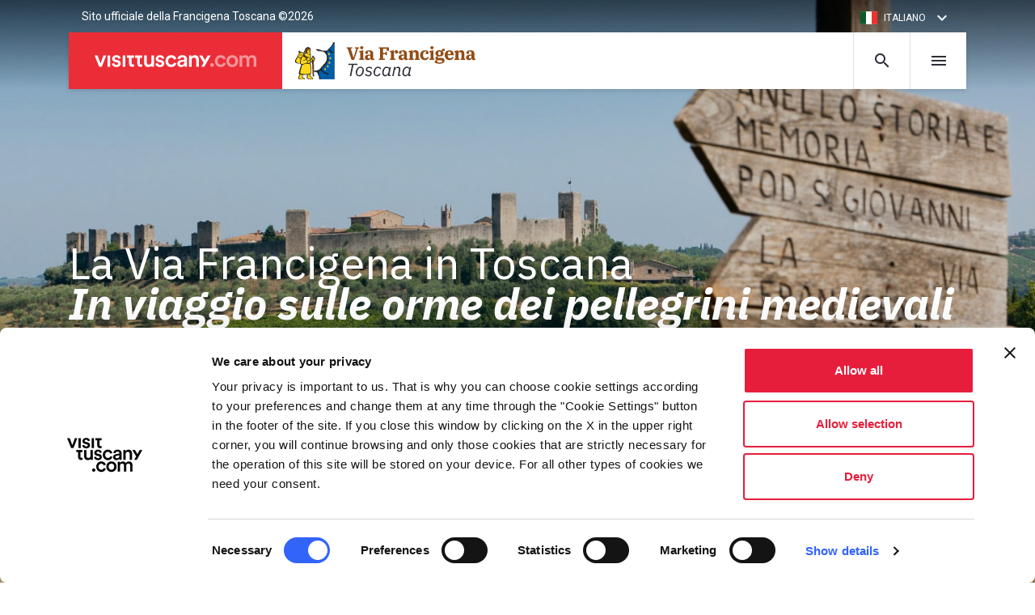

--- FILE ---
content_type: text/html;charset=UTF-8
request_url: https://viafrancigena.visittuscany.com/site/it/
body_size: 17557
content:
<!DOCTYPE html>
<html lang="it" class="no-js">
<head>
	<meta charset="UTF-8">
	<meta http-equiv="X-UA-Compatible" content="IE=edge,chrome=1">
	<meta name="viewport" content="width=device-width, initial-scale=1.0">
			<meta name="description" content="In viaggio sulle orme dei pellegrini medievali: dal Passo della Cisa a Radicofani, il tratto toscano della Via Francigena ti porterà a scoprire bellezze naturalistiche mozzafiato, dalle montagne appenniniche ai paesaggi della Val d&#039;Orcia, e a immergerti in un itinerario ricco di storia e di tradizioni.">
			<meta name="keywords" content="Francigena Toscana">
			<meta property="og:url"                content="https://www.visittuscany.com/site/it/index.html" />
			<meta property="og:type"               content="article" />
			<meta property="og:title"              content="Esplora la Toscana lungo la Via Francigena | Visit Tuscany" />
			<meta property="og:description"        content="In viaggio sulle orme dei pellegrini medievali: dal Passo della Cisa a Radicofani, il tratto toscano della Via Francigena ti porterà a scoprire bellezze naturalistiche mozzafiato, dalle montagne appenniniche ai paesaggi della Val d&#039;Orcia, e a immergerti in un itinerario ricco di storia e di tradizioni." />
			<meta property="og:image"              content="">
		<meta name="revisit-after" content="1 day">



	<link rel="stylesheet" href="https://use.fontawesome.com/releases/v6.4.2/css/all.css" crossorigin="anonymous">
	<link rel="stylesheet" href="/export/system/modules/it.inera.opencms.fst.francigena/resources/styles/main.css?v=20221028">

	<title>Esplora la Toscana lungo la Via Francigena | Visit Tuscany</title>

	<!-- Google Tag Manager -->
	<script>(function(w,d,s,l,i){w[l]=w[l]||[];w[l].push({'gtm.start':
														  new Date().getTime(),event:'gtm.js'});var f=d.getElementsByTagName(s)[0],
			j=d.createElement(s),dl=l!='dataLayer'?'&l='+l:'';j.async=true;j.src=
				'https://www.googletagmanager.com/gtm.js?id='+i+dl;f.parentNode.insertBefore(j,f);
								})(window,document,'script','dataLayer','GTM-WWC9Z3G');</script>
	<!-- End Google Tag Manager -->
	<style type="text/css">
		a#CybotCookiebotDialogPoweredbyCybot,
		div#CybotCookiebotDialogPoweredByText {
			display: none;
		}

		#CookiebotWidget .CookiebotWidget-body .CookiebotWidget-main-logo {
			display: none; 
		}
	</style>

	


	</head>
<body>

<!-- Google Tag Manager (noscript) -->
<noscript><iframe src="https://www.googletagmanager.com/ns.html?id=GTM-WWC9Z3G"
									height="0" width="0" style="display:none;visibility:hidden"></iframe></noscript>
<!-- End Google Tag Manager (noscript) -->

<script>(function(d, s, id) {
	  var js, fjs = d.getElementsByTagName(s)[0];
	  if (d.getElementById(id)) return;
	  js = d.createElement(s); js.id = id;
	  js.src = "//connect.facebook.net/en_GB/sdk.js#xfbml=1&version=v2.9&appId=310060752520140";
	  fjs.parentNode.insertBefore(js, fjs);
  }(document, 'script', 'facebook-jssdk'));</script>

	<!--[if lt IE 11]>
	<p class='browsehappy'>You are using an <strong>outdated</strong> browser. Please <a href='http://browsehappy.com/'>upgrade your browser</a> to improve your experience.</p>
	<![endif]-->

	<div id="main-menu" class="header-menu-container">
		<div class="container">
			<div class="topbar">
				<div class="left pl-3">Sito ufficiale della Francigena Toscana ©2026</div>
				<div class="lang-switcher-container langs-bar">
					<div class="text">Scorri in basso per cambiare lingua</div>
					<div class="lang-switcher lang-switcher-1">
						<div class="dropup" data-not-affect><a href="#" role="button" data-toggle="dropdown" aria-haspopup="true" aria-expanded="false"><img src="https://www.visittuscany.com/system/modules/it.inera.opencms.fst.turismo/resources/images/icon-flag-it.svg"><span class="message">Italiano</span><i class="material-icons">keyboard_arrow_down</i></a>
							<div class="dropdown-menu dropdown-menu-right"><a class="dropdown-item" href="/site/it/"><img src="https://www.visittuscany.com/system/modules/it.inera.opencms.fst.turismo/resources/images/icon-flag-it.svg"><span class="message">Italiano</span></a><a class="dropdown-item" href="/site/en"><img src="https://www.visittuscany.com/system/modules/it.inera.opencms.fst.turismo/resources/images/icon-flag-en.svg"><span class="message">English</span></a></div>
						</div>
					</div>
				</div>

			</div>
			<div class="header-menu">
				<div id="main-search" class="search-block">
					<div class="nav-actions">
						<a href="#" data-toggle="search" class="action"><i class="material-icons">search</i></a>
					</div>
					<input placeholder="Cerca" data-autocomplete='{"min":2,"minHighlight":3,"url":"/site/it/search_autocomplete.json","param":"query","inj":{"template":"#main-search-template","container":"#main-search-content .results-container","noResult":"#main-search-no-result-template","minChars":"#main-search-min-chars-template"}}' class="search-input">
				</div>
				<a href="https://www.visittuscany.com/it/" class="nav-brand">
					<img src="/export/system/modules/it.inera.opencms.fst.francigena/resources/images/logo-visittuscany-header.svg" class="d-none d-md-block">
					<img src="/export/system/modules/it.inera.opencms.fst.francigena/resources/images/logo-visittuscany-header-mob.svg" class="d-block d-md-none">
				</a>
				<a href="/site/it" class="nav-secondary-brand">
					<img src="/export/system/modules/it.inera.opencms.fst.francigena/resources/images/logo-francigena-header.svg" class="d-block">
				</a>
				<div class="nav-actions">
					<a href="#" data-toggle="search" class="action">
						<i class="material-icons close-icon">close</i>
					</a>
					<a href="#" data-toggle="main-menu" class="action menu-action">
						<i class="material-icons">menu</i>
						<i class="material-icons close-icon">close</i>
					</a>
				</div>
			</div>
		</div>
	</div>
	<div id="main-search-content" data-toggle="search" class="menu-content">
		<script id="main-search-no-result-template" type="text/x-handlebars-template">
			<div class="results-body">Nessun risultato trovato per<strong> “{{query}}”</strong></div>
		</script>
		<script id="main-search-min-chars-template" type="text/x-handlebars-template">
			<div class="results-body">Inserisci almeno  “{{min}}” caratteri</div>
		</script>
		<script id="main-search-template" type="text/x-handlebars-template">
			<div class="results-body">{{#each data}}<a href="{{url}}" class="result-element"><span class="element-img">{{#if image}}<img src="{{image}}" class="img-fluid">{{/if}}</span><span class="element-body"><span class="element-title">{{{title}}}</span><span class="element-text">{{text}}</span></span></a>{{/each}}</div>
				</script>
		<div class="container results-container"  data-not-affect="true"></div>
	</div>



	<div id="main-menu-content" data-toggle="main-menu" class="menu-content">
		<div class="container">
		<div id="main-menu-accordion" class="row">
			<div class="col-12 col-md-2">
				<div class="main-menu-list">
					<div id="heading0">
						<h4 data-toggle="collapse" data-target="#collapse0" aria-expanded="false" aria-controls="collapse0" data-not-affect class="title">Territori</h4>
					</div>
					<div id="collapse0" aria-labelledby="heading0" data-parent="#main-menu-accordion" class="collapse d-md-block">
						<div class="pb-5">
							<ul data-not-affect="true">
								<li><a href="/site/it/territori/massa-territorio-francigena/">Massa</a></li>
								<li><a href="/site/it/territori/lucca-territorio-francigena/">Lucca</a></li>
								<li><a href="/site/it/territori/pisa-territorio-francigena/">Pisa</a></li>
								<li><a href="/site/it/territori/firenze-territorio-francigena/">Firenze</a></li>
								<li><a href="/site/it/territori/siena-territorio-francigena/">Siena</a></li>
							</ul>
						</div>
					</div>
				</div>
			</div>
			<div class="col-12 col-md-4">
				<div class="main-menu-list">
					<div id="heading1">
						<h4 data-toggle="collapse" data-target="#collapse1" aria-expanded="false" aria-controls="collapse1" data-not-affect class="title">Tappe</h4>
					</div>
					<div id="collapse1" aria-labelledby="heading1" data-parent="#main-menu-accordion" class="collapse d-md-block">
						<div class="pb-5">
							<ul data-not-affect="true">

								<li><a href="/site/it/tappe/tappa-22-passo-cisa-pontremoli/">Tappa 22: dal Passo della Cisa a Pontremoli</a>
								<li><a href="/site/it/tappe/tappa-23-pontremoli-aulla/">Tappa 23: da Pontremoli ad Aulla</a>
								<li><a href="/site/it/tappe/tappa-24-aulla-sarzana/">Tappa 24: da Aulla a Sarzana</a>
								<li><a href="/site/it/tappe/tappa-25-sarzana-massa/">Tappa 25: da Sarzana a Massa via Avenza</a>
								<li><a href="/site/it/tappe/tappa-26-massa-camaiore/">Tappa 26: da Massa a Camaiore</a>
								<li><a href="/site/it/tappe/tappa-27-camaiore-lucca/">Tappa 27: da Camaiore a Lucca</a>
								<li><a href="/site/it/tappe/tappa-28-lucca-altopascio/">Tappa 28: da Lucca ad Altopascio</a>
								<li><a href="/site/it/tappe/tappa-29-altopascio-san-miniato/">Tappa 29: da Altopascio a San Miniato</a>
								<li><a href="/site/it/tappe/tappa-29-variante-dacqua/">Tappa 29: Variante d'Acqua</a>
								<li class="d-block d-md-none"><a href="/site/it/tappe">Vedi tutte le tappe</a>
							</ul>
						</div>
					</div>
				</div>
			</div>
			<div class="col-12 col-md-4 d-none d-md-block">
				<div class="main-menu-list">
					<div id="heading2">
						<h4 data-toggle="collapse" data-target="#collapse2" aria-expanded="false" aria-controls="collapse2" data-not-affect class="title">&nbsp;</h4>
					</div>
					<div id="collapse2" aria-labelledby="heading2" data-parent="#main-menu-accordion" class="collapse d-md-block">
						<div class="pb-5">
							<ul data-not-affect="true">

								<li><a href="/site/it/tappe/tappa-30-san-miniato-gambassi-terme/">Tappa 30: da San Miniato a Gambassi Terme</a>
								<li><a href="/site/it/tappe/tappa-31-gambassi-terme-san-gimignano/">Tappa 31: da Gambassi Terme a San Gimignano</a>
								<li><a href="/site/it/tappe/tappa-32-variante-di-colle-val-delsa/">Tappa 32: Variante di Colle Val d'Elsa</a>
								<li><a href="/site/it/tappe/tappa-32-san-gimignano-monteriggioni/">Tappa 32: da San Gimignano a Monteriggioni</a>
								<li><a href="/site/it/tappe/tappa-33-monteriggioni-siena/">Tappa 33: da Monteriggioni a Siena</a>
								<li><a href="/site/it/tappe/tappa-34-siena-ponte-d-arbia/">Tappa 34: da Siena a Ponte d'Arbia</a>
								<li><a href="/site/it/tappe/tappa-35-ponte-d-arbia-san-quirico-d-orcia/">Tappa 35: da Ponte d'Arbia a San Quirico d'Orcia</a>
								<li><a href="/site/it/tappe/tappa-36-variante-abbadia-san-salvatore/">Tappa 36: variante Abbadia San Salvatore</a>
								</ul>
						</div>
					</div>
				</div>
			</div>
			<div class="col-12 col-md-2">
				<div class="main-menu-list">
					<div id="heading3">
						<h4 data-toggle="collapse" data-target="#collapse3" aria-expanded="false" aria-controls="collapse3" data-not-affect class="title">Info utili</h4>
					</div>
					<div id="collapse3" aria-labelledby="heading3" data-parent="#main-menu-accordion" class="collapse d-md-block">
						<div class="pb-5">
							<ul data-not-affect="true">
								<li><a href="/site/it/la-via-francigena/">La Via Francigena</a></li>
								<li><a href="/site/it/francigena-orientarsi/">Orientarsi</a></li>
								<li><a href="/site/it/francigena-prima-di-partire/">Prima di partire</a></li>
								<li><a href="/site/it/francigena-credenziali/">Credenziale</a></li>
								<li><a href="/site/it/ospitalita/">Ospitalità</a></li>
								<li><a href="/site/it/interesse-religioso/">Punti d'interesse religioso</a></li>
								<li><a href="/site/it/francigena-faq/">FAQ</a></li>
							</ul>
						</div>
					</div>
				</div>
			</div>
		</div>
		<div class="row main-menu-footer">
			<div class="col-12 col-md-6">
			<div class="media"><a href="/site/it/mappa/" data-not-affect="true"><img src="/export/system/modules/it.inera.opencms.fst.francigena/resources/images/main-menu-map.svg" class="mr-3"></a>
					<div class="media-body">
						<h5 class="title"><a href="/site/it/mappa/" data-not-affect="true">Mappa</a></h5>
						<p>Esplora la mappa con tutte le tappe della Via Francigena in Toscana.</p>
					</div>
				</div>
			</div>
			<div class="col-12 col-md-6">
				<div class="media"><a href="#" class="d-block"><img src="/export/system/modules/it.inera.opencms.fst.francigena/resources/images/main-menu-ebook.svg" class="mr-3"></a>
					<div class="media-body">
						<h5 class="title"><a data-not-affect="true" href="https://www.visittuscany.com/site/kml/ritratti-sottratti-lungo-viafrancigena.pdf">Ebook</a></h5>
						<p>Scarica l'ebook "Ritratti Sottratti" di Enrico Caracciolo e Paolo Simoncelli, un viaggio in compagnia di viandanti incontrati lungo la Via Francigena Toscana.</p>
					</div>
				</div>
			</div>
		</div>
	</div>
	<div class="col-12 lang-switcher-container lang-switcher-container-mobile pt-5">
        <div class="lang-switcher">
            <div class="dropup" data-not-affect><a href="#" role="button" data-toggle="dropdown" aria-haspopup="true" aria-expanded="false"><img src="https://www.visittuscany.com/system/modules/it.inera.opencms.fst.turismo/resources/images/icon-flag-it.svg"><span class="message">Italiano</span><i class="material-icons">keyboard_arrow_up</i></a>
                <div class="dropdown-menu dropdown-menu-right"><a class="dropdown-item" href="https://viafrancigena.visittuscany.com/site/it/"><img src="https://www.visittuscany.com/system/modules/it.inera.opencms.fst.turismo/resources/images/icon-flag-it.svg"><span class="message">Italian</span></a><a class="dropdown-item" href="https://viafrancigena.visittuscany.com/site/en/"><img src="https://www.visittuscany.com/system/modules/it.inera.opencms.fst.turismo/resources/images/icon-flag-en.svg"><span class="message">English</span></a></div>
            </div>
        </div>
    </div>
    <div class="col-12 mb-1 string-mobile">Sito ufficiale della Francigena Toscana ©2026</div>
</div>

	<div id="map-modal" data-on-active="data-on-active" class="map-modal">
		<script id="map-info-window-meteo-template" type="text/x-handlebars-template">
        <div class="col-12">
          <div class="row">
            <div class="info-window">
              <div class="info-window-title">
                <div class="title-icon"><img src="/export/system/modules/it.inera.opencms.fst.francigena/resources/images/icons/divider_meteo.svg"/></div>
                <div class="title-text">{{{title}}}

			</div>
			</div>
              <div class="info-window-days">{{#each days}}
                <div class="info-window-day {{#if today}}active{{/if}}">
                  <div class="day-name">{{name}}</div>
                  <div class="day-icon"><img src="{{icon}}"/></div>
			</div>{{/each}}
			</div>
			</div>
			</div>
			</div>
		</script>
		<script id="map-info-window-accommodation-template" type="text/x-handlebars-template">
        <div class="col-12">
          <div class="row">
            <div class="info-window">{{#if snippet}}
              <div class="info-window-snippet">{{{snippet}}}</div>{{/if}}
              <div class="info-window-title">{{{title}}}</div>
              <div class="info-window-text">{{text}}</div>
              <div class="info-window-action"><a href="{{action}}" target="_blank" class="btn btn-main btn-flat btn-md btn-block">Vedi questa struttura</a></div>
			</div>
			</div>
			</div>
		</script>
		<script id="map-info-window-attraction-template" type="text/x-handlebars-template">
        <div class="col-12">
          <div class="row">
            <div class="info-window">{{#if snippet}}
              <div class="info-window-snippet">{{{snippet}}}</div>{{/if}}
              <div class="info-window-title">{{{title}}}</div>
              <div class="info-window-text">{{text}}</div>
              <div class="info-window-action"><a href="{{action}}" target="_blank" class="btn btn-main btn-flat btn-md btn-block">Vai all'attrazione</a></div>
			</div>
			</div>
			</div>
		</script>
		<script id="map-info-window-event-template" type="text/x-handlebars-template">
        <div class="col-12">
          <div class="row">
            <div class="info-window">{{#if snippet}}
              <div class="info-window-snippet">{{{snippet}}}</div>{{/if}}
              <div class="info-window-title">{{{title}}}</div>
              <div class="info-window-text">{{text}}</div>
              <div class="info-window-action"><a href="{{action}}" target="_blank" class="btn btn-main btn-flat btn-md btn-block">Vedi quest'evento</a></div>
			</div>
			</div>
			</div>
		</script>
		<script id="map-info-window-tappa-template" type="text/x-handlebars-template">
        <div class="col-12">
          <div class="row">
            <div class="info-window">{{#if snippet}}
              <div class="info-window-snippet">{{{snippet}}}</div>{{/if}}
              <div class="info-window-title">{{{title}}}</div>
              <div class="info-window-text">{{text}}</div>
              <div class="info-window-action"><a href="{{action}}" target="_blank" class="btn btn-main btn-flat btn-md btn-block">Vedi questa tappa</a></div>
			</div>
			</div>
			</div>
		</script>
		<div id="marker-preview" class="marker-preview">
			<script id="marker-preview-template" type="text/x-handlebars-template">
          <div class="marker-preview-header-mobile d-md-none"><a href="#" data-active-element="#marker-preview" data-add-attribute-to-element="{&quot;element&quot;:&quot;#marker-preview&quot;,&quot;attributes&quot;:{&quot;data-full-actived&quot;:false}}" class="for-close"></a>
            <div class="img"><img src="{{img.src}}" alt="{{img.alt}}"/></div>
            <div class="marker-preview-header-mobile-title">{{title}}</div>
            <div class="marker-preview-header-mobile-text">{{{text}}}</div>
            <div class="button"><a href="#" data-add-attribute-to-element="{&quot;element&quot;:&quot;#marker-preview&quot;,&quot;attributes&quot;:{&quot;data-full-actived&quot;:true}}" class="btn btn-main btn-block">Scopri di più</a></div>
				</div>
          <div class="marker-preview-header"><a href="#" data-active-element="#marker-preview" data-add-attribute-to-element="{&quot;element&quot;:&quot;#marker-preview&quot;,&quot;attributes&quot;:{&quot;data-full-actived&quot;:false}}" class="button btn btn-main d-flex d-md-none"><i class="material-icons">arrow_back</i></a><a href="#" data-active-element="#marker-preview" class="button btn btn-main d-none d-md-flex"><i class="material-icons">close</i></a><img src="{{img.src}}" alt="{{img.alt}}"/></div>
          <div class="marker-preview-body">
            <div class="title">{{title}}</div>
            {{#if text}}<div id="text-to-expand" class="text">{{{text}}}</div>
			 {{#checklength text 255}}
         	 	 <div class="text-expanse">
		  			 <a href="#" data-active-element="#text-to-expand">Leggi di più</a>
				</div>
				 {{else}}

		  	 {{/checklength}}
			{{/if}}
            <div class="marker-preview-list marker-preview-list-buttons">
				<a href="{{direction}}" class="list-item">
					<span class="icon icon-colored">
						<i class="material-icons">directions</i>
					</span>
					<span>Indicazioni</span>
				</a>
				<div class="share-block dropdown show-without-shadow">
					<a href="#" role="button" data-toggle="dropdown" aria-haspopup="true" aria-expanded="true" class="share-block-action list-item">

						<span class="icon ">
							<i class="material-icons">share</i>
						</span>
						<span>Condividi</span>
					</a>
					<div class="dropdown-menu dropdown-menu-right " x-placement="bottom-end" style="position: absolute; will-change: transform; top: 0px; left: 0px; transform: translate3d(0px, 37px, 0px);">
						<a class="circle-border" href="https://twitter.com/intent/tweet?hashtags=VisitTuscany&amp;text={{title}}&amp;url=https://viafrancigena.visittuscany.com{{action}}" title="Condividi su Twitter" onclick="javascript:window.open(this.href, '', 'menubar=no,toolbar=no,resizable=yes,scrollbars=yes,height=600,width=600');return false;" target="_blank">
							<i class="fab fa-x-twitter"></i>
						</a>

						<a class="circle-border" href="https://www.facebook.com/sharer/sharer.php?u=https://viafrancigena.visittuscany.com{{action}}" title="Condividi su Facebook" onclick="javascript:window.open(this.href, '', 'menubar=no,toolbar=no,resizable=yes,scrollbars=yes,height=600,width=600');return false;" target="_blank">
							<i class="fab fa-facebook"></i>
						</a>

						<a class="circle-border" href="http://pinterest.com/pin/create/link/?url=https://viafrancigena.visittuscany.com{{action}}&amp;media=https://www.visittuscany.com&amp;description={{title}}" title="pinterest" target="_blank">
							<i class="fab fa-pinterest"></i>
						</a>

					</div>
				</div>
			</div>
			{{#each lists}}
            <div class="marker-preview-list">
              <div class="marker-preview-list-title">{{title}}</div>{{#each items}}
			  {{#if icon}}
              <div class="list-item">
                <div class="list-item-icon"><i class="material-icons">{{icon}}</i></div>
                <div class="list-item-title">{{title}}</div>
                <div class="list-item-text">{{text}}</div>
				</div>
				{{/if}}
				{{/each}}
				</div>{{/each}}
            <div class="marker-preview-list pb-0"><a href="{{action}}" class="btn btn-main btn-block">Vai al dettaglio</a></div>
				</div>
			</script>
			<div id="marker-preview-content" class="marker-preview-content"></div>
		</div>
		<div class="map-modal-mobile-header d-md-none"><a href="#" data-active-element="#map-modal-tools"><i class="material-icons">menu</i></a>
			<div class="brand"><img src="/export/system/modules/it.inera.opencms.fst.francigena/resources/images/logo-francigena-header-new.svg"></div><a href="#" data-toggle="map-modal" data-map-id="map_999" data-target="#map-modal"><i class="material-icons">close</i></a>
		</div>

		<div id="map-modal-tools" class="map-modal-tools">
			<div class="modal-tools-header d-none d-md-block">
				<div class="brand">
					<img src="/export/system/modules/it.inera.opencms.fst.francigena/resources/images/logo-francigena-header-new.svg">
						</div>
				</div>
			<div class="modal-tools-body"><a href="#" data-active-element="#map-modal-tools" class="d-block d-md-none"><i class="material-icons actived">arrow_back</i></a>
				<div id="map-modal-tabs-nav" role="tablist" aria-orientation="vertical" class="nav nav-pills nav-justified"><a id="map-modal-filters-tab" data-toggle="pill" href="#map-modal-filters" role="tab" aria-controls="map-modal-filters" aria-selected="true" class="nav-item nav-link active">Legenda</a><a id="map-modal-search-tab" data-toggle="pill" href="#map-modal-search" role="tab" aria-controls="map-modal-search" aria-selected="false" class="nav-item nav-link">Cerca</a></div>
				<div id="map-modal-tabs-content" class="tab-content">
					<div id="map-modal-filters" role="tabpanel" aria-labelledby="map-modal-filters-tab" class="tab-pane fade show active">
						<div class="filter-item">
							<div class="icon"><img src="/export/system/modules/it.inera.opencms.fst.francigena/resources/images/icons/tabs_meteo.svg"></div>
							<div class="text">Previsioni meteo<br>per comune</div>
							<div class="action">
								<div class="checkbox">
									<input type="checkbox" id="checkbox-meteo" data-markers-for-layers='{"url":"https://viafrancigena.visittuscany.com/site/it/json/meteo.json","notParsedCoords":true,"type":"meteo","marker":"/export/system/modules/it.inera.opencms.fst.francigena/resources/images/markers/marker_meteo.svg","cluster":{"marker":"/export/system/modules/it.inera.opencms.fst.francigena/resources/images/markers/marker_cluster_meteo.svg","color":"#ff931e"},"params":{"type":"meteo"}}' data-map-id="map_999">
									<label for="checkbox-meteo"></label>
								</div>
							</div>
						</div>
						<div class="filter-item">
							<div class="icon"><img src="/export/system/modules/it.inera.opencms.fst.francigena/resources/images/icons/tabs_tappa.svg"></div>
							<div class="text">Inizio tappa</div>
							<div class="action">
								<div class="checkbox">
									<input type="checkbox" id="checkbox-tappa" data-markers-for-layers='{"url":"https://viafrancigena.visittuscany.com/site/it/json/tappa.json","notParsedCoords":true,"type":"tappa","marker":"/export/system/modules/it.inera.opencms.fst.francigena/resources/images/markers/marker_tappa.svg","cluster":{"marker":"/export/system/modules/it.inera.opencms.fst.francigena/resources/images/markers/marker_cluster_tappa.svg","color":"#4D4D4D"}}' data-map-id="map_999">
									<label for="checkbox-tappa"></label>
								</div>
							</div>
						</div>
						<div class="filter-divider"><span>Ospitalità</span>
						</div>
						<div class="filter-item">
							<div class="icon"><img src="/export/system/modules/it.inera.opencms.fst.francigena/resources/images/icons/tabs_strutture_amiche.svg"></div>
							<div class="text">Ospitalità pellegrina a donativo</div>
							<div class="action">
								<div class="checkbox">
									<input type="checkbox" id="checkbox-strutture_amiche" data-markers-for-layers='{"url":"https://viafrancigena.visittuscany.com/site/it/json/strutture.json","notParsedCoords":true,"type":"attraction","marker":"/export/system/modules/it.inera.opencms.fst.francigena/resources/images/markers/marker_strutture_amiche_b.svg","cluster":{"marker":"/export/system/modules/it.inera.opencms.fst.francigena/resources/images/markers/marker_cluster_ricettivo.svg","color":"#3FA9F5"},"params":{"type":"donativo"}}' data-map-id="map_999">
									<label for="checkbox-strutture_amiche"></label>
								</div>
							</div>
						</div>
						<div class="filter-item">
							<div class="icon"><img src="/export/system/modules/it.inera.opencms.fst.francigena/resources/images/icons/tabs_culto_b.svg"></div>
							<div class="text">Case per ferie</div>
							<div class="action">
								<div class="checkbox">
									<input type="checkbox" id="checkbox-caseferie" data-markers-for-layers='{"url":"https://viafrancigena.visittuscany.com/site/it/json/strutture.json","notParsedCoords":true,"type":"attraction","marker":"/export/system/modules/it.inera.opencms.fst.francigena/resources/images/markers/marker_culto_b.svg","cluster":{"marker":"/export/system/modules/it.inera.opencms.fst.francigena/resources/images/markers/marker_cluster_ricettivo.svg","color":"#3FA9F5"},"params":{"type":"case"}}' data-map-id="map_999">
									<label for="checkbox-caseferie"></label>
								</div>
							</div>
						</div>
						<a id="strutture-ricettive-button" href="#strutture-ricettive" role="button" data-toggle="collapse" aria-expanded="false" aria-controls="strutture-ricettive" class="filter-item"><span class="icon"><img src="/export/system/modules/it.inera.opencms.fst.francigena/resources/images/icons/tabs_ricettivi.svg"></span><span class="text">Alloggi</span><span class="action"><i class="material-icons">keyboard_arrow_down</i></span></a>
						<div id="strutture-ricettive" aria-labelledby="#strutture-ricettive-button" class="collapse subfilters">
							<div class="pt-3 pb-3">
								<div class="filter-item">
									<div class="text">Affittacamere</div>
									<div class="action">
										<div class="checkbox">
											<input type="checkbox" id="checkbox-afra" data-markers-for-layers='{"url":"https://dovedormire.visittuscany.com/html/xml/mappa_via-francigena.php","type":"accommodation","marker":"/export/system/modules/it.inera.opencms.fst.francigena/resources/images/markers/marker_ricettivi.svg","cluster":{"marker":"/export/system/modules/it.inera.opencms.fst.francigena/resources/images/markers/marker_cluster_ricettivo.svg","color":"#3FA9F5"},"params":{"type":"afra"}}' data-map-id="map_999">
											<label for="checkbox-afra"></label>
										</div>
									</div>
								</div>
								<div class="filter-item">
									<div class="text">Agriturismi </div>
									<div class="action">
										<div class="checkbox">
											<input type="checkbox" id="checkbox-aata" data-markers-for-layers='{"url":"https://dovedormire.visittuscany.com/html/xml/mappa_via-francigena.php","type":"accommodation","marker":"/export/system/modules/it.inera.opencms.fst.francigena/resources/images/markers/marker_ricettivi.svg","cluster":{"marker":"/export/system/modules/it.inera.opencms.fst.francigena/resources/images/markers/marker_cluster_ricettivo.svg","color":"#3FA9F5"},"params":{"type":"aata"}}' data-map-id="map_999">
											<label for="checkbox-aata"></label>
										</div>
									</div>
								</div>
								<div class="filter-item">
									<div class="text">Alberghi / hotel</div>
									<div class="action">
										<div class="checkbox">
											<input type="checkbox" id="checkbox-alba" data-markers-for-layers='{"url":"https://dovedormire.visittuscany.com/html/xml/mappa_via-francigena.php","type":"accommodation","marker":"/export/system/modules/it.inera.opencms.fst.francigena/resources/images/markers/marker_ricettivi.svg","cluster":{"marker":"/export/system/modules/it.inera.opencms.fst.francigena/resources/images/markers/marker_cluster_ricettivo.svg","color":"#3FA9F5"},"params":{"type":"alba"}}' data-map-id="map_999">
											<label for="checkbox-alba"></label>
										</div>
									</div>
								</div>
								<div class="filter-item">
									<div class="text">Campeggi</div>
									<div class="action">
										<div class="checkbox">
											<input type="checkbox" id="checkbox-cama" data-markers-for-layers='{"url":"https://dovedormire.visittuscany.com/html/xml/mappa_via-francigena.php","type":"accommodation","marker":"/export/system/modules/it.inera.opencms.fst.francigena/resources/images/markers/marker_ricettivi.svg","cluster":{"marker":"/export/system/modules/it.inera.opencms.fst.francigena/resources/images/markers/marker_cluster_ricettivo.svg","color":"#3FA9F5"},"params":{"type":"cama"}}' data-map-id="map_999">
											<label for="checkbox-cama"></label>
										</div>
									</div>
								</div>
								<div class="filter-item">
									<div class="text">Case per ferie</div>
									<div class="action">
										<div class="checkbox">
											<input type="checkbox" id="checkbox-cafa" data-markers-for-layers='{"url":"https://dovedormire.visittuscany.com/html/xml/mappa_via-francigena.php","type":"accommodation","marker":"/export/system/modules/it.inera.opencms.fst.francigena/resources/images/markers/marker_ricettivi.svg","cluster":{"marker":"/export/system/modules/it.inera.opencms.fst.francigena/resources/images/markers/marker_cluster_ricettivo.svg","color":"#3FA9F5"},"params":{"type":"cafa"}}' data-map-id="map_999">
											<label for="checkbox-cafa"></label>
										</div>
									</div>
								</div>
								<div class="filter-item">
									<div class="text">Case per vacanze</div>
									<div class="action">
										<div class="checkbox">
											<input type="checkbox" id="checkbox-cava" data-markers-for-layers='{"url":"https://dovedormire.visittuscany.com/html/xml/mappa_via-francigena.php","type":"accommodation","marker":"/export/system/modules/it.inera.opencms.fst.francigena/resources/images/markers/marker_ricettivi.svg","cluster":{"marker":"/export/system/modules/it.inera.opencms.fst.francigena/resources/images/markers/marker_cluster_ricettivo.svg","color":"#3FA9F5"},"params":{"type":"cava"}}' data-map-id="map_999">
											<label for="checkbox-cava"></label>
										</div>
									</div>
								</div>
								<div class="filter-item">
									<div class="text">Rifugi</div>
									<div class="action">
										<div class="checkbox">
											<input type="checkbox" id="checkbox-rala" data-markers-for-layers='{"url":"https://dovedormire.visittuscany.com/html/xml/mappa_via-francigena.php","type":"accommodation","marker":"/export/system/modules/it.inera.opencms.fst.francigena/resources/images/markers/marker_ricettivi.svg","cluster":{"marker":"/export/system/modules/it.inera.opencms.fst.francigena/resources/images/markers/marker_cluster_ricettivo.svg","color":"#3FA9F5"},"params":{"type":"rala"}}' data-map-id="map_999">
											<label for="checkbox-rala"></label>
										</div>
									</div>
								</div>
								<div class="filter-item">
									<div class="text">Residenze d'epoca</div>
									<div class="action">
										<div class="checkbox">
											<input type="checkbox" id="checkbox-repa" data-markers-for-layers='{"url":"https://dovedormire.visittuscany.com/html/xml/mappa_via-francigena.php","type":"accommodation","marker":"/export/system/modules/it.inera.opencms.fst.francigena/resources/images/markers/marker_ricettivi.svg","cluster":{"marker":"/export/system/modules/it.inera.opencms.fst.francigena/resources/images/markers/marker_cluster_ricettivo.svg","color":"#3FA9F5"},"params":{"type":"repa"}}' data-map-id="map_999">
											<label for="checkbox-repa"></label>
										</div>
									</div>
								</div>
								<div class="filter-item">
									<div class="text">Residenze</div>
									<div class="action">
										<div class="checkbox">
											<input type="checkbox" id="checkbox-resa" data-markers-for-layers='{"url":"https://dovedormire.visittuscany.com/html/xml/mappa_via-francigena.php","type":"accommodation","marker":"/export/system/modules/it.inera.opencms.fst.francigena/resources/images/markers/marker_ricettivi.svg","cluster":{"marker":"/export/system/modules/it.inera.opencms.fst.francigena/resources/images/markers/marker_cluster_ricettivo.svg","color":"#3FA9F5"},"params":{"type":"resa"}}' data-map-id="map_999">
											<label for="checkbox-resa"></label>
										</div>
									</div>
								</div>
								<div class="filter-item">
									<div class="text">Residenze turistico alberghiere</div>
									<div class="action">
										<div class="checkbox">
											<input type="checkbox" id="checkbox-rtaa" data-markers-for-layers='{"url":"https://dovedormire.visittuscany.com/html/xml/mappa_via-francigena.php","type":"accommodation","marker":"/export/system/modules/it.inera.opencms.fst.francigena/resources/images/markers/marker_ricettivi.svg","cluster":{"marker":"/export/system/modules/it.inera.opencms.fst.francigena/resources/images/markers/marker_cluster_ricettivo.svg","color":"#3FA9F5"},"params":{"type":"rtaa"}}' data-map-id="map_999">
											<label for="checkbox-rtaa"></label>
										</div>
									</div>
								</div>
								<div class="filter-item">
									<div class="text">Villaggi</div>
									<div class="action">
										<div class="checkbox">
											<input type="checkbox" id="checkbox-vita" data-markers-for-layers='{"url":"https://dovedormire.visittuscany.com/html/xml/mappa_via-francigena.php","type":"accommodation","marker":"/export/system/modules/it.inera.opencms.fst.francigena/resources/images/markers/marker_ricettivi.svg","cluster":{"marker":"/export/system/modules/it.inera.opencms.fst.francigena/resources/images/markers/marker_cluster_ricettivo.svg","color":"#3FA9F5"},"params":{"type":"vita"}}' data-map-id="map_999">
											<label for="checkbox-vita"></label>
										</div>
									</div>
								</div>
								<div class="filter-item">
									<div class="text">Ostelli</div>
									<div class="action">
										<div class="checkbox">
											<input type="checkbox" id="checkbox-osta" data-markers-for-layers='{"url":"https://dovedormire.visittuscany.com/html/xml/mappa_via-francigena.php","type":"accommodation","marker":"/export/system/modules/it.inera.opencms.fst.francigena/resources/images/markers/marker_ricettivi.svg","cluster":{"marker":"/export/system/modules/it.inera.opencms.fst.francigena/resources/images/markers/marker_cluster_ricettivo.svg","color":"#3FA9F5"},"params":{"type":"osta"}}' data-map-id="map_999">
											<label for="checkbox-osta"></label>
										</div>
									</div>
								</div>
								<div class="filter-item">
									<div class="text">Alloggi privati</div>
									<div class="action">
										<div class="checkbox">
											<input type="checkbox" id="checkbox-alla" data-markers-for-layers='{"url":"https://dovedormire.visittuscany.com/html/xml/mappa_via-francigena.php","type":"accommodation","marker":"/export/system/modules/it.inera.opencms.fst.francigena/resources/images/markers/marker_ricettivi.svg","cluster":{"marker":"/export/system/modules/it.inera.opencms.fst.francigena/resources/images/markers/marker_cluster_ricettivo.svg","color":"#3FA9F5"},"params":{"type":"alla"}}' data-map-id="map_999">
											<label for="checkbox-alla"></label>
										</div>
									</div>
								</div>
								<div class="filter-item">
									<div class="text">Stabilimenti balneari</div>
									<div class="action">
										<div class="checkbox">
											<input type="checkbox" id="checkbox-stba" data-markers-for-layers='{"url":"https://dovedormire.visittuscany.com/html/xml/mappa_via-francigena.php","type":"accommodation","marker":"/export/system/modules/it.inera.opencms.fst.francigena/resources/images/markers/marker_ricettivi.svg","cluster":{"marker":"/export/system/modules/it.inera.opencms.fst.francigena/resources/images/markers/marker_cluster_ricettivo.svg","color":"#3FA9F5"},"params":{"type":"stba"}}' data-map-id="map_999">
											<label for="checkbox-stba"></label>
										</div>
									</div>
								</div>
								<div class="filter-item">
									<div class="text">Aree di sosta</div>
									<div class="action">
										<div class="checkbox">
											<input type="checkbox" id="checkbox-asta" data-markers-for-layers='{"url":"https://dovedormire.visittuscany.com/html/xml/mappa_via-francigena.php","type":"accommodation","marker":"/export/system/modules/it.inera.opencms.fst.francigena/resources/images/markers/marker_ricettivi.svg","cluster":{"marker":"/export/system/modules/it.inera.opencms.fst.francigena/resources/images/markers/marker_cluster_ricettivo.svg","color":"#3FA9F5"},"params":{"type":"asta"}}' data-map-id="map_999">
											<label for="checkbox-asta"></label>
										</div>
									</div>
								</div>
							</div>
						</div>

						<div class="filter-divider"><span>D'interesse turistico</span>
						</div>
						<a id="attrazioni-button" href="#attrazioni" role="button" data-toggle="collapse" aria-expanded="false" aria-controls="attrazioni" class="filter-item"><span class="icon"><img src="/export/system/modules/it.inera.opencms.fst.francigena/resources/images/icons/tabs_musei_r.svg"></span><span class="text">Attrazioni</span><span class="action"><i class="material-icons">keyboard_arrow_down</i></span></a>
						<div id="attrazioni" aria-labelledby="#attrazioni-button" class="collapse subfilters">
						<div class="pt-3 pb-3">
								<div class="filter-item">
									<div class="text">Monumenti</div>
									<div class="action">
										<div class="checkbox">
											<input type="checkbox" id="checkbox-monumenti" data-markers-for-layers='{"url":"https://viafrancigena.visittuscany.com/site/it/json/poi.json","notParsedCoords":true,"type":"attraction","marker":"/export/system/modules/it.inera.opencms.fst.francigena/resources/images/markers/marker_musei_r.svg","cluster":{"marker":"/export/system/modules/it.inera.opencms.fst.francigena/resources/images/markers/marker_cluster_bici.svg","color":"#A2130B"},"params":{"type":"monumenti"}}' data-map-id="map_999">
											<label for="checkbox-monumenti"></label>
										</div>
									</div>
								</div>
								<div class="filter-item">
									<div class="text">Musei</div>
									<div class="action">
										<div class="checkbox">
											<input type="checkbox" id="checkbox-musei" data-markers-for-layers='{"url":"https://viafrancigena.visittuscany.com/site/it/json/poi.json","notParsedCoords":true,"type":"attraction","marker":"/export/system/modules/it.inera.opencms.fst.francigena/resources/images/markers/marker_musei_r.svg","cluster":{"marker":"/export/system/modules/it.inera.opencms.fst.francigena/resources/images/markers/marker_cluster_bici.svg","color":"#A2130B"},"params":{"type":"musei"}}' data-map-id="map_999">
											<label for="checkbox-musei"></label>
										</div>
									</div>
								</div>
								
								<div class="filter-item">
									<div class="text">Terme e benessere</div>
									<div class="action">
										<div class="checkbox">
											<input type="checkbox" id="checkbox-relax" data-markers-for-layers='{"url":"https://viafrancigena.visittuscany.com/site/it/json/poi.json","notParsedCoords":true,"type":"attraction","marker":"/export/system/modules/it.inera.opencms.fst.francigena/resources/images/markers/marker_musei_r.svg","cluster":{"marker":"/export/system/modules/it.inera.opencms.fst.francigena/resources/images/markers/marker_cluster_bici.svg","color":"#A2130B"},"params":{"type":"relax"}}' data-map-id="map_999">
											<label for="checkbox-relax"></label>
										</div>
									</div>
								</div>
								<div class="filter-item">
									<div class="text">Elementi naturalistici</div>
									<div class="action">
										<div class="checkbox">
											<input type="checkbox" id="checkbox-natura" data-markers-for-layers='{"url":"https://viafrancigena.visittuscany.com/site/it/json/poi.json","notParsedCoords":true,"type":"attraction","marker":"/export/system/modules/it.inera.opencms.fst.francigena/resources/images/markers/marker_musei_r.svg","cluster":{"marker":"/export/system/modules/it.inera.opencms.fst.francigena/resources/images/markers/marker_cluster_bici.svg","color":"#A2130B"},"params":{"type":"elementi-naturalistici"}}' data-map-id="map_999">
											<label for="checkbox-natura"></label>
										</div>
									</div>
								</div>
								<div class="filter-item"><div class="text">Opere d'arte</div>
									<div class="action">
										<div class="checkbox">
											<input type="checkbox" id="checkbox-mostre" data-markers-for-layers='{"url":"https://viafrancigena.visittuscany.com/site/it/json/poi.json","notParsedCoords":true,"type":"attraction","marker":"/export/system/modules/it.inera.opencms.fst.francigena/resources/images/markers/marker_musei_r.svg","cluster":{"marker":"/export/system/modules/it.inera.opencms.fst.francigena/resources/images/markers/marker_cluster_bici.svg","color":"#A2130B"},"params":{"type":"arte"}}' data-map-id="map_999">
											<label for="checkbox-mostre"></label>
										</div>
									</div>
								</div>
								<div class="filter-item">
									<div class="text">Parchi artistici</div>
									<div class="action">
										<div class="checkbox">
											<input type="checkbox" id="checkbox-parchi" data-markers-for-layers='{"url":"https://viafrancigena.visittuscany.com/site/it/json/poi.json","notParsedCoords":true,"type":"attraction","marker":"/export/system/modules/it.inera.opencms.fst.francigena/resources/images/markers/marker_musei_r.svg","cluster":{"marker":"/export/system/modules/it.inera.opencms.fst.francigena/resources/images/markers/marker_cluster_bici.svg","color":"#A2130B"},"params":{"type":"arte-open-air"}}' data-map-id="map_999">
											<label for="checkbox-parchi"></label>
										</div>
									</div>
								</div>
								<div class="filter-item">
									<div class="text">Sport</div>
									<div class="action">
										<div class="checkbox">
											<input type="checkbox" id="checkbox-sport" data-markers-for-layers='{"url":"https://viafrancigena.visittuscany.com/site/it/json/poi.json","notParsedCoords":true,"type":"attraction","marker":"/export/system/modules/it.inera.opencms.fst.francigena/resources/images/markers/marker_musei_r.svg","cluster":{"marker":"/export/system/modules/it.inera.opencms.fst.francigena/resources/images/markers/marker_cluster_bici.svg","color":"#A2130B"},"params":{"type":"sport"}}' data-map-id="map_999">
											<label for="checkbox-sport"></label>
										</div>
									</div>
								</div>
								<div class="filter-item">
									<div class="text">Quartieri, strade e piazze</div>
									<div class="action">
										<div class="checkbox">
											<input type="checkbox" id="checkbox-quartieri" data-markers-for-layers='{"url":"https://viafrancigena.visittuscany.com/site/it/json/poi.json","notParsedCoords":true,"type":"attraction","marker":"/export/system/modules/it.inera.opencms.fst.francigena/resources/images/markers/marker_musei_r.svg","cluster":{"marker":"/export/system/modules/it.inera.opencms.fst.francigena/resources/images/markers/marker_cluster_bici.svg","color":"#A2130B"},"params":{"type":"quartieri"}}' data-map-id="map_999">
											<label for="checkbox-quartieri"></label>
										</div>
									</div>
								</div>
								<div class="filter-item">
									<div class="text">Luoghi della fede</div>
									<div class="action">
										<div class="checkbox">
											<input type="checkbox" id="checkbox-luoghifede" data-markers-for-layers='{"url":"https://viafrancigena.visittuscany.com/site/it/json/poi.json","notParsedCoords":true,"type":"attraction","marker":"/export/system/modules/it.inera.opencms.fst.francigena/resources/images/markers/marker_musei_r.svg","cluster":{"marker":"/export/system/modules/it.inera.opencms.fst.francigena/resources/images/markers/marker_cluster_bici.svg","color":"#A2130B"},"params":{"type":"luoghi-di-culto"}}' data-map-id="map_999">
											<label for="checkbox-luoghifede"></label>
										</div>
									</div>
								</div>
								
								<div class="filter-item">
									<div class="text">Siti archeologici</div>
									<div class="action">
										<div class="checkbox">
											<input type="checkbox" id="checkbox-siti" data-markers-for-layers='{"url":"https://viafrancigena.visittuscany.com/site/it/json/poi.json","notParsedCoords":true,"type":"attraction","marker":"/export/system/modules/it.inera.opencms.fst.francigena/resources/images/markers/marker_musei_r.svg","cluster":{"marker":"/export/system/modules/it.inera.opencms.fst.francigena/resources/images/markers/marker_cluster_bici.svg","color":"#A2130B"},"params":{"type":"siti-storici"}}' data-map-id="map_999">
											<label for="checkbox-siti"></label>
										</div>
									</div>
								</div>
								<div class="filter-item">
									<div class="text">Edifici storici</div>
									<div class="action">
										<div class="checkbox">
											<input type="checkbox" id="checkbox-architettura" data-markers-for-layers='{"url":"https://viafrancigena.visittuscany.com/site/it/json/poi.json","notParsedCoords":true,"type":"attraction","marker":"/export/system/modules/it.inera.opencms.fst.francigena/resources/images/markers/marker_musei_r.svg","cluster":{"marker":"/export/system/modules/it.inera.opencms.fst.francigena/resources/images/markers/marker_cluster_bici.svg","color":"#A2130B"},"params":{"type":"architetture"}}' data-map-id="map_999">
											<label for="checkbox-architettura"></label>
										</div>
									</div>
								</div>
							</div>
							</div>
						<div class="filter-item">
							<div class="icon"><img src="/export/system/modules/it.inera.opencms.fst.francigena/resources/images/icons/tabs_eventi_r.svg"></div>
							<div class="text">Eventi</div>
							<div class="action">
								<div class="checkbox">
									<input type="checkbox" id="visit-eventi" data-markers-for-layers='{"url":"https://viafrancigena.visittuscany.com/site/it/json/eventi.json","notParsedCoords":true,"type":"event","marker":"/export/system/modules/it.inera.opencms.fst.francigena/resources/images/markers/marker_evento_r.svg","cluster":{"marker":"/export/system/modules/it.inera.opencms.fst.francigena/resources/images/markers/marker_cluster_bici.svg","color":"#BC124A"},"params":{"type":"eventi"}}' data-map-id="map_999">
									<label for="visit-eventi"></label>
								</div>
							</div>
						</div>




						<div class="filter-divider"><span>D'interesse religioso</span>
						</div>
						<div class="filter-item">
							<div class="icon"><img src="/export/system/modules/it.inera.opencms.fst.francigena/resources/images/icons/tabs_culto.svg"></div>
							<div class="text">Luoghi di culto</div>
							<div class="action">
								<div class="checkbox">
									<input type="checkbox" id="checkbox-culto" data-markers-for-layers='{"url":"https://viafrancigena.visittuscany.com/site/it/json/luoghi.json","notParsedCoords":true,"type":"attraction","marker":"/export/system/modules/it.inera.opencms.fst.francigena/resources/images/markers/marker_culto.svg","cluster":{"marker":"/export/system/modules/it.inera.opencms.fst.francigena/resources/images/markers/marker_cluster_interesse.svg","color":"#8C6239"},"params":{"type":"culto"}}' data-map-id="map_999">
									<label for="checkbox-culto"></label>
								</div>
							</div>
						</div>
						<div class="filter-item">
							<div class="icon"><img src="/export/system/modules/it.inera.opencms.fst.francigena/resources/images/icons/tabs_monumenti.svg"></div>
							<div class="text">Simboli segni e reliquie</div>
							<div class="action">
								<div class="checkbox">
									<input type="checkbox" id="simboli" data-markers-for-layers='{"url":"https://viafrancigena.visittuscany.com/site/it/json/luoghi.json","notParsedCoords":true,"type":"attraction","marker":"/export/system/modules/it.inera.opencms.fst.francigena/resources/images/markers/marker_monumenti.svg","cluster":{"marker":"/export/system/modules/it.inera.opencms.fst.francigena/resources/images/markers/marker_cluster_interesse.svg","color":"#8C6239"},"params":{"type":"simboli"}}' data-map-id="map_999">
									<label for="simboli"></label>
								</div>
							</div>
						</div>
						<div class="filter-item">
							<div class="icon"><img src="/export/system/modules/it.inera.opencms.fst.francigena/resources/images/icons/tabs_gruppo.svg"></div>
							<div class="text">Comunità d'incontro interculturale</div>
							<div class="action">
								<div class="checkbox">
									<input type="checkbox" id="comunita" data-markers-for-layers='{"url":"https://viafrancigena.visittuscany.com/site/it/json/luoghi.json","notParsedCoords":true,"type":"attraction","marker":"/export/system/modules/it.inera.opencms.fst.francigena/resources/images/markers/marker_gruppo.svg","cluster":{"marker":"/export/system/modules/it.inera.opencms.fst.francigena/resources/images/markers/marker_cluster_interesse.svg","color":"#8C6239"},"params":{"type":"comunita"}}' data-map-id="map_999">
									<label for="comunita"></label>
								</div>
							</div>
						</div>
						<div class="filter-item">
							<div class="icon"><img src="/export/system/modules/it.inera.opencms.fst.francigena/resources/images/icons/tabs_eventi.svg"></div>
							<div class="text">Eventi</div>
							<div class="action">
								<div class="checkbox">
									<input type="checkbox" id="eventi" data-markers-for-layers='{"url":"https://viafrancigena.visittuscany.com/site/it/json/luoghi.json","notParsedCoords":true,"type":"attraction","marker":"/export/system/modules/it.inera.opencms.fst.francigena/resources/images/markers/marker_evento.svg","cluster":{"marker":"/export/system/modules/it.inera.opencms.fst.francigena/resources/images/markers/marker_cluster_interesse.svg","color":"#8C6239"},"params":{"type":"eventi"}}' data-map-id="map_999">
									<label for="eventi"></label>
								</div>
							</div>
						</div>


					</div>
					<div id="map-modal-search" role="tabpanel" aria-labelledby="map-modal-search-tab" class="tab-pane fade">
						<div class="filter-divider"><span>Da dove vuoi partire?</span></div>
						<div class="filter-item d-block">
							<div class="form-group">
								<select id="select-from" data-from-to-select="from" data-target="#select-to" data-map-id="map_999" class="form-control">
									<option value="22">Tappa&nbsp; 22</option>
									<option value="23">Tappa&nbsp; 23</option>
									<option value="24">Tappa&nbsp; 24</option>
									<option value="25">Tappa&nbsp; 25</option>
									<option value="26">Tappa&nbsp; 26</option>
									<option value="27">Tappa&nbsp; 27</option>
									<option value="28">Tappa&nbsp; 28</option>
									<option value="29">Tappa&nbsp; 29</option>
									<option value="30">Tappa&nbsp; 30</option>
									<option value="31">Tappa&nbsp; 31</option>
									<option value="32">Tappa&nbsp; 32</option>
									<option value="33">Tappa&nbsp; 33</option>
									<option value="34">Tappa&nbsp; 34</option>
									<option value="35">Tappa&nbsp; 35</option>
									<option value="36">Tappa&nbsp; 36</option>
									<option value="37">Tappa&nbsp; 37</option>
								</select>
							</div>
						</div>
						<div class="filter-divider"><span>Dove vuoi arrivare?</span></div>
						<div class="filter-item d-block">
							<div class="form-group">
								<select id="select-to" data-from-to-select="to" data-target="#select-from" data-map-id="map_999" class="form-control">
									<option value="22" data-map-id="map_999"   data-map-kml-params='{"comuni": []}' data-map-kml="https://www.visittuscany.com/export/shared/visittuscany/kml-cicloturismo/tappa-22-francigena.kml" class="active">Tappa&nbsp;22</option>
									<option value="23" data-map-id="map_999"   data-map-kml-params='{"comuni": []}' data-map-kml="https://www.visittuscany.com/export/shared/visittuscany/kml-cicloturismo/tappa-23-da-pontremoli-ad-aulla-francigena.kml" class="active">Tappa&nbsp;23</option>
									<option value="24" data-map-id="map_999"   data-map-kml-params='{"comuni": []}' data-map-kml="https://www.visittuscany.com/export/shared/visittuscany/kml-cicloturismo/tappa-24-da-aulla-a-sarzana-francigena.kml" class="active">Tappa&nbsp;24</option>
									<option value="25" data-map-id="map_999"   data-map-kml-params='{"comuni": []}' data-map-kml="https://www.visittuscany.com/export/shared/visittuscany/kml-cicloturismo/tappa-25-da-sarzana-a-massa-francigena.kml" class="active">Tappa&nbsp;25</option>
									<option value="26" data-map-id="map_999"   data-map-kml-params='{"comuni": []}' data-map-kml="https://www.visittuscany.com/export/shared/visittuscany/kml-cicloturismo/tappa-26-da-massa-a-camaiore-francigena.kml" class="active">Tappa&nbsp;26</option>
									<option value="27" data-map-id="map_999"   data-map-kml-params='{"comuni": []}' data-map-kml="https://www.visittuscany.com/export/shared/visittuscany/kml-cicloturismo/tappa-27-da-camaiore-a-lucca-francigena.kml" class="active">Tappa&nbsp;27</option>
									<option value="28" data-map-id="map_999"   data-map-kml-params='{"comuni": []}' data-map-kml="https://www.visittuscany.com/export/shared/visittuscany/kml-cicloturismo/tappa-28-da-lucca-ad-altopascio-francigena.kml" class="active">Tappa&nbsp;28</option>
									<option value="29" data-map-id="map_999"   data-map-kml-params='{"comuni": []}' data-map-kml="https://www.visittuscany.com/export/shared/visittuscany/kml-cicloturismo/tappa-29-da-altopascio-san-miniato-francigena.kml" class="active">Tappa&nbsp;29</option>
									<option value="29" data-map-id="map_999"   data-map-kml-params='{"comuni": []}' data-map-kml="https://www.visittuscany.com/export/site/kml/tappa-29-variante.kml" class="active">Tappa&nbsp;29</option>
									<option value="30" data-map-id="map_999"   data-map-kml-params='{"comuni": []}' data-map-kml="https://www.visittuscany.com/export/shared/visittuscany/kml-cicloturismo/tappa-30-da-san-miniato-gambassi-terme-francigena.kml" class="active">Tappa&nbsp;30</option>
									<option value="31" data-map-id="map_999"   data-map-kml-params='{"comuni": []}' data-map-kml="https://www.visittuscany.com/export/shared/visittuscany/kml-cicloturismo/tappa-31-da-gambassi-terme-san-gimignano-francigena.kml" class="active">Tappa&nbsp;31</option>
									<option value="32" data-map-id="map_999"   data-map-kml-params='{"comuni": []}' data-map-kml="https://www.visittuscany.com/export/site/kml/tappa-32-variante-percorso-alternativo-badia-a-coneogracciano.kml" class="active">Tappa&nbsp;32</option>
									<option value="32" data-map-id="map_999"   data-map-kml-params='{"comuni": []}' data-map-kml="https://www.visittuscany.com/export/shared/visittuscany/kml-cicloturismo/tappa-32-da-san-gimignano-monteriggioni-1.kml" class="active">Tappa&nbsp;32</option>
									<option value="33" data-map-id="map_999"   data-map-kml-params='{"comuni": []}' data-map-kml="https://www.visittuscany.com/export/shared/visittuscany/kml-cicloturismo/tappa-33-da-monteriggioni-siena-francigena.kml" class="active">Tappa&nbsp;33</option>
									<option value="34" data-map-id="map_999"   data-map-kml-params='{"comuni": []}' data-map-kml="https://www.visittuscany.com/export/shared/visittuscany/kml-cicloturismo/tappa-34-da-siena-ponte-darbia-francigena.kml" class="active">Tappa&nbsp;34</option>
									<option value="35" data-map-id="map_999"   data-map-kml-params='{"comuni": []}' data-map-kml="https://www.visittuscany.com/export/shared/visittuscany/kml-cicloturismo/tappa-35-da-ponte-darbia-san-quirico-francigena.kml" class="active">Tappa&nbsp;35</option>
									<option value="36" data-map-id="map_999"   data-map-kml-params='{"comuni": []}' data-map-kml="https://www.visittuscany.com/export/site/kml/francigena-tappa-36-variante-per-abbadia-san-salvatore-no-pin.kml" class="active">Tappa&nbsp;36</option>
									<option value="36" data-map-id="map_999"   data-map-kml-params='{"comuni": []}' data-map-kml="https://www.visittuscany.com/export/shared/visittuscany/kml-cicloturismo/tappa-36-da-san-quirico-radicofani-3.kml" class="active">Tappa&nbsp;36</option>
									<option value="37" data-map-id="map_999" selected  data-map-kml-params='{"comuni": []}' data-map-kml="https://www.visittuscany.com/export/shared/visittuscany/kml-cicloturismo/tappa-37-da-radicofani-ad-acquapendente-francigena.kml" class="active">Tappa&nbsp;37</option>
									</select>
							</div>
						</div>
						<div class="filter-item d-block pt-2"><a href="#" data-from-to-select-submit="data-from-to-select-submit" target="_blank" class="btn btn-main btn-flat btn-lg btn-block">Cerca</a></div>
					</div>
				</div>
			</div>
		</div>

		<div class="map-block d-block">
					<div class="action d-none d-md-flex"><a href="#" data-toggle="map-modal" data-map-id="map_999" data-target="#map-modal" class="btn btn-main" ><span class="pr-1">Chiudi</span><i class="material-icons">close</i></a></div>
					<div data-map-container="map_999" class="map-container"></div>
				</div>
			</div>


<div  id="bannner" class="container-fluid pb-1" ><div class="row header header-1">
		<div class="background">
			<img src="/shared/visittuscany/immagini/tematismo/Top-img-Francigena.jpg?__scale=w:1920,h:1080,t:2,q:85" width="1920" height="1080" alt="Via Francigena Toscana - top" title="Via Francigena Toscana - top" /></div>
		<div class="container title-block">
			<div class="col-12">
				<div class="row">
					<div class="col-12">
						<h2 class="title" >La Via Francigena in Toscana</h2>
					</div>
				</div>
				<div class="row">
					<div class="col-12">
						<h3 class="subtitle" >In viaggio sulle orme dei pellegrini medievali</h3>
					</div>
				</div>
				<div class="row pt-5 d-none d-lg-block">
					<div class="col-12">
						<a href="https://viafrancigena.visittuscany.com/site/it/tappe" class="btn btn-main btn-flat btn-with-arrow btn-lg">
							<span>Inizia il cammino</span>
							<span class="arrow">
								<i class="material-icons r-180deg">keyboard_backspace</i>
							</span>
						</a>
					</div>
				</div>
			</div>
		</div>
	</div>
</div><a name="tuttetappe"></a>
	<div class="container-fluid of-hidden">
		<div class="row title-element text-center title-element-1">

			<div class="container">
				<div class="row">
					<div class="col-12">
						<div class="row">
							<div class="col-12">
								<div class="icon"><img src="/export/system/modules/it.inera.opencms.fst.francigena/resources/images/icons/steps.svg">
								</div>
								<div class="title">Tutte le tappe toscane della via Francigena </div>

							</div>
						</div>
						<div class="row">
							<div class="col-10 offset-1 col-md-6 offset-md-3">
								<div class="text">Esplora la Via Francigena in Toscana tappa dopo tappa e pianifica il tuo viaggio!</div>
							</div>
						</div>
					</div>
				</div>
			</div>
		</div>
		<div class="row">
			<div class="container of-hidden ">
				<div class="row">
					<div data-carousel='{"responsive":{"0":{"nav":false,"dots":false,"items":2},"768":{"navText":["",""],"nav":true,"dots":false,"items":6,"loop":true}}}' class="carousel pr-md-0 pl-md-0 pr-5 pl-3 owl-carousel carousel-4">
						<div class="col-12">
								<a href="/site/it/tappe/tappa-22-passo-cisa-pontremoli/" class="d-block content-element animate-image-block content-element-2 active" data-map-kml="https://www.visittuscany.com/export/shared/visittuscany/kml-cicloturismo/tappa-22-francigena.kml" data-map-id="map_1" data-fill-handlebars='{"template":"#map-layer-element-template","inj":"#map-layer-container","context":{"title":"Tappa&nbsp;22","link":"/site/it/tappe/tappa-22-passo-cisa-pontremoli/","elements":{"from":"Passo della Cisa","to":"Pontremoli","type":"a piedi","distance":"19,57 km"}}}'>
											<span class="d-block of-hidden img">
												<img src="/shared/visittuscany/immagini/00381-viafrancigena-PASSO-DELLA-CISA.jpg?__scale=w:160,h:205,t:2,q:85" class="img-fluid animate-image">
												</span>
									<span class="title">
												<span class="info">Tappa&nbsp;22</span>
												<span>dal</span> Passo della Cisa<span> a</span> Pontremoli</span>
								</a>
							</div>
						<div class="col-12">
								<a href="/site/it/tappe/tappa-23-pontremoli-aulla/" class="d-block content-element animate-image-block content-element-2 " data-map-kml="https://www.visittuscany.com/export/shared/visittuscany/kml-cicloturismo/tappa-23-da-pontremoli-ad-aulla-francigena.kml" data-map-id="map_1" data-fill-handlebars='{"template":"#map-layer-element-template","inj":"#map-layer-container","context":{"title":"Tappa&nbsp;23","link":"/site/it/tappe/tappa-23-pontremoli-aulla/","elements":{"from":"Pontremoli","to":"Aulla","type":"a piedi, in mountain bike","distance":"32,12 km"}}}'>
											<span class="d-block of-hidden img">
												<img src="/shared/visittuscany/immagini/villafranca-lunigiana-3.jpg?__scale=w:160,h:205,t:2,q:85" class="img-fluid animate-image">
												</span>
									<span class="title">
												<span class="info">Tappa&nbsp;23</span>
												<span>da</span> Pontremoli<span> ad</span> Aulla</span>
								</a>
							</div>
						<div class="col-12">
								<a href="/site/it/tappe/tappa-24-aulla-sarzana/" class="d-block content-element animate-image-block content-element-2 " data-map-kml="https://www.visittuscany.com/export/shared/visittuscany/kml-cicloturismo/tappa-24-da-aulla-a-sarzana-francigena.kml" data-map-id="map_1" data-fill-handlebars='{"template":"#map-layer-element-template","inj":"#map-layer-container","context":{"title":"Tappa&nbsp;24","link":"/site/it/tappe/tappa-24-aulla-sarzana/","elements":{"from":"Aulla","to":"Sarzana","type":"a piedi, in mountain bike","distance":"17,44 km"}}}'>
											<span class="d-block of-hidden img">
												<img src="/shared/visittuscany/immagini/aulla.jpg?__scale=w:160,h:205,t:2,q:85" class="img-fluid animate-image">
												</span>
									<span class="title">
												<span class="info">Tappa&nbsp;24</span>
												<span>da</span> Aulla<span> a</span> Sarzana</span>
								</a>
							</div>
						<div class="col-12">
								<a href="/site/it/tappe/tappa-25-sarzana-massa/" class="d-block content-element animate-image-block content-element-2 " data-map-kml="https://www.visittuscany.com/export/shared/visittuscany/kml-cicloturismo/tappa-25-da-sarzana-a-massa-francigena.kml" data-map-id="map_1" data-fill-handlebars='{"template":"#map-layer-element-template","inj":"#map-layer-container","context":{"title":"Tappa&nbsp;25","link":"/site/it/tappe/tappa-25-sarzana-massa/","elements":{"from":"Sarzana","to":"Massa via Avenza","type":"a piedi, in mountain bike","distance":"28,49 km"}}}'>
											<span class="d-block of-hidden img">
												<img src="/shared/visittuscany/immagini/localita/piazza-mazzini-avenza-gregorovius.jpg?__scale=w:160,h:205,t:2,q:85" class="img-fluid animate-image">
												</span>
									<span class="title">
												<span class="info">Tappa&nbsp;25</span>
												<span>da</span> Sarzana<span> a</span> Massa via Avenza</span>
								</a>
							</div>
						<div class="col-12">
								<a href="/site/it/tappe/tappa-26-massa-camaiore/" class="d-block content-element animate-image-block content-element-2 " data-map-kml="https://www.visittuscany.com/export/shared/visittuscany/kml-cicloturismo/tappa-26-da-massa-a-camaiore-francigena.kml" data-map-id="map_1" data-fill-handlebars='{"template":"#map-layer-element-template","inj":"#map-layer-container","context":{"title":"Tappa&nbsp;26","link":"/site/it/tappe/tappa-26-massa-camaiore/","elements":{"from":"Massa","to":"Camaiore","type":"a piedi, in mountain bike","distance":"26 km"}}}'>
											<span class="d-block of-hidden img">
												<img src="/shared/visittuscany/immagini/san-pietro-camaiore.jpg?__scale=w:160,h:205,t:2,q:85" class="img-fluid animate-image">
												</span>
									<span class="title">
												<span class="info">Tappa&nbsp;26</span>
												<span>da</span> Massa<span> a</span> Camaiore</span>
								</a>
							</div>
						<div class="col-12">
								<a href="/site/it/tappe/tappa-27-camaiore-lucca/" class="d-block content-element animate-image-block content-element-2 " data-map-kml="https://www.visittuscany.com/export/shared/visittuscany/kml-cicloturismo/tappa-27-da-camaiore-a-lucca-francigena.kml" data-map-id="map_1" data-fill-handlebars='{"template":"#map-layer-element-template","inj":"#map-layer-container","context":{"title":"Tappa&nbsp;27","link":"/site/it/tappe/tappa-27-camaiore-lucca/","elements":{"from":"Camaiore","to":"Lucca","type":"a piedi, in mountain bike","distance":"24,88 km"}}}'>
											<span class="d-block of-hidden img">
												<img src="/shared/visittuscany/immagini/blogs/sapore/Tuscan-liqueurs-Lucca-1024x682_wp5_16599.jpg?__scale=w:160,h:205,t:2,q:85" class="img-fluid animate-image">
												</span>
									<span class="title">
												<span class="info">Tappa&nbsp;27</span>
												<span>da</span> Camaiore<span> a</span> Lucca</span>
								</a>
							</div>
						<div class="col-12">
								<a href="/site/it/tappe/tappa-28-lucca-altopascio/" class="d-block content-element animate-image-block content-element-2 " data-map-kml="https://www.visittuscany.com/export/shared/visittuscany/kml-cicloturismo/tappa-28-da-lucca-ad-altopascio-francigena.kml" data-map-id="map_1" data-fill-handlebars='{"template":"#map-layer-element-template","inj":"#map-layer-container","context":{"title":"Tappa&nbsp;28","link":"/site/it/tappe/tappa-28-lucca-altopascio/","elements":{"from":"Lucca","to":"Altopascio","type":" a piedi, con biciclette ibride, in mountain bike","distance":"18,6 km"}}}'>
											<span class="d-block of-hidden img">
												<img src="/shared/visittuscany/immagini/elementi/treponzio-capannori-mongolo1984.jpg?__scale=w:160,h:205,t:2,q:85" class="img-fluid animate-image">
												</span>
									<span class="title">
												<span class="info">Tappa&nbsp;28</span>
												<span>da</span> Lucca<span> ad</span> Altopascio</span>
								</a>
							</div>
						<div class="col-12">
								<a href="/site/it/tappe/tappa-29-altopascio-san-miniato/" class="d-block content-element animate-image-block content-element-2 " data-map-kml="https://www.visittuscany.com/export/shared/visittuscany/kml-cicloturismo/tappa-29-da-altopascio-san-miniato-francigena.kml" data-map-id="map_1" data-fill-handlebars='{"template":"#map-layer-element-template","inj":"#map-layer-container","context":{"title":"Tappa&nbsp;29","link":"/site/it/tappe/tappa-29-altopascio-san-miniato/","elements":{"from":"Altopascio","to":"San Miniato","type":"a piedi, in mountain bike","distance":"29,53 km"}}}'>
											<span class="d-block of-hidden img">
												<img src="/shared/visittuscany/immagini/tob_1_dsc_0817-alessiograzi.jpg?__scale=w:160,h:205,t:2,q:85" class="img-fluid animate-image">
												</span>
									<span class="title">
												<span class="info">Tappa&nbsp;29</span>
												<span>da</span> Altopascio<span> a</span> San Miniato</span>
								</a>
							</div>
						<div class="col-12">
								<a href="/site/it/tappe/tappa-29-variante-dacqua/" class="d-block content-element animate-image-block content-element-2 " data-map-kml="https://www.visittuscany.com/export/site/kml/tappa-29-variante.kml" data-map-id="map_1" data-fill-handlebars='{"template":"#map-layer-element-template","inj":"#map-layer-container","context":{"title":"Tappa&nbsp;29","link":"/site/it/tappe/tappa-29-variante-dacqua/","elements":{"from":"Variante d&#039;acqua","type":"","distance":"27 km"}}}'>
											<span class="d-block of-hidden img">
												<img src="/shared/visittuscany/immagini/penni-28.jpg?__scale=w:160,h:205,t:2,q:85" class="img-fluid animate-image">
												</span>
									<span class="title">
												<span class="info">Tappa&nbsp;29</span>
												<span>variante</span> Variante d'acqua<span> </span> </span>
								</a>
							</div>
						<div class="col-12">
								<a href="/site/it/tappe/tappa-30-san-miniato-gambassi-terme/" class="d-block content-element animate-image-block content-element-2 " data-map-kml="https://www.visittuscany.com/export/shared/visittuscany/kml-cicloturismo/tappa-30-da-san-miniato-gambassi-terme-francigena.kml" data-map-id="map_1" data-fill-handlebars='{"template":"#map-layer-element-template","inj":"#map-layer-container","context":{"title":"Tappa&nbsp;30","link":"/site/it/tappe/tappa-30-san-miniato-gambassi-terme/","elements":{"from":"San Miniato","to":"Gambassi Terme","type":"a piedi, in mountain bike","distance":"23,7 km"}}}'>
											<span class="d-block of-hidden img">
												<img src="/shared/visittuscany/immagini/santa-maria-chianni.jpg?__scale=w:160,h:205,t:2,q:85" class="img-fluid animate-image">
												</span>
									<span class="title">
												<span class="info">Tappa&nbsp;30</span>
												<span>da</span> San Miniato<span> a</span> Gambassi Terme</span>
								</a>
							</div>
						<div class="col-12">
								<a href="/site/it/tappe/tappa-31-gambassi-terme-san-gimignano/" class="d-block content-element animate-image-block content-element-2 " data-map-kml="https://www.visittuscany.com/export/shared/visittuscany/kml-cicloturismo/tappa-31-da-gambassi-terme-san-gimignano-francigena.kml" data-map-id="map_1" data-fill-handlebars='{"template":"#map-layer-element-template","inj":"#map-layer-container","context":{"title":"Tappa&nbsp;31","link":"/site/it/tappe/tappa-31-gambassi-terme-san-gimignano/","elements":{"from":"Gambassi Terme","to":"San Gimignano","type":"a piedi, in mountain bike","distance":"13,31 km"}}}'>
											<span class="d-block of-hidden img">
												<img src="/shared/visittuscany/immagini/blogs/idea/san-gimignano-francigena-1024x682_wp7_19221.jpg?__scale=w:160,h:205,t:2,q:85" class="img-fluid animate-image">
												</span>
									<span class="title">
												<span class="info">Tappa&nbsp;31</span>
												<span>da</span> Gambassi Terme<span> a</span> San Gimignano</span>
								</a>
							</div>
						<div class="col-12">
								<a href="/site/it/tappe/tappa-32-variante-di-colle-val-delsa/" class="d-block content-element animate-image-block content-element-2 " data-map-kml="https://www.visittuscany.com/export/site/kml/tappa-32-variante-percorso-alternativo-badia-a-coneogracciano.kml" data-map-id="map_1" data-fill-handlebars='{"template":"#map-layer-element-template","inj":"#map-layer-container","context":{"title":"Tappa&nbsp;32","link":"/site/it/tappe/tappa-32-variante-di-colle-val-delsa/","elements":{"from":"Colle Val d&#039;Elsa","type":"","distance":"11,8"}}}'>
											<span class="d-block of-hidden img">
												<img src="/shared/visittuscany/immagini/34131028424_ae26e5e02a_z.jpg?__scale=w:160,h:205,t:2,q:85" class="img-fluid animate-image">
												</span>
									<span class="title">
												<span class="info">Tappa&nbsp;32</span>
												<span>variante</span> Colle Val d'Elsa<span> </span> </span>
								</a>
							</div>
						<div class="col-12">
								<a href="/site/it/tappe/tappa-32-san-gimignano-monteriggioni/" class="d-block content-element animate-image-block content-element-2 " data-map-kml="https://www.visittuscany.com/export/shared/visittuscany/kml-cicloturismo/tappa-32-da-san-gimignano-monteriggioni-1.kml" data-map-id="map_1" data-fill-handlebars='{"template":"#map-layer-element-template","inj":"#map-layer-container","context":{"title":"Tappa&nbsp;32","link":"/site/it/tappe/tappa-32-san-gimignano-monteriggioni/","elements":{"from":"San Gimignano","to":"Monteriggioni","type":"a piedi","distance":"31 km"}}}'>
											<span class="d-block of-hidden img">
												<img src="/export/shared/intoscana/immagini/turismo/bruno-bruchi-monteriggioni-veduta-aerea.jpeg_277477085.jpeg" class="img-fluid animate-image">
												</span>
									<span class="title">
												<span class="info">Tappa&nbsp;32</span>
												<span>da</span> San Gimignano<span> a</span> Monteriggioni</span>
								</a>
							</div>
						<div class="col-12">
								<a href="/site/it/tappe/tappa-33-monteriggioni-siena/" class="d-block content-element animate-image-block content-element-2 " data-map-kml="https://www.visittuscany.com/export/shared/visittuscany/kml-cicloturismo/tappa-33-da-monteriggioni-siena-francigena.kml" data-map-id="map_1" data-fill-handlebars='{"template":"#map-layer-element-template","inj":"#map-layer-container","context":{"title":"Tappa&nbsp;33","link":"/site/it/tappe/tappa-33-monteriggioni-siena/","elements":{"from":"Monteriggioni","to":"Siena","type":"a piedi, in mountain bike","distance":"20,60 km"}}}'>
											<span class="d-block of-hidden img">
												<img src="/shared/visittuscany/immagini/blogs/idea/siena-piazza-del-campo1-e1449224167986_wp7_18634.jpg?__scale=w:160,h:205,t:2,q:85" class="img-fluid animate-image">
												</span>
									<span class="title">
												<span class="info">Tappa&nbsp;33</span>
												<span>da</span> Monteriggioni<span> a</span> Siena</span>
								</a>
							</div>
						<div class="col-12">
								<a href="/site/it/tappe/tappa-34-siena-ponte-d-arbia/" class="d-block content-element animate-image-block content-element-2 " data-map-kml="https://www.visittuscany.com/export/shared/visittuscany/kml-cicloturismo/tappa-34-da-siena-ponte-darbia-francigena.kml" data-map-id="map_1" data-fill-handlebars='{"template":"#map-layer-element-template","inj":"#map-layer-container","context":{"title":"Tappa&nbsp;34","link":"/site/it/tappe/tappa-34-siena-ponte-d-arbia/","elements":{"from":"Siena","to":"Ponte d&#039;Arbia","type":"a piedi, in mountain bike","distance":"25,79 km"}}}'>
											<span class="d-block of-hidden img">
												<img src="/shared/visittuscany/immagini/itinerario/4bcb629d646a47c6c76052f3e593582290a739.jpg?__scale=w:160,h:205,t:2,q:85" class="img-fluid animate-image">
												</span>
									<span class="title">
												<span class="info">Tappa&nbsp;34</span>
												<span>da</span> Siena<span> a</span> Ponte d'Arbia</span>
								</a>
							</div>
						<div class="col-12">
								<a href="/site/it/tappe/tappa-35-ponte-d-arbia-san-quirico-d-orcia/" class="d-block content-element animate-image-block content-element-2 " data-map-kml="https://www.visittuscany.com/export/shared/visittuscany/kml-cicloturismo/tappa-35-da-ponte-darbia-san-quirico-francigena.kml" data-map-id="map_1" data-fill-handlebars='{"template":"#map-layer-element-template","inj":"#map-layer-container","context":{"title":"Tappa&nbsp;35","link":"/site/it/tappe/tappa-35-ponte-d-arbia-san-quirico-d-orcia/","elements":{"from":"Ponte d&#039;Arbia","to":"San Quirico d&#039;Orcia","type":"a piedi, in mountain bike","distance":"26,25 km"}}}'>
											<span class="d-block of-hidden img">
												<img src="/shared/visittuscany/immagini/San-Quirico-Orcia-Tuscany-Italy.jpg?__scale=w:160,h:205,t:2,q:85" class="img-fluid animate-image">
												</span>
									<span class="title">
												<span class="info">Tappa&nbsp;35</span>
												<span>da</span> Ponte d'Arbia<span> a</span> San Quirico d'Orcia</span>
								</a>
							</div>
						<div class="col-12">
								<a href="/site/it/tappe/tappa-36-variante-abbadia-san-salvatore/" class="d-block content-element animate-image-block content-element-2 " data-map-kml="https://www.visittuscany.com/export/site/kml/francigena-tappa-36-variante-per-abbadia-san-salvatore.kml" data-map-id="map_1" data-fill-handlebars='{"template":"#map-layer-element-template","inj":"#map-layer-container","context":{"title":"Tappa&nbsp;36","link":"/site/it/tappe/tappa-36-variante-abbadia-san-salvatore/","elements":{"from":"Abbadia San Salvatore","type":"a piedi","distance":"25.45 km"}}}'>
											<span class="d-block of-hidden img">
												<img src="/shared/visittuscany/immagini/itinerario/dscn1411.jpg?__scale=w:160,h:205,t:2,q:85" class="img-fluid animate-image">
												</span>
									<span class="title">
												<span class="info">Tappa&nbsp;36</span>
												<span>variante</span> Abbadia San Salvatore<span> </span> </span>
								</a>
							</div>
						<div class="col-12">
								<a href="/site/it/tappe/tappa-36-san-quirico-d-orcia-radicofani/" class="d-block content-element animate-image-block content-element-2 " data-map-kml="https://www.visittuscany.com/export/shared/visittuscany/kml-cicloturismo/tappa-36-da-san-quirico-radicofani-3.kml" data-map-id="map_1" data-fill-handlebars='{"template":"#map-layer-element-template","inj":"#map-layer-container","context":{"title":"Tappa&nbsp;36","link":"/site/it/tappe/tappa-36-san-quirico-d-orcia-radicofani/","elements":{"from":"San Quirico d&#039;Orcia","to":"Radicofani","type":"a piedi, in mountain bike","distance":"33,02 km"}}}'>
											<span class="d-block of-hidden img">
												<img src="/shared/visittuscany/immagini/blogs/proposta/proposta-amiata-4.jpg?__scale=w:160,h:205,t:2,q:85" class="img-fluid animate-image">
												</span>
									<span class="title">
												<span class="info">Tappa&nbsp;36</span>
												<span>da</span> San Quirico d'Orcia<span> a</span> Radicofani</span>
								</a>
							</div>
						<div class="col-12">
								<a href="/site/it/tappe/tappa-37-radicofani-acquapendente/" class="d-block content-element animate-image-block content-element-2 " data-map-kml="https://www.visittuscany.com/export/shared/visittuscany/kml-cicloturismo/tappa-37-da-radicofani-ad-acquapendente-francigena.kml" data-map-id="map_1" data-fill-handlebars='{"template":"#map-layer-element-template","inj":"#map-layer-container","context":{"title":"Tappa&nbsp;37","link":"/site/it/tappe/tappa-37-radicofani-acquapendente/","elements":{"from":"Radicofani","to":"Acquapendente","type":"a piedi, in mountain bike","distance":"24 km"}}}'>
											<span class="d-block of-hidden img">
												<img src="/shared/visittuscany/immagini/monte-amiata-radicofani.jpg?__scale=w:160,h:205,t:2,q:85" class="img-fluid animate-image">
												</span>
									<span class="title">
												<span class="info">Tappa&nbsp;37</span>
												<span>da</span> Radicofani<span> ad</span> Acquapendente</span>
								</a>
							</div>
						</div>
				</div>
			</div>
		</div>
		<div class="row mb-5 pb-2 pb-6">
			<div class="map-block indent-6 d-none d-md-block" data-map-margins='{"right":"33.3333333333%"}'>
				<div class="container map-layer">
					<div class="layer-content">
						<div class="col-4 offset-8">
							<script id="map-layer-element-template" type="text/x-handlebars-template">
								<div class="layer-header">
									<div class="layer-title">{{title}}</div>
									<div class="layer-action"><a href="{{link}}" class="btn d-flex align-items-center"><span>Vedi questa tappa</span><i class="material-icons r-180deg">keyboard_backspace</i></a></div>
								</div>
								<div class="layer-body">
									<div class="aside-block">{{#if elements.to}}
										<div class="from-to-element">
											<div class="aside-element">
												<div class="icon"><i class="material-icons">play_circle_filled</i></div>
												<div class="text">
													<div class="key">Partenza</div>
													<div class="value">{{elements.from}}</div>
												</div>
											</div>
											<div class="aside-element">
												<div class="icon"><i class="material-icons">remove_circle</i></div>
												<div class="text">
													<div class="key">Arrivo</div>
													<div class="value">{{elements.to}}</div>
												</div>
											</div>
										</div>{{else}}
										<div class="aside-element">
											<div class="icon"><i class="material-icons">play_circle_filled</i></div>
											<div class="text">
												<div class="key">Variante</div>
												<div class="value">{{elements.from}}</div>
											</div>
										</div>{{/if}}
										<div class="aside-element">
											<div class="icon"><i class="material-icons">directions_walk</i></div>
											<div class="text">
												<div class="key">Percorribilità</div>
												<div class="value">{{elements.type}}</div>
											</div>
										</div>
										<div class="aside-element">
											<div class="icon"><i class="material-icons">directions</i></div>
											<div class="text">
												<div class="key">Lunghezza totale</div>
												<div class="value">{{elements.distance}}</div>
											</div>
										</div>
									</div>
								</div>
							</script>
							<div id="map-layer-container" class="layer-element shadow"></div>
						</div>
					</div>
				</div>
				<div data-map-container="map_1" class="map-container"></div>
			</div>
			<div class="map-action container">
				<div class="row justify-content-center mt-4 indent-md-25px pos-relative">
						<a href="#checkbox-tappa=1&checkbox-caseferie=1&checkbox-strutture_amiche=1" class="btn btn-main btn-with-arrow" data-reveal-effect='fade_in_bottom' data-not-to-prevent="true" data-toggle="map-modal" data-map-id="map_999" data-target="#map-modal" ><span>Guarda la mappa con tutte le tappe </span><span class="arrow"><i class="material-icons r-180deg">keyboard_backspace</i></span></a>
				</div>
			</div>
		</div>
	</div>


	<div class="container-fluid">
		<div class="row">
			<div class="container">
				<div class="row">
					<div class="col-6 col-md-3"><a href="/site/it/francigena-credenziali" class="simple-card"><span class="simple-card-header"><span class="icon"><img src="/export/system/modules/it.inera.opencms.fst.francigena/resources/images/icons/credentials.svg"></span><span class="title">Credenziale</span></span><span class="simple-card-body d-none d-md-block"><span class="text">Scopri come ottenere la tua credenziale del pellegrino, il documento di viaggio che ti accompagnerà lungo il cammino.</span></span></a>
					</div>
					<div class="col-6 col-md-3"><a href="/site/it/ospitalita" class="simple-card"><span class="simple-card-header"><span class="icon"><img src="/export/system/modules/it.inera.opencms.fst.francigena/resources/images/icons/hospitality.svg"></span><span class="title">Ospitalità</span></span><span class="simple-card-body d-none d-md-block"><span class="text">Trova le strutture che offrono ospitalità e accoglienza ai pellegrini lungo la Via Francigena toscana.</span></span></a>
					</div>
					<div class="col-6 col-md-3"><a href="/site/it/francigena-orientarsi" class="simple-card"><span class="simple-card-header"><span class="icon"><img src="/export/system/modules/it.inera.opencms.fst.francigena/resources/images/icons/orientate.svg"></span><span class="title">Orientarsi</span></span><span class="simple-card-body d-none d-md-block"><span class="text">Visita questa sezione per saperne di più sulla segnaletica lungo la Via Francigena e per scaricare i tracciati in formato kml da utilizzare sul tuo smartphone.</span></span></a>
					</div>
					<div class="col-6 col-md-3"><a href="/site/it/francigena-faq" class="simple-card"><span class="simple-card-header"><span class="icon"><img src="/export/system/modules/it.inera.opencms.fst.francigena/resources/images/icons/faq.svg"></span><span class="title">FAQ</span></span><span class="simple-card-body d-none d-md-block"><span class="text">Consulta le FAQ per trovare risposta alle domande più frequenti poste da altri pellegrini, dalla ricerca di compagni di viaggio al servizio di trasporto dei bagagli.</span></span></a>
					</div>
				</div>
			</div>
		</div>
	</div>


	<!-- aggregatore lungo il cammino -->
	<div class="container-fluid">
		<div class="row">
			<div class="col-12">
				<div class="row title-element text-center title-element-1 with-title-bg">
					<div class="title-bg" data-parallax='{"from":-70,"to":0,"direction":"top"}'>Lungo il cammino</div>
					<div class="container">
						<div class="row">
							<div class="col-12">
								<div class="row">
									<div class="col-12">
										<div class="icon"><img src="/export/system/modules/it.inera.opencms.fst.francigena/resources/images/icons/tuscany.svg">
										</div>
										<div class="title">VISITTUSCANY.COM</div>
									</div>
								</div>
								<div class="row">
									<div class="col-10 offset-1 col-md-6 offset-md-3">
										<div class="text">Consigli di viaggio, eventi, prodotti tipici e tanto altro su visittuscany.com, il sito ufficiale della destinazione Toscana.</div>
									</div>
								</div>
							</div>
						</div>
					</div>
				</div>
			</div>
		</div>
		<div class="row pt-5">
			<div class="container">
				<div class="row agregator">
					<div class="col-3 d-none d-md-block">
						<div id="agragator-tabs" role="tablist" aria-orientation="vertical" class="nav flex-column nav-pills">
							<!-- 6 -->
								<a data-toggle="pill" href="#agragator-element-0" role="tab" aria-controls="agragator-element-0" id="agragator-element-0tab" aria-selected="true" class="agregator-link active">
										<i class="material-icons">color_lens</i>
										<span>Idee</span>
									</a>
								<!-- 5 -->
								<a data-toggle="pill" href="#agragator-element-1" role="tab" aria-controls="agragator-element-1" id="agragator-element-1tab" aria-selected="true" class="agregator-link ">
										<i class="material-icons">explore</i>
										<span>Itinerari</span>
									</a>
								<!-- 0 -->
								<!-- 0 -->
								<!-- 6 -->
								<a data-toggle="pill" href="#agragator-element-4" role="tab" aria-controls="agragator-element-4" id="agragator-element-4tab" aria-selected="true" class="agregator-link ">
										<i class="material-icons">room_service</i>
										<span>Sapori</span>
									</a>
								<!-- 6 -->
								<a data-toggle="pill" href="#agragator-element-5" role="tab" aria-controls="agragator-element-5" id="agragator-element-5tab" aria-selected="true" class="agregator-link ">
										<i class="material-icons">photo_camera</i>
										<span>Attrazioni</span>
									</a>
								</div>
					</div>
					<div class="col-md-9 col-12">
						<div id="agragator-element-undefined" class="tab-content">
							<div id="agragator-element-0" aria-labelledby="agragator-element-0" class="tab-pane fade show active" role="tabpanel" >
								<div class="row">
									<div class="col-12 d-block d-md-none">
										<div class="list-title">
											<div class="amount">
												<i class="material-icons">color_lens</i>
											</div>
											<div class="title-block">
												<div class="type">Idee</div>
											</div>
										</div>
									</div>
										<div data-carousel-type="8" class="container of-hidden">

										<div class="row">
											<div data-carousel='{"responsive":{"0":{"nav":false,"dots":false,"items":2},"768":{"navText":["",""],"nav":true,"dots":false,"items":3,"loop":false}}}' class="carousel owl-carousel carousel-3 pr-md-0 pl-md-0 pl-2 pr-md-0 pr-5"	>
													<div  id="idea-item-0" class="col-12 pr-md-3 pl-md-3 pr-2 pl-2 mb-5 mb-md-0" ><div>
			<a href="https://www.visittuscany.com/it/idee/cammini-in-toscana-5-tappe-anti-stress/" class="d-block content-element animate-image-block content-element-4">
				<span class="d-block of-hidden img">
					<img src="/shared/visittuscany/immagini/copia-di-via-francigena-toscana-tappa-abbadia-isola-monteriggioni-ciclica-4179.jpg?__scale=w:265,h:400,t:2,q:85" title="La campagna nei dintorni di Monteriggioni" alt="Ciclica" class="img-fluid animate-image">
					</span>
				<span class="title-block">
					<span class="title">
						Cammini in Toscana: 5 tappe anti-stress</span>
					</span>
			</a>
		</div>
	</div><div  id="idea-item-1" class="col-12 pr-md-3 pl-md-3 pr-2 pl-2 mb-5 mb-md-0" ><div>
			<a href="https://www.visittuscany.com/it/idee/edifici-storici-di-colle-val-delsa/" class="d-block content-element animate-image-block content-element-4">
				<span class="d-block of-hidden img">
					<img src="/shared/visittuscany/immagini/blogs/itinerario/colle-val-d-elsa-be-tuscan-for-a-day.jpg?__scale=w:265,h:400,t:2,q:85" title="Panorama di Colle Val d'Elsa" alt="Panorama di Colle Val d'Elsa" class="img-fluid animate-image">
					</span>
				<span class="title-block">
					<span class="title">
						Edifici storici di Colle Val d'Elsa</span>
					</span>
			</a>
		</div>
	</div><div  id="idea-item-2" class="col-12 pr-md-3 pl-md-3 pr-2 pl-2 mb-5 mb-md-0" ><div>
			<a href="https://www.visittuscany.com/it/idee/le-terre-delloro-bianco-da-carrara-alle-alpi-apuane/" class="d-block content-element animate-image-block content-element-4">
				<span class="d-block of-hidden img">
					<img src="/shared/visittuscany/immagini/itinerario/cavamichelan.jpg?__scale=w:265,h:400,t:2,q:85" title="cavamichelan" alt="cavamichelan" class="img-fluid animate-image">
					</span>
				<span class="title-block">
					<span class="title">
						Le terre dell’oro bianco: da Carrara alle Alpi Apuane</span>
					</span>
			</a>
		</div>
	</div><div  id="idea-item-3" class="col-12 pr-md-3 pl-md-3 pr-2 pl-2 mb-5 mb-md-0" ><div>
			<a href="https://www.visittuscany.com/it/idee/botero-arte-versilia/" class="d-block content-element animate-image-block content-element-4">
				<span class="d-block of-hidden img">
					<img src="/shared/visittuscany/immagini/guerriero-botero.jpg?__scale=w:265,h:400,t:2,q:85" title="Botero a Pietrasanta" alt="La statua del guerriero di Botero, scultura in bronzo alta 4 metri dalle forme rotondeggianti" class="img-fluid animate-image">
					</span>
				<span class="title-block">
					<span class="title">
						Botero e la Versilia: il forte legame tra l'artista e Pietrasanta</span>
					</span>
			</a>
		</div>
	</div><div  id="idea-item-4" class="col-12 pr-md-3 pl-md-3 pr-2 pl-2 mb-5 mb-md-0" ><div>
			<a href="https://www.visittuscany.com/it/idee/chiese-in-lunigiana-sulla-francigena/" class="d-block content-element animate-image-block content-element-4">
				<span class="d-block of-hidden img">
					<img src="/shared/visittuscany/immagini/francigena-cisa-nostra-signora-guardia.jpg?__scale=w:265,h:400,t:2,q:85" title="Pieve di Offiano in Lunigiana" alt="Pieve di Offiano in Lunigiana" class="img-fluid animate-image">
					</span>
				<span class="title-block">
					<span class="title">
						7 luoghi della fede lungo la Via Francigena in Lunigiana</span>
					</span>
			</a>
		</div>
	</div><div  id="idea-item-5" class="col-12 pr-md-3 pl-md-3 pr-2 pl-2 mb-5 mb-md-0" ><div>
			<a href="https://www.visittuscany.com/it/idee/eventi-sport-trekking-bici-autunno/" class="d-block content-element animate-image-block content-element-4">
				<span class="d-block of-hidden img">
					<img src="/shared/visittuscany/immagini/lintrepida.jpg?__scale=w:265,h:400,t:2,q:85" title="Il percorso dell'Intrepida" alt="Ciclisti lungo il percorso dell'Intrepida" class="img-fluid animate-image">
					</span>
				<span class="title-block">
					<span class="title">
						Eventi autunnali per gli amanti dello sport</span>
					</span>
			</a>
		</div>
	</div><!-- termine ciclo posizioni -->

												</div>
											</div>
										</div>
									</div>
									<div class="row justify-content-center mt-4  pos-relative"><a class="btn btn-main btn-flat btn-with-arrow btn-lg" href="https://visittuscany.com/it/ricerca/francigena.html?filters=%5B%7B%22key%22%3A%22tema_it_lower%22%2C%22values%22%3A%5B%22%2Fsystem%2Fcategories%2Ftemi%2Ffrancigena-e-vie-della-fede%2F%22%5D%7D%5D&asset=idea" ><span>Scopri tutte le idee</span><span class="arrow"><i class="material-icons r-180deg">keyboard_backspace</i></span></a>
									</div>
								</div>

								<div id="agragator-element-1" aria-labelledby="agragator-element-1" class="tab-pane fade show " role="tabpanel" >
								<div class="row">
									<div class="col-12 d-block d-md-none">
										<div class="list-title">
											<div class="amount">
												<i class="material-icons">explore</i>
											</div>
											<div class="title-block">
												<div class="type">Itinerari</div>
											</div>
										</div>
									</div>
										<div data-carousel-type="8" class="container of-hidden">

										<div class="row">
											<div data-carousel='{"responsive":{"0":{"nav":false,"dots":false,"items":2},"768":{"navText":["",""],"nav":true,"dots":false,"items":3,"loop":false}}}' class="carousel owl-carousel carousel-3 pr-md-0 pl-md-0 pl-2 pr-md-0 pr-5"	>
													<div  id="itinerario_turismo-item-0" class="col-12 pr-md-3 pl-md-3 pr-2 pl-2 mb-5 mb-md-0" ><div>
			<a href="https://www.visittuscany.com/it/itinerari/un-weekend-dentro-le-mura-di-lucca/" class="d-block content-element animate-image-block content-element-4">
				<span class="d-block of-hidden img">
					<img src="/shared/visittuscany/immagini/anfiteatro-lucca.jpg?__scale=w:265,h:400,t:2,q:85" title="Piazza Anfiteatro, Lucca" alt="Piazza Anfiteatro, Lucca" class="img-fluid animate-image">
					</span>
				<span class="title-block">
					<span class="title">
						Un weekend dentro le mura di Lucca</span>
					<span class="info bg-greys-cGrey1">



							<span class="duration">2 giorni</span><span class="length">0,8 km</span>
								</span>
					</span>
			</a>
		</div>
	</div><div  id="itinerario_turismo-item-1" class="col-12 pr-md-3 pl-md-3 pr-2 pl-2 mb-5 mb-md-0" ><div>
			<a href="https://www.visittuscany.com/it/itinerari/via-francigena-toscana/" class="d-block content-element animate-image-block content-element-4">
				<span class="d-block of-hidden img">
					<img src="/shared/visittuscany/immagini/00265-viafrancigena.jpg?__scale=w:265,h:400,t:2,q:85" title="Vista aerea di Monteriggioni e la caratteristica campagna senese circostante" alt="Vista aerea di Monteriggioni e la caratteristica campagna senese circostante" class="img-fluid animate-image">
					</span>
				<span class="title-block">
					<span class="title">
						Via Francigena Toscana</span>
					<span class="info bg-greys-cGrey1">



							<span class="duration">16&nbsp;Tappe</span><span class="length">394 km</span>
								</span>
					</span>
			</a>
		</div>
	</div><div  id="itinerario_turismo-item-2" class="col-12 pr-md-3 pl-md-3 pr-2 pl-2 mb-5 mb-md-0" ><div>
			<a href="https://www.visittuscany.com/it/itinerari/due-giorni-sulle-montagne-della-lunigiana-tra-natura-e-storia/" class="d-block content-element animate-image-block content-element-4">
				<span class="d-block of-hidden img">
					<img src="/shared/visittuscany/immagini/lunigiana.jpg?__scale=w:265,h:400,t:2,q:85" title="Lunigiana" alt="Lunigiana" class="img-fluid animate-image">
					</span>
				<span class="title-block">
					<span class="title">
						Due giorni sulle montagne della Lunigiana tra natura e storia</span>
					<span class="info bg-greys-cGrey1">



							<span class="duration">2 Giorni</span><span class="length">65 km</span>
								</span>
					</span>
			</a>
		</div>
	</div><div  id="itinerario_turismo-item-3" class="col-12 pr-md-3 pl-md-3 pr-2 pl-2 mb-5 mb-md-0" ><div>
			<a href="https://www.visittuscany.com/it/itinerari/francigena-nel-sud-della-toscana/" class="d-block content-element animate-image-block content-element-4">
				<span class="d-block of-hidden img">
					<img src="/shared/visittuscany/immagini/walk-along-the-via-francigena-in-southern-tuscany-1.jpg?__scale=w:265,h:400,t:2,q:85" title="Viaggio lungo la Via Francigena nel sud della Toscana" alt="Viaggio lungo la Via Francigena nel sud della Toscana" class="img-fluid animate-image">
					</span>
				<span class="title-block">
					<span class="title">
						4 giorni lungo la Francigena nel sud della Toscana</span>
					<span class="info bg-greys-cGrey1">



							<span class="duration">4 giorni</span><span class="length">86,5 km</span>
								</span>
					</span>
			</a>
		</div>
	</div><div  id="itinerario_turismo-item-4" class="col-12 pr-md-3 pl-md-3 pr-2 pl-2 mb-5 mb-md-0" ><div>
			<a href="https://www.visittuscany.com/it/itinerari/un-viaggio-in-moto-in-val-dorcia-tra-natura-borghi-e-terme/" class="d-block content-element animate-image-block content-element-4">
				<span class="d-block of-hidden img">
					<img src="/shared/visittuscany/immagini/Georgette-Bagno-Vignoni.jpg?__scale=w:265,h:400,t:2,q:85" title="Bagno Vignoni" alt="Scorcio di Bagno Vignoni nel cuore della Val d’Orcia" class="img-fluid animate-image">
					</span>
				<span class="title-block">
					<span class="title">
						Un viaggio in moto in Val d'Orcia tra natura, borghi e terme</span>
					<span class="info bg-greys-cGrey1">



							<span class="duration">4&nbsp;Tappe</span><span class="length">62,7 km</span>
								</span>
					</span>
			</a>
		</div>
	</div><!-- termine ciclo posizioni -->

												</div>
											</div>
										</div>
									</div>
									<div class="row justify-content-center mt-4  pos-relative"><a class="btn btn-main btn-flat btn-with-arrow btn-lg" href="https://visittuscany.com/it/ricerca/francigena.html?filters=%5B%7B%22key%22%3A%22tema_it_lower%22%2C%22values%22%3A%5B%22%2Fsystem%2Fcategories%2Ftemi%2Ffrancigena-e-vie-della-fede%2F%22%5D%7D%5D&asset=itinerario_turismo" ><span>Scopri tutti gli itinerari</span><span class="arrow"><i class="material-icons r-180deg">keyboard_backspace</i></span></a>
									</div>
								</div>

								<div id="agragator-element-2" aria-labelledby="agragator-element-2" class="tab-pane fade show " role="tabpanel" >
								<div class="row">
									<div class="col-12 d-block d-md-none">
										<div class="list-title">
											<div class="amount">
												<i class="material-icons">event</i>
											</div>
											<div class="title-block">
												<div class="type">Eventi</div>
											</div>
										</div>
									</div>
										<div data-carousel-type="8" class="container of-hidden">

										<div class="row">
											<div data-carousel='{"responsive":{"0":{"nav":false,"dots":false,"items":2},"768":{"navText":["",""],"nav":true,"dots":false,"items":3,"loop":false}}}' class="carousel owl-carousel carousel-3 pr-md-0 pl-md-0 pl-2 pr-md-0 pr-5"	>
													<!-- termine ciclo posizioni -->

												</div>
											</div>
										</div>
									</div>
									<div class="row justify-content-center mt-4  pos-relative"><a class="btn btn-main btn-flat btn-with-arrow btn-lg" href="https://visittuscany.com/it/ricerca/francigena.html?filters=%5B%7B%22key%22%3A%22tema_it_lower%22%2C%22values%22%3A%5B%22%2Fsystem%2Fcategories%2Ftemi%2Ffrancigena-e-vie-della-fede%2F%22%5D%7D%5D&asset=evento_turismo" ><span>Scopri tutti gli eventi</span><span class="arrow"><i class="material-icons r-180deg">keyboard_backspace</i></span></a>
									</div>
								</div>

								<div id="agragator-element-3" aria-labelledby="agragator-element-3" class="tab-pane fade show " role="tabpanel" >
								<div class="row">
									<div class="col-12 d-block d-md-none">
										<div class="list-title">
											<div class="amount">
												<i class="material-icons">local_offer</i>
											</div>
											<div class="title-block">
												<div class="type">Offerte</div>
											</div>
										</div>
									</div>
										<div data-carousel-type="8" class="container of-hidden">

										<div class="row">
											<div data-carousel='{"responsive":{"0":{"nav":false,"dots":false,"items":1},"768":{"navText":["",""],"nav":true,"dots":false,"items":3,"loop":false}}}' class="carousel owl-carousel carousel-3 pr-md-0 pl-md-0 pl-2 pr-md-0 pr-7">
												<!-- termine ciclo posizioni -->

												</div>
											</div>
										</div>
									</div>
									<div class="row justify-content-center mt-4  pos-relative"><a class="btn btn-main btn-flat btn-with-arrow btn-lg" href="https://visittuscany.com/it/ricerca/francigena.html?filters=%5B%7B%22key%22%3A%22tema_it_lower%22%2C%22values%22%3A%5B%22%2Fsystem%2Fcategories%2Ftemi%2Ffrancigena-e-vie-della-fede%2F%22%5D%7D%5D&asset=offerta_turismo" ><span>Scopri tutte le offerte</span><span class="arrow"><i class="material-icons r-180deg">keyboard_backspace</i></span></a>
									</div>
								</div>

								<div id="agragator-element-4" aria-labelledby="agragator-element-4" class="tab-pane fade show " role="tabpanel" >
								<div class="row">
									<div class="col-12 d-block d-md-none">
										<div class="list-title">
											<div class="amount">
												<i class="material-icons">room_service</i>
											</div>
											<div class="title-block">
												<div class="type">Sapori</div>
											</div>
										</div>
									</div>
										<div data-carousel-type="8" class="container of-hidden">

										<div class="row">
											<div data-carousel='{"responsive":{"0":{"nav":false,"dots":false,"items":2},"768":{"navText":["",""],"nav":true,"dots":false,"items":3,"loop":false}}}' class="carousel owl-carousel carousel-3 pr-md-0 pl-md-0 pl-2 pr-md-0 pr-5"	>
													<div  id="prodotto_turismo-item-0" class="col-12 pr-md-3 pl-md-3 pr-2 pl-2 mb-5 mb-md-0" ><div>
			<a href="https://www.visittuscany.com/it/sapori/lelisir-di-china-massagli/" class="d-block content-element animate-image-block content-element-4 content-brown">
				<span class="d-block of-hidden img">
					<img src="/shared/visittuscany/immagini/blogs/idea/shabbytravel_farmacia_massagli.jpg?__scale=w:265,h:400,t:2,q:85" title="Farmacia Massagli, Lucca" alt="Farmacia Massagli, Lucca"  class="img-fluid animate-image">
					</span>
				<span class="title-block">
					<span class="title">L'Elisir di China Massagli</span>
					<span class="info">
						<span class="duration">Altro</span>
					</span>
				</span>
			</a>
		</div>	
	</div><div  id="prodotto_turismo-item-1" class="col-12 pr-md-3 pl-md-3 pr-2 pl-2 mb-5 mb-md-0" ><div>
			<a href="https://www.visittuscany.com/it/sapori/olio-extravergine-di-oliva-toscano-igp/" class="d-block content-element animate-image-block content-element-4 content-brown">
				<span class="d-block of-hidden img">
					<img src="/shared/visittuscany/immagini/blogs/sapore/fettunta-b.jpg?__scale=w:265,h:400,t:2,q:85" title="Olio Toscano IGP: una passione da vivere e gustare" alt="Olio Toscano IGP: una passione da vivere e gustare"  class="img-fluid animate-image">
					</span>
				<span class="title-block">
					<span class="title">Olio extravergine di Oliva Toscano IGP</span>
					<span class="info">
						<span class="duration">Vino, olio e miele</span>
					</span>
				</span>
			</a>
		</div>	
	</div><div  id="prodotto_turismo-item-2" class="col-12 pr-md-3 pl-md-3 pr-2 pl-2 mb-5 mb-md-0" ><div>
			<a href="https://www.visittuscany.com/it/sapori/olio-extravergine-di-oliva-terre-di-siena-dop/" class="d-block content-element animate-image-block content-element-4 content-brown">
				<span class="d-block of-hidden img">
					<img src="/shared/visittuscany/immagini/blogs/idea/10498148_881379275247505_4158911397375067375_o.jpg?__scale=w:265,h:400,t:2,q:85" title="Ulivi delle Terre di Siena" alt="Ulivi delle Terre di Siena"  class="img-fluid animate-image">
					</span>
				<span class="title-block">
					<span class="title">Olio extravergine di Oliva Terre di Siena DOP</span>
					<span class="info">
						<span class="duration">Vino, olio e miele</span>
					</span>
				</span>
			</a>
		</div>	
	</div><div  id="prodotto_turismo-item-3" class="col-12 pr-md-3 pl-md-3 pr-2 pl-2 mb-5 mb-md-0" ><div>
			<a href="https://www.visittuscany.com/it/sapori/spuma-di-gota-di-maiale-di-san-miniato/" class="d-block content-element animate-image-block content-element-4 content-brown">
				<span class="d-block of-hidden img">
					<img src="/shared/visittuscany/immagini/localita/san-miniato-alessiograzi.jpg?__scale=w:265,h:400,t:2,q:85" title="Panorama di San Miniato" alt="Panorama di San Miniato"  class="img-fluid animate-image">
					</span>
				<span class="title-block">
					<span class="title">Spuma di gota di maiale di San Miniato</span>
					<span class="info">
						<span class="duration">Carne e pesce</span>
					</span>
				</span>
			</a>
		</div>	
	</div><div  id="prodotto_turismo-item-4" class="col-12 pr-md-3 pl-md-3 pr-2 pl-2 mb-5 mb-md-0" ><div>
			<a href="https://www.visittuscany.com/it/sapori/prosciutto-toscano-dop/" class="d-block content-element animate-image-block content-element-4 content-brown">
				<span class="d-block of-hidden img">
					<img src="/shared/visittuscany/immagini/blogs/sapore/ambient-tagl-mano-low.jpg?__scale=w:265,h:400,t:2,q:85" title="Prosciutto toscano" alt="Prosciutto toscano"  class="img-fluid animate-image">
					</span>
				<span class="title-block">
					<span class="title">Prosciutto Toscano DOP</span>
					<span class="info">
						<span class="duration">Formaggi e salumi</span>
					</span>
				</span>
			</a>
		</div>	
	</div><div  id="prodotto_turismo-item-5" class="col-12 pr-md-3 pl-md-3 pr-2 pl-2 mb-5 mb-md-0" ><div>
			<a href="https://www.visittuscany.com/it/sapori/la-torta-di-erbe-della-lunigiana/" class="d-block content-element animate-image-block content-element-4 content-brown">
				<span class="d-block of-hidden img">
					<img src="/shared/visittuscany/immagini/blogs/idea/21729014_544695555861925_6717271016840949308_o.jpg?__scale=w:265,h:400,t:2,q:85" title="Torta d'erbi della Lunigiana" alt="Torta d'erbi della Lunigiana"  class="img-fluid animate-image">
					</span>
				<span class="title-block">
					<span class="title">La torta di erbe della Lunigiana</span>
					<span class="info">
						<span class="duration">Frutta, verdura e dolci</span>
					</span>
				</span>
			</a>
		</div>	
	</div><!-- termine ciclo posizioni -->

												</div>
											</div>
										</div>
									</div>
									<div class="row justify-content-center mt-4  pos-relative"><a class="btn btn-main btn-flat btn-with-arrow btn-lg" href="https://visittuscany.com/it/ricerca/francigena.html?filters=%5B%7B%22key%22%3A%22tema_it_lower%22%2C%22values%22%3A%5B%22%2Fsystem%2Fcategories%2Ftemi%2Ffrancigena-e-vie-della-fede%2F%22%5D%7D%5D&asset=prodotto_turismo" ><span>Scopri tutti i sapori</span><span class="arrow"><i class="material-icons r-180deg">keyboard_backspace</i></span></a>
									</div>
								</div>

								<div id="agragator-element-5" aria-labelledby="agragator-element-5" class="tab-pane fade show " role="tabpanel" >
								<div class="row">
									<div class="col-12 d-block d-md-none">
										<div class="list-title">
											<div class="amount">
												<i class="material-icons">photo_camera</i>
											</div>
											<div class="title-block">
												<div class="type">Attrazioni</div>
											</div>
										</div>
									</div>
										<div data-carousel-type="8" class="container of-hidden">

										<div class="row">
											<div data-carousel='{"responsive":{"0":{"nav":false,"dots":false,"items":2},"768":{"navText":["",""],"nav":true,"dots":false,"items":3,"loop":false}}}' class="carousel owl-carousel carousel-3 pr-md-0 pl-md-0 pl-2 pr-md-0 pr-5"	>
													<div  id="attivita_turismo-item-0" class="col-12 pr-md-3 pl-md-3 pr-2 pl-2 mb-5 mb-md-0" ><div class="col-12">
			<a href="https://www.visittuscany.com/it/attrazioni/museo-archeologico-etnografico-athena-di-capannori/" class="d-block content-element animate-image-block content-element-1" data-map-marker='{"lat":43.8358546,"lng":10.568737199999987}' data-map-id="map_1">
					<span class="d-block of-hidden img">
						<img src="/shared/visittuscany/immagini/museo_athena_capannori_fb5.jpg?__scale=w:160,h:205,t:2,q:85" title="Museo Athena Capannori" alt="Museo Athena Capannori" class="img-fluid animate-image">
						</span>
					<span class="title">Museo archeologico etnografico Athena</span>
				</a>
			</div>
	</div><div  id="attivita_turismo-item-1" class="col-12 pr-md-3 pl-md-3 pr-2 pl-2 mb-5 mb-md-0" ><div class="col-12">
			<a href="https://www.visittuscany.com/it/attrazioni/bosco-isabella/" class="d-block content-element animate-image-block content-element-1" data-map-marker='{"lat":42.8959224,"lng":11.767384399999969}' data-map-id="map_1">
					<span class="d-block of-hidden img">
						<img src="/shared/visittuscany/immagini/piramide-bosco-isabella.jpg?__scale=w:160,h:205,t:2,q:85" title="Piramide nel Bosco Isabella" alt="Piramide nel Bosco Isabella" class="img-fluid animate-image">
						</span>
					<span class="title">Bosco Isabella</span>
				</a>
			</div>
	</div><div  id="attivita_turismo-item-2" class="col-12 pr-md-3 pl-md-3 pr-2 pl-2 mb-5 mb-md-0" ><div class="col-12">
			<a href="https://www.visittuscany.com/it/attrazioni/chiesa-di-san-giusto-a-porcari/" class="d-block content-element animate-image-block content-element-1" data-map-marker='{"lat":43.8412124,"lng":10.6187453}' data-map-id="map_1">
					<span class="d-block of-hidden img">
						<img src="/shared/visittuscany/immagini/Porcari-chiesa_san_giusto-complesso.jpg?__scale=w:160,h:205,t:2,q:85" title="Complesso di San Giusto - Porcari" alt="Complesso di San Giusto - Porcari" class="img-fluid animate-image">
						</span>
					<span class="title">Chiesa di San Giusto a Porcari</span>
				</a>
			</div>
	</div><div  id="attivita_turismo-item-3" class="col-12 pr-md-3 pl-md-3 pr-2 pl-2 mb-5 mb-md-0" ><div class="col-12">
			<a href="https://www.visittuscany.com/it/attrazioni/le-terme-wellness-spa-a-bagno-vignoni/" class="d-block content-element animate-image-block content-element-1" data-map-marker='{"lat":43.0283,"lng":11.618188}' data-map-id="map_1">
					<span class="d-block of-hidden img">
						<img src="/shared/visittuscany/immagini/attivita/terme-bagno-vignoni_pagina-fb.jpg?__scale=w:160,h:205,t:2,q:85" title="Terme di Bagno Vignoni" alt="Terme di Bagno Vignoni con piscina esterna." class="img-fluid animate-image">
						</span>
					<span class="title">Le Terme Wellness & Spa a Bagno Vignoni</span>
				</a>
			</div>
	</div><div  id="attivita_turismo-item-4" class="col-12 pr-md-3 pl-md-3 pr-2 pl-2 mb-5 mb-md-0" ><div class="col-12">
			<a href="https://www.visittuscany.com/it/attrazioni/terme-hotel-la-posta/" class="d-block content-element animate-image-block content-element-1" data-map-marker='{"lat":43.026919,"lng":11.617891399999962}' data-map-id="map_1">
					<span class="d-block of-hidden img">
						<img src="/shared/visittuscany/immagini/attivita/hotel-posta-marcucci.jpg?__scale=w:160,h:205,t:2,q:85" title="Piscina esterna - Hotel La Posta" alt="Piscina esterna dell'Hotel La Posta a Bagno Vignoni" class="img-fluid animate-image">
						</span>
					<span class="title">Terme Hotel La Posta</span>
				</a>
			</div>
	</div><div  id="attivita_turismo-item-5" class="col-12 pr-md-3 pl-md-3 pr-2 pl-2 mb-5 mb-md-0" ><div class="col-12">
			<a href="https://www.visittuscany.com/it/attrazioni/terme-di-gambassi/" class="d-block content-element animate-image-block content-element-1" data-map-marker='{"lat":43.537917,"lng":10.952998999999977}' data-map-id="map_1">
					<span class="d-block of-hidden img">
						<img src="/shared/visittuscany/immagini/terme_francigena_gambassi.jpg?__scale=w:160,h:205,t:2,q:85" title="Piscina termale esterna" alt="Piscina termale esterna delle Terme della via Francigena a Gambassi." class="img-fluid animate-image">
						</span>
					<span class="title">Terme di Gambassi</span>
				</a>
			</div>
	</div><!-- termine ciclo posizioni -->

												</div>
											</div>
										</div>
									</div>
									<div class="row justify-content-center mt-4  pos-relative"><a class="btn btn-main btn-flat btn-with-arrow btn-lg" href="https://visittuscany.com/it/ricerca/francigena.html?filters=%5B%7B%22key%22%3A%22tema_it_lower%22%2C%22values%22%3A%5B%22%2Fsystem%2Fcategories%2Ftemi%2Ffrancigena-e-vie-della-fede%2F%22%5D%7D%5D&asset=attivita_turismo" ><span>Scopri tutte le attrazioni</span><span class="arrow"><i class="material-icons r-180deg">keyboard_backspace</i></span></a>
									</div>
								</div>

								</div>

						</div></div>

				</div>
			</div>
		</div>
	</div>


	<!-- fine aggregatore -->
	<div class="container-fluid of-hidden ">
		<div  id="social" ><div>
				<div class="row title-element text-center title-element-3 pt-5">
					<div class="container">
						<div class="row">
							<div class="col-12">
								<div class="row">
									<div class="col-12">
										<div class="title">Social & Web</div>
									</div>
								</div>
								<div class="row">
									<div class="col-10 offset-1 col-md-6 offset-md-3">
										<div class="text">Le voci della rete</div>
									</div>
								</div>
							</div>
						</div>
					</div>
				</div>

				<div class="row">
					<div class="container">
						<div class="row flex-direction-row-reverse social-block">
							<div class="col-12">
								<div class="social-links">
									<div class="title">@FrancigenaToscana</div>
									<div class="links">
										<a href="https://www.facebook.com/francigenatoscana/" target="_blank"><i class="fab fa-facebook-f"></i></a>
										<a href="https://twitter.com/vftoscana" target="_blank"><i class="fab fa-x-twitter"></i></a>
										<a href="https://www.instagram.com/francigenatoscana/" target="_blank"><i class="fab fa-instagram"></i></a>
									</div>
								</div>
							</div>
							<div class="col-12 mb-5">
								<div class="row">
									</div>
							</div>
						</div>
					</div>
				</div>
			</div>
		</div></div>

	<div class="container-fluid">
		<script id="wechat-modal-template" type="text/x-handlebars">
		<div class="modal modal-1 modal-1-1" data-self="destroy">
			<div class="modal-wrapper">
				<div class="modal-header">
					<div class="header-action"><a href="#" data-destroy="modal"><i class="material-icons">close</i></a></div>
				</div>
				<div class="modal-content">
					<div class="text-center">
						<div class="modal-title">Visit Tuscany WeChat<br>official account</div>
						<div class="modal-text">您可以通过下面的QR码关注Visit Tuscany的官方微信！</div>
						<div class="modal-image"><img src="/system/modules/it.inera.opencms.fst.turismo.desktop/resources/images/qrwechat.jpg"></div>
					</div>
				</div>
			</div>
		</div>
	</script>
	<style>
      .footer-list li {
          line-height: 1;
          margin-bottom: 0.5rem;
      }
	</style>
	<div class="footer">
		<div class="row upper">
			<div class="container">
				<div class="fotter-body pb-5">
					<div class="row">
						<div class="col-12 col-md-3 pb-4 pb-md-0">
							<div class="footer-brand mb-4 pr-md-4"><a href="#" class="img d-block"><img src="/export/system/modules/it.inera.opencms.fst.francigena/resources/images/logo-francigena-header.svg" class="d-block"></a></div>
								</div>
						<div class="col-12 col-md-9">
							<div id="footer-accordion-upper" class="row footer-list-group">
								<div id="footer-upper-collapse-heading-0" class="col-12 col-md-2">
									<div class="footer-list">
										<div class="row mr-md-0 ml-md-0"><a href="#footer-upper-collapse-0" role="button" data-toggle="collapse" aria-expanded="false" aria-controls="#footer-upper-collapse-heading-0" class="title">Territori</a></div>
										<div id="footer-upper-collapse-0" aria-labelledby="#footer-upper-collapse-heading-0" data-parent="#footer-accordion-upper" class="collapse d-md-block">
											<ul>
												<li><a href="/site/it/territori/massa-territorio-francigena/">Massa</a></li>
												<li><a href="/site/it/territori/lucca-territorio-francigena/">Lucca</a></li>
												<li><a href="/site/it/territori/pisa-territorio-francigena/">Pisa</a></li>
												<li><a href="/site/it/territori/firenze-territorio-francigena/">Firenze</a></li>
												<li><a href="/site/it/territori/siena-territorio-francigena/">Siena</a></li>
											</ul>
										</div>
									</div>
								</div>
								<div id="footer-upper-collapse-heading-3" class="col-12 col-md-5">
									<div class="footer-list">
										<div class="row mr-md-0 ml-md-0"><a href="#footer-upper-collapse-3" role="button" data-toggle="collapse" aria-expanded="false" aria-controls="#footer-upper-collapse-heading-3" class="title">Tappe</a></div>
										<div id="footer-upper-collapse-3" aria-labelledby="#footer-upper-collapse-heading-3" data-parent="#footer-accordion-upper" class="collapse d-md-block">
											<ul>
												<li><a href="/site/it/tappe/tappa-22-passo-cisa-pontremoli/">Tappa 22: dal Passo della Cisa a Pontremoli</a></li>
												<li><a href="/site/it/tappe/tappa-23-pontremoli-aulla/">Tappa 23: da Pontremoli ad Aulla</a></li>
												<li><a href="/site/it/tappe/tappa-24-aulla-sarzana/">Tappa 24: da Aulla a Sarzana</a></li>
												<li><a href="/site/it/tappe/tappa-25-sarzana-massa/">Tappa 25: da Sarzana a Massa via Avenza</a></li>
												<li><a href="/site/it/tappe/tappa-26-massa-camaiore/">Tappa 26: da Massa a Camaiore</a></li>
												<li>&nbsp;</li>
												<li><a href="/site/it/tappe">Vedi tutte le tappe</a>
											</ul>
										</div>
									</div>
								</div>
								<div id="footer-upper-collapse-heading-1" class="col-12 col-md-3">
									<div class="footer-list">
										<div class="row mr-md-0 ml-md-0"><a href="#footer-upper-collapse-1" role="button" data-toggle="collapse" aria-expanded="false" aria-controls="#footer-upper-collapse-heading-1" class="title">Info utili</a></div>
										<div id="footer-upper-collapse-1" aria-labelledby="#footer-upper-collapse-heading-1" data-parent="#footer-accordion-upper" class="collapse d-md-block">
											<ul>
												<li><a href="/site/it/la-via-francigena/">La Via Francigena</a></li>
												<li><a href="/site/it/francigena-orientarsi/">Orientarsi</a></li>
												<li><a href="/site/it/francigena-prima-di-partire/">Prima di partire</a></li>
												<li><a href="/site/it/francigena-credenziali/">Credenziale</a></li>
												<li><a href="/site/it/ospitalita/">Ospitalità</a></li>
												<li><a href="/site/it/interesse-religioso/">Punti d'interesse religioso</a></li>
												<li><a href="/site/it/francigena-faq/">FAQ</a></li>
											</ul>
										</div>
									</div>
								</div>
								<div id="footer-upper-collapse-heading-2" class="col-12 col-md-2">
									<div class="footer-list">
										<div class="row mr-md-0 ml-md-0"><a href="#footer-upper-collapse-2" role="button" data-toggle="collapse" aria-expanded="false" aria-controls="#footer-upper-collapse-heading-2" class="title">About</a></div>
										<div id="footer-upper-collapse-2" aria-labelledby="#footer-upper-collapse-heading-2" data-parent="#footer-accordion-upper" class="collapse d-md-block">
											<ul>
												<li><a href="/site/it/francigena-chi-siamo/">Chi siamo</a></li>
												<li><a href="https://www.visittuscany.com/it/privacy-note-legali/" target="_blank">Privacy & Note legali</a></li>
												<li><a href="https://make.visittuscany.com" target="_blank">Make/Area operatori</a></li>
												<li><a href="https://www.visittuscany.com/it/contatti/" target="_blank">Contattaci</a></li>
											</ul>
										</div>
									</div>
								</div>
							</div>
						</div>
					</div>
				</div>
				<div class="footer-footer pt-3 pb-5">
					<div class="row flex-direction-row-reverse align-items-center">
						<div class="col-12 col-md-6">
							<div class="social-block"><a href="https://twitter.com/vftoscana" class="social-element"><i class="fab fa-x-twitter"></i></a><a href="https://www.facebook.com/francigenatoscana/" target="_blank" class="social-element"><i class="fab fa-facebook-f"></i></a><a href="https://www.instagram.com/francigenatoscana/" target="_blank" class="social-element"><i class="fab fa-instagram"></i></a>
							</div>
						</div>
							</div>
				</div>
			</div>
		</div>
		<div class="row bottom">
			<div class="container">

				<div class="footer-brand">
					<div class="text">powered by</div><a class="img" href="https://www.visittuscany.com"><img src="/export/system/modules/it.inera.opencms.fst.francigena/resources/images/logo-visittuscany-header.svg"></a>
				</div>
				<div class="footer-body pb-5">
					<div class="row footer-list-group" id="footer-accordion">
						<div class="col-12 col-md-4">
							<div class="social-block">

								<div class="social-block" style="margin-bottom: 0 !important;">
									<a class="social-element" href="https://www.facebook.com/VisitTuscany" rel="external" target="_blank"><i class="fab fa-facebook"></i></a>
									<a class="social-element" href="https://twitter.com/VisitTuscany" rel="external" target="_blank"><i class="fab fa-x-twitter"></i></a>
									<a class="social-element" href="https://www.instagram.com/visittuscany/" rel="external" target="_blank"><i class="fab fa-instagram"></i></a>
									<a class="social-element" href="https://www.tiktok.com/@visittuscany" rel="external" target="_blank"><i class="fab fa-tiktok"></i></a>
								</div>
								<div class="social-block" >
									<a class="social-element" href="https://www.pinterest.it/visittuscany/" rel="external" target="_blank"><i class="fab fa-pinterest"></i></a>
									<a class="social-element" href="https://www.youtube.com/user/visittuscany" rel="external" target="_blank"><i class="fab fa-youtube"></i></a>
									<a class="social-element" href="https://open.spotify.com/user/31kwezdtgd7drskwalxkllx3qfzi" rel="external" target="_blank"><i class="fab fa-spotify"></i></a>

									<a class="social-element" href="#" data-modal-content="{&quot;template&quot;:&quot;#wechat-modal-template&quot;}"><i class="fab fa-weixin"></i></a>
								</div>


							</div>
						</div>
						<div class="col-12 col-md-8">
							<div class="row">
								<div class="col-12 col-md-4" id="footer-collapse-heading-0">
									<div class="footer-list">
										<div class="row mr-md-0 ml-md-0"><a class="title" href="#footer-collapse-0" role="button" data-toggle="collapse" aria-expanded="false" aria-controls="#footer-collapse-heading-0">Ispirati</a></div>
										<div class="collapse d-md-block" id="footer-collapse-0" aria-labelledby="#footer-collapse-heading-0" data-parent="#footer-accordion">
											<ul>
												<li><a href="https://www.visittuscany.com/it/toscana-da-non-perdere/">Toscana da non perdere</a></li>
												<li><a href="https://www.visittuscany.com/it/toscana-autentica/">Toscana autentica</a></li>
												<li><a href="https://www.visittuscany.com/it/toscana-da-sogno/">Toscana da sogno</a></li>
												<li><a href="https://www.visittuscany.com/it/toscana-vibrante/">Toscana vibrante</a></li>
												<li><a href="https://www.visittuscany.com/it/contatto-con-la-natura/">A contatto con la natura</a></li>
												<li><a href="https://www.visittuscany.com/it/giro-in-liberta/">In giro in libertà</a></li>
											</ul>
										</div>
									</div>
								</div>
								<div class="col-12 col-md-4" id="footer-collapse-heading-1">
									<div class="footer-list">
										<div class="row mr-md-0 ml-md-0">
											<a class="title" href="#footer-collapse-1" role="button" data-toggle="collapse" aria-expanded="false" aria-controls="#footer-collapse-heading-1">
												Esplora
											</a>
										</div>
										<div class="collapse d-md-block" id="footer-collapse-1" aria-labelledby="#footer-collapse-heading-1" data-parent="#footer-accordion">
											<ul>
												<li><a href="https://www.visittuscany.com/it/toscana">La Toscana</a></li>
												<li><a href="https://www.visittuscany.com/it/interessi">Interessi</a></li>
												<li><a href="https://www.visittuscany.com/it/itinerari">Itinerari</a></li>
												<li><a href="https://www.visittuscany.com/it/stagioni">Stagioni</a></li>
												<li><a href="https://www.visittuscany.com/it/eventi">Eventi</a></li>
											</ul>
										</div>
									</div>
								</div>
								<div class="col-12 col-md-4" id="footer-collapse-heading-2">
									<div class="footer-list">
										<div class="row mr-md-0 ml-md-0"><a class="title" href="#footer-collapse-2" role="button" data-toggle="collapse" aria-expanded="false" aria-controls="#footer-collapse-heading-2">Organizza</a></div>
										<div class="collapse d-md-block" id="footer-collapse-2" aria-labelledby="#footer-collapse-heading-2" data-parent="#footer-accordion">
											<ul>
												<li><a href="https://www.visittuscany.com/it/come-arrivare">Come arrivare</a></li>
												<li><a href="https://www.visittuscany.com/it/come-muoversi">Come muoversi</a></li>
												<li><a href="https://www.visittuscany.com/it/alloggi/">Dove dormire</a></li>
												<li><a href="https://www.visittuscany.com/it/offerte/">Offerte</a></li>
												<li><a href="https://www.visittuscany.com/it/interessi/turismo-accessibile">Turismo accessibile</a></li>
												<li><a href="https://www.visittuscany.com/it/mappe-guide/">Guide e mappe</a></li>
												<li><a href="https://www.visittuscany.com/it/salute">Salute</a></li>
											</ul>
										</div>
									</div>
								</div>
							</div>
						</div>
					</div>
				</div>
				<div class="footer-footer">
					<div class="row">
						<div class="col-12">
							<div class="vendor-block">
								<li class="card-list-item vendor-element first">
									<a class="image-item" href="http://www.fondazionesistematoscana.it/">
										<span class="text">Realizzato da</span>
										<span class="image no-effect">
											<img src="/export/system/modules/it.inera.opencms.fst.francigena/resources/images/icons/fst.png">
										</span>
									</a>
								</li>
								<li class="card-list-item vendor-element">
									<a class="image-item" href="http://www.regione.toscana.it/">
										<span class="text">Su richiesta di</span>
										<span class="image no-effect">
											<img src="/export/system/modules/it.inera.opencms.fst.francigena/resources/images/icons/rt.png">
										</span>
									</a>
								</li>
								<li class="card-list-item vendor-element">
									<a class="image-item" href="http://www.toscanapromozione.it/">
										<span class="text">In collaborazione con</span>
										<span class="image no-effect">
											<img src="/export/system/modules/it.inera.opencms.fst.francigena/resources/images/icons/tpt.png">
										</span>
									</a>
								</li>
							</div>
						</div>
					</div>
				</div>


			</div>
		</div>
	</div>
	</div>

	<div class="alert-block">
			<div class="container">
				</div>
		</div>
		<script>
	window.baseUrl='./';
	window.global = {
		meteo: {
			locale: 'it',
			url: 'https://www.visittuscany.com/system/modules/it.inera.opencms.fst.turismo/resources/xml/lamma.xml',
			forecasts: {'sereno':'sunny','nuvoloso':'cloudy','coperto': 'covered','pioggia debole':'light rain','poco nuvoloso':'partly cloudy'}
		}
	}
</script>
<script src="https://developers.google.com/maps/documentation/javascript/examples/markerclusterer/markerclusterer.js"></script>
<script src="https://maps.googleapis.com/maps/api/js?key=AIzaSyDX2ZfuWU7JLHqx_kAo5tT6QoqOHqCKvko&libraries=places&language=it&callback=Function.prototype"></script>
<script src="/export/system/modules/it.inera.opencms.fst.francigena/resources/scripts/main.js_1992174.js"></script>
<script src="https://cdn.jsdelivr.net/gh/orestbida/cookieconsent@v2.8.0/dist/cookieconsent.js"></script>
</body>
</html>

--- FILE ---
content_type: text/css;charset=UTF-8
request_url: https://viafrancigena.visittuscany.com/export/system/modules/it.inera.opencms.fst.francigena/resources/styles/main.css?v=20221028
body_size: 56117
content:
@charset "UTF-8";
/*!
 * Author Inera srl http://www.inera.it
 * Copyright (C) 2023 Fondazione Sistema Toscana https://www.fondazionesistematoscana.it/
 *
 * EUROPEAN UNION PUBLIC LICENCE v. 1.2
 * EUPL © the European Union 2007, 2016
 *
 * This European Union Public Licence (the ‘EUPL’) applies to the Work (as defined below) which is provided under the terms of this Licence. Any use of the Work, other than as authorised under this Licence is prohibited (to the extent such use is covered by a right of the copyright holder of the Work).
 *
 * The Work is provided under the terms of this Licence when the Licensor (as defined below) has placed the following notice immediately following the copyright notice for the Work:
 *
 * Licensed under the EUPL
 *
 * or has expressed by any other means his willingness to license under the EUPL.
 *
 * You should have received a copy of the European Union Public Licence V. 1.2 along with this program.  If not, see https://opensource.org/licenses/EUPL-1.2.
 */@import "https://fonts.googleapis.com/css?family=IBM+Plex+Mono:400,400i,500,600,700|IBM+Plex+Sans+Condensed:400,400i,500,600,700|IBM+Plex+Sans:200,200i,400,400i,500,600,700,700i|IBM+Plex+Serif:100,400,400i,500,600,700,700i|Roboto:400|Merriweather:900|Montserrat:400,600,700|Fjalla+One";@import "https://fonts.googleapis.com/icon?family=Material+Icons";
/*!
 * Bootstrap v4.6.1 (https://getbootstrap.com/)
 * Copyright 2011-2021 The Bootstrap Authors
 * Copyright 2011-2021 Twitter, Inc.
 * Licensed under MIT (https://github.com/twbs/bootstrap/blob/main/LICENSE)
 */:root{--blue:#007bff;--indigo:#6610f2;--purple:#6f42c1;--pink:#e83e8c;--red:#dc3545;--orange:#fd7e14;--yellow:#ffc107;--green:#28a745;--teal:#20c997;--cyan:#17a2b8;--white:#fff;--gray:#6c757d;--gray-dark:#343a40;--primary:#007bff;--secondary:#6c757d;--success:#28a745;--info:#17a2b8;--warning:#ffc107;--danger:#dc3545;--light:#f8f9fa;--dark:#343a40;--breakpoint-xs:0;--breakpoint-sm:576px;--breakpoint-md:768px;--breakpoint-lg:992px;--breakpoint-xl:1200px;--font-family-sans-serif:-apple-system,BlinkMacSystemFont,"Segoe UI",Roboto,"Helvetica Neue",Arial,"Noto Sans","Liberation Sans",sans-serif,"Apple Color Emoji","Segoe UI Emoji","Segoe UI Symbol","Noto Color Emoji";--font-family-monospace:SFMono-Regular,Menlo,Monaco,Consolas,"Liberation Mono","Courier New",monospace}*,:after,:before{-webkit-box-sizing:border-box;box-sizing:border-box}html{font-family:sans-serif;line-height:1.15;-webkit-text-size-adjust:100%;-webkit-tap-highlight-color:rgba(0,0,0,0)}article,aside,figcaption,figure,footer,header,hgroup,main,nav,section{display:block}body{margin:0;font-family:-apple-system,BlinkMacSystemFont,Segoe UI,Roboto,Helvetica Neue,Arial,Noto Sans,Liberation Sans,sans-serif;font-size:1rem;font-weight:400;line-height:1.5;color:#212529;text-align:left;background-color:#fff}[tabindex="-1"]:focus:not(:focus-visible){outline:0!important}hr{-webkit-box-sizing:content-box;box-sizing:content-box;height:0;overflow:visible}h1,h2,h3,h4,h5,h6{margin-top:0;margin-bottom:.5rem}p{margin-top:0;margin-bottom:1rem}abbr[data-original-title],abbr[title]{text-decoration:underline;-webkit-text-decoration:underline dotted;text-decoration:underline dotted;cursor:help;border-bottom:0;-webkit-text-decoration-skip-ink:none;text-decoration-skip-ink:none}address{font-style:normal;line-height:inherit}address,dl,ol,ul{margin-bottom:1rem}dl,ol,ul{margin-top:0}ol ol,ol ul,ul ol,ul ul{margin-bottom:0}dt{font-weight:700}dd{margin-bottom:.5rem;margin-left:0}blockquote{margin:0 0 1rem}b,strong{font-weight:bolder}small{font-size:80%}sub,sup{position:relative;font-size:75%;line-height:0;vertical-align:baseline}sub{bottom:-.25em}sup{top:-.5em}a{color:#007bff;text-decoration:none;background-color:transparent}a:hover{color:#0056b3;text-decoration:underline}a:not([href]):not([class]),a:not([href]):not([class]):hover{color:inherit;text-decoration:none}code,kbd,pre,samp{font-family:SFMono-Regular,Menlo,Monaco,Consolas,Liberation Mono,Courier New,monospace;font-size:1em}pre{margin-top:0;margin-bottom:1rem;overflow:auto;-ms-overflow-style:scrollbar}figure{margin:0 0 1rem}img{border-style:none}img,svg{vertical-align:middle}svg{overflow:hidden}table{border-collapse:collapse}caption{padding-top:.75rem;padding-bottom:.75rem;color:#6c757d;text-align:left;caption-side:bottom}th{text-align:inherit;text-align:-webkit-match-parent}label{display:inline-block;margin-bottom:.5rem}button{border-radius:0}button:focus:not(:focus-visible){outline:0}button,input,optgroup,select,textarea{margin:0;font-family:inherit;font-size:inherit;line-height:inherit}button,input{overflow:visible}button,select{text-transform:none}[role=button]{cursor:pointer}select{word-wrap:normal}[type=button],[type=reset],[type=submit],button{-webkit-appearance:button}[type=button]:not(:disabled),[type=reset]:not(:disabled),[type=submit]:not(:disabled),button:not(:disabled){cursor:pointer}[type=button]::-moz-focus-inner,[type=reset]::-moz-focus-inner,[type=submit]::-moz-focus-inner,button::-moz-focus-inner{padding:0;border-style:none}input[type=checkbox],input[type=radio]{-webkit-box-sizing:border-box;box-sizing:border-box;padding:0}textarea{overflow:auto;resize:vertical}fieldset{min-width:0;padding:0;margin:0;border:0}legend{display:block;width:100%;max-width:100%;padding:0;margin-bottom:.5rem;font-size:1.5rem;line-height:inherit;color:inherit;white-space:normal}progress{vertical-align:baseline}[type=number]::-webkit-inner-spin-button,[type=number]::-webkit-outer-spin-button{height:auto}[type=search]{outline-offset:-2px;-webkit-appearance:none}[type=search]::-webkit-search-decoration{-webkit-appearance:none}::-webkit-file-upload-button{font:inherit;-webkit-appearance:button}output{display:inline-block}summary{display:list-item;cursor:pointer}template{display:none}[hidden]{display:none!important}.h1,.h2,.h3,.h4,.h5,.h6,h1,h2,h3,h4,h5,h6{margin-bottom:.5rem;font-weight:500;line-height:1.2}.h1,h1{font-size:2.5rem}.h2,h2{font-size:2rem}.h3,h3{font-size:1.75rem}.h4,h4{font-size:1.5rem}.h5,h5{font-size:1.25rem}.h6,h6{font-size:1rem}.lead{font-size:1.25rem;font-weight:300}.display-1{font-size:6rem}.display-1,.display-2{font-weight:300;line-height:1.2}.display-2{font-size:5.5rem}.display-3{font-size:4.5rem}.display-3,.display-4{font-weight:300;line-height:1.2}.display-4{font-size:3.5rem}hr{margin-top:1rem;margin-bottom:1rem;border:0;border-top:1px solid rgba(0,0,0,.1)}.small,small{font-size:80%;font-weight:400}.mark,mark{padding:.2em;background-color:#fcf8e3}.list-inline,.list-unstyled{padding-left:0;list-style:none}.list-inline-item{display:inline-block}.list-inline-item:not(:last-child){margin-right:.5rem}.initialism{font-size:90%;text-transform:uppercase}.blockquote{margin-bottom:1rem;font-size:1.25rem}.blockquote-footer{display:block;font-size:80%;color:#6c757d}.blockquote-footer:before{content:"\2014\00A0"}.img-fluid,.img-thumbnail{max-width:100%;height:auto}.img-thumbnail{padding:.25rem;background-color:#fff;border:1px solid #dee2e6;border-radius:.25rem}.figure{display:inline-block}.figure-img{margin-bottom:.5rem;line-height:1}.figure-caption{font-size:90%;color:#6c757d}code{font-size:87.5%;color:#e83e8c;word-wrap:break-word}a>code{color:inherit}kbd{padding:.2rem .4rem;font-size:87.5%;color:#fff;background-color:#212529;border-radius:.2rem}kbd kbd{padding:0;font-size:100%;font-weight:700}pre{display:block;font-size:87.5%;color:#212529}pre code{font-size:inherit;color:inherit;word-break:normal}.pre-scrollable{max-height:340px;overflow-y:scroll}.container,.container-fluid,.container-lg,.container-md,.container-sm,.container-xl{width:100%;padding-right:15px;padding-left:15px;margin-right:auto;margin-left:auto}@media (min-width:576px){.container,.container-sm{max-width:540px}}@media (min-width:768px){.container,.container-md,.container-sm{max-width:720px}}@media (min-width:992px){.container,.container-lg,.container-md,.container-sm{max-width:960px}}@media (min-width:1200px){.container,.container-lg,.container-md,.container-sm,.container-xl{max-width:1140px}}.row{display:-webkit-box;display:-ms-flexbox;display:flex;-ms-flex-wrap:wrap;flex-wrap:wrap;margin-right:-15px;margin-left:-15px}.no-gutters{margin-right:0;margin-left:0}.no-gutters>.col,.no-gutters>[class*=col-]{padding-right:0;padding-left:0}.col,.col-1,.col-2,.col-3,.col-4,.col-5,.col-6,.col-7,.col-8,.col-9,.col-10,.col-11,.col-12,.col-auto,.col-lg,.col-lg-1,.col-lg-2,.col-lg-3,.col-lg-4,.col-lg-5,.col-lg-6,.col-lg-7,.col-lg-8,.col-lg-9,.col-lg-10,.col-lg-11,.col-lg-12,.col-lg-auto,.col-md,.col-md-1,.col-md-2,.col-md-3,.col-md-4,.col-md-5,.col-md-6,.col-md-7,.col-md-8,.col-md-9,.col-md-10,.col-md-11,.col-md-12,.col-md-auto,.col-sm,.col-sm-1,.col-sm-2,.col-sm-3,.col-sm-4,.col-sm-5,.col-sm-6,.col-sm-7,.col-sm-8,.col-sm-9,.col-sm-10,.col-sm-11,.col-sm-12,.col-sm-auto,.col-xl,.col-xl-1,.col-xl-2,.col-xl-3,.col-xl-4,.col-xl-5,.col-xl-6,.col-xl-7,.col-xl-8,.col-xl-9,.col-xl-10,.col-xl-11,.col-xl-12,.col-xl-auto{position:relative;width:100%;padding-right:15px;padding-left:15px}.col{-ms-flex-preferred-size:0;flex-basis:0;-webkit-box-flex:1;-ms-flex-positive:1;flex-grow:1;max-width:100%}.row-cols-1>*{-webkit-box-flex:0;-ms-flex:0 0 100%;flex:0 0 100%;max-width:100%}.row-cols-2>*{-webkit-box-flex:0;-ms-flex:0 0 50%;flex:0 0 50%;max-width:50%}.row-cols-3>*{-webkit-box-flex:0;-ms-flex:0 0 33.3333333333%;flex:0 0 33.3333333333%;max-width:33.3333333333%}.row-cols-4>*{-webkit-box-flex:0;-ms-flex:0 0 25%;flex:0 0 25%;max-width:25%}.row-cols-5>*{-webkit-box-flex:0;-ms-flex:0 0 20%;flex:0 0 20%;max-width:20%}.row-cols-6>*{-webkit-box-flex:0;-ms-flex:0 0 16.6666666667%;flex:0 0 16.6666666667%;max-width:16.6666666667%}.col-auto{-ms-flex:0 0 auto;flex:0 0 auto;width:auto;max-width:100%}.col-1,.col-auto{-webkit-box-flex:0}.col-1{-ms-flex:0 0 8.33333333%;flex:0 0 8.33333333%;max-width:8.33333333%}.col-2{-ms-flex:0 0 16.66666667%;flex:0 0 16.66666667%;max-width:16.66666667%}.col-2,.col-3{-webkit-box-flex:0}.col-3{-ms-flex:0 0 25%;flex:0 0 25%;max-width:25%}.col-4{-ms-flex:0 0 33.33333333%;flex:0 0 33.33333333%;max-width:33.33333333%}.col-4,.col-5{-webkit-box-flex:0}.col-5{-ms-flex:0 0 41.66666667%;flex:0 0 41.66666667%;max-width:41.66666667%}.col-6{-ms-flex:0 0 50%;flex:0 0 50%;max-width:50%}.col-6,.col-7{-webkit-box-flex:0}.col-7{-ms-flex:0 0 58.33333333%;flex:0 0 58.33333333%;max-width:58.33333333%}.col-8{-ms-flex:0 0 66.66666667%;flex:0 0 66.66666667%;max-width:66.66666667%}.col-8,.col-9{-webkit-box-flex:0}.col-9{-ms-flex:0 0 75%;flex:0 0 75%;max-width:75%}.col-10{-ms-flex:0 0 83.33333333%;flex:0 0 83.33333333%;max-width:83.33333333%}.col-10,.col-11{-webkit-box-flex:0}.col-11{-ms-flex:0 0 91.66666667%;flex:0 0 91.66666667%;max-width:91.66666667%}.col-12{-webkit-box-flex:0;-ms-flex:0 0 100%;flex:0 0 100%;max-width:100%}.order-first{-webkit-box-ordinal-group:0;-ms-flex-order:-1;order:-1}.order-last{-webkit-box-ordinal-group:14;-ms-flex-order:13;order:13}.order-0{-webkit-box-ordinal-group:1;-ms-flex-order:0;order:0}.order-1{-webkit-box-ordinal-group:2;-ms-flex-order:1;order:1}.order-2{-webkit-box-ordinal-group:3;-ms-flex-order:2;order:2}.order-3{-webkit-box-ordinal-group:4;-ms-flex-order:3;order:3}.order-4{-webkit-box-ordinal-group:5;-ms-flex-order:4;order:4}.order-5{-webkit-box-ordinal-group:6;-ms-flex-order:5;order:5}.order-6{-webkit-box-ordinal-group:7;-ms-flex-order:6;order:6}.order-7{-webkit-box-ordinal-group:8;-ms-flex-order:7;order:7}.order-8{-webkit-box-ordinal-group:9;-ms-flex-order:8;order:8}.order-9{-webkit-box-ordinal-group:10;-ms-flex-order:9;order:9}.order-10{-webkit-box-ordinal-group:11;-ms-flex-order:10;order:10}.order-11{-webkit-box-ordinal-group:12;-ms-flex-order:11;order:11}.order-12{-webkit-box-ordinal-group:13;-ms-flex-order:12;order:12}.offset-1{margin-left:8.33333333%}.offset-2{margin-left:16.66666667%}.offset-3{margin-left:25%}.offset-4{margin-left:33.33333333%}.offset-5{margin-left:41.66666667%}.offset-6{margin-left:50%}.offset-7{margin-left:58.33333333%}.offset-8{margin-left:66.66666667%}.offset-9{margin-left:75%}.offset-10{margin-left:83.33333333%}.offset-11{margin-left:91.66666667%}@media (min-width:576px){.col-sm{-ms-flex-preferred-size:0;flex-basis:0;-webkit-box-flex:1;-ms-flex-positive:1;flex-grow:1;max-width:100%}.row-cols-sm-1>*{-webkit-box-flex:0;-ms-flex:0 0 100%;flex:0 0 100%;max-width:100%}.row-cols-sm-2>*{-webkit-box-flex:0;-ms-flex:0 0 50%;flex:0 0 50%;max-width:50%}.row-cols-sm-3>*{-webkit-box-flex:0;-ms-flex:0 0 33.3333333333%;flex:0 0 33.3333333333%;max-width:33.3333333333%}.row-cols-sm-4>*{-webkit-box-flex:0;-ms-flex:0 0 25%;flex:0 0 25%;max-width:25%}.row-cols-sm-5>*{-webkit-box-flex:0;-ms-flex:0 0 20%;flex:0 0 20%;max-width:20%}.row-cols-sm-6>*{-webkit-box-flex:0;-ms-flex:0 0 16.6666666667%;flex:0 0 16.6666666667%;max-width:16.6666666667%}.col-sm-auto{-webkit-box-flex:0;-ms-flex:0 0 auto;flex:0 0 auto;width:auto;max-width:100%}.col-sm-1{-webkit-box-flex:0;-ms-flex:0 0 8.33333333%;flex:0 0 8.33333333%;max-width:8.33333333%}.col-sm-2{-webkit-box-flex:0;-ms-flex:0 0 16.66666667%;flex:0 0 16.66666667%;max-width:16.66666667%}.col-sm-3{-webkit-box-flex:0;-ms-flex:0 0 25%;flex:0 0 25%;max-width:25%}.col-sm-4{-webkit-box-flex:0;-ms-flex:0 0 33.33333333%;flex:0 0 33.33333333%;max-width:33.33333333%}.col-sm-5{-webkit-box-flex:0;-ms-flex:0 0 41.66666667%;flex:0 0 41.66666667%;max-width:41.66666667%}.col-sm-6{-webkit-box-flex:0;-ms-flex:0 0 50%;flex:0 0 50%;max-width:50%}.col-sm-7{-webkit-box-flex:0;-ms-flex:0 0 58.33333333%;flex:0 0 58.33333333%;max-width:58.33333333%}.col-sm-8{-webkit-box-flex:0;-ms-flex:0 0 66.66666667%;flex:0 0 66.66666667%;max-width:66.66666667%}.col-sm-9{-webkit-box-flex:0;-ms-flex:0 0 75%;flex:0 0 75%;max-width:75%}.col-sm-10{-webkit-box-flex:0;-ms-flex:0 0 83.33333333%;flex:0 0 83.33333333%;max-width:83.33333333%}.col-sm-11{-webkit-box-flex:0;-ms-flex:0 0 91.66666667%;flex:0 0 91.66666667%;max-width:91.66666667%}.col-sm-12{-webkit-box-flex:0;-ms-flex:0 0 100%;flex:0 0 100%;max-width:100%}.order-sm-first{-webkit-box-ordinal-group:0;-ms-flex-order:-1;order:-1}.order-sm-last{-webkit-box-ordinal-group:14;-ms-flex-order:13;order:13}.order-sm-0{-webkit-box-ordinal-group:1;-ms-flex-order:0;order:0}.order-sm-1{-webkit-box-ordinal-group:2;-ms-flex-order:1;order:1}.order-sm-2{-webkit-box-ordinal-group:3;-ms-flex-order:2;order:2}.order-sm-3{-webkit-box-ordinal-group:4;-ms-flex-order:3;order:3}.order-sm-4{-webkit-box-ordinal-group:5;-ms-flex-order:4;order:4}.order-sm-5{-webkit-box-ordinal-group:6;-ms-flex-order:5;order:5}.order-sm-6{-webkit-box-ordinal-group:7;-ms-flex-order:6;order:6}.order-sm-7{-webkit-box-ordinal-group:8;-ms-flex-order:7;order:7}.order-sm-8{-webkit-box-ordinal-group:9;-ms-flex-order:8;order:8}.order-sm-9{-webkit-box-ordinal-group:10;-ms-flex-order:9;order:9}.order-sm-10{-webkit-box-ordinal-group:11;-ms-flex-order:10;order:10}.order-sm-11{-webkit-box-ordinal-group:12;-ms-flex-order:11;order:11}.order-sm-12{-webkit-box-ordinal-group:13;-ms-flex-order:12;order:12}.offset-sm-0{margin-left:0}.offset-sm-1{margin-left:8.33333333%}.offset-sm-2{margin-left:16.66666667%}.offset-sm-3{margin-left:25%}.offset-sm-4{margin-left:33.33333333%}.offset-sm-5{margin-left:41.66666667%}.offset-sm-6{margin-left:50%}.offset-sm-7{margin-left:58.33333333%}.offset-sm-8{margin-left:66.66666667%}.offset-sm-9{margin-left:75%}.offset-sm-10{margin-left:83.33333333%}.offset-sm-11{margin-left:91.66666667%}}@media (min-width:768px){.col-md{-ms-flex-preferred-size:0;flex-basis:0;-webkit-box-flex:1;-ms-flex-positive:1;flex-grow:1;max-width:100%}.row-cols-md-1>*{-webkit-box-flex:0;-ms-flex:0 0 100%;flex:0 0 100%;max-width:100%}.row-cols-md-2>*{-webkit-box-flex:0;-ms-flex:0 0 50%;flex:0 0 50%;max-width:50%}.row-cols-md-3>*{-webkit-box-flex:0;-ms-flex:0 0 33.3333333333%;flex:0 0 33.3333333333%;max-width:33.3333333333%}.row-cols-md-4>*{-webkit-box-flex:0;-ms-flex:0 0 25%;flex:0 0 25%;max-width:25%}.row-cols-md-5>*{-webkit-box-flex:0;-ms-flex:0 0 20%;flex:0 0 20%;max-width:20%}.row-cols-md-6>*{-webkit-box-flex:0;-ms-flex:0 0 16.6666666667%;flex:0 0 16.6666666667%;max-width:16.6666666667%}.col-md-auto{-webkit-box-flex:0;-ms-flex:0 0 auto;flex:0 0 auto;width:auto;max-width:100%}.col-md-1{-webkit-box-flex:0;-ms-flex:0 0 8.33333333%;flex:0 0 8.33333333%;max-width:8.33333333%}.col-md-2{-webkit-box-flex:0;-ms-flex:0 0 16.66666667%;flex:0 0 16.66666667%;max-width:16.66666667%}.col-md-3{-webkit-box-flex:0;-ms-flex:0 0 25%;flex:0 0 25%;max-width:25%}.col-md-4{-webkit-box-flex:0;-ms-flex:0 0 33.33333333%;flex:0 0 33.33333333%;max-width:33.33333333%}.col-md-5{-webkit-box-flex:0;-ms-flex:0 0 41.66666667%;flex:0 0 41.66666667%;max-width:41.66666667%}.col-md-6{-webkit-box-flex:0;-ms-flex:0 0 50%;flex:0 0 50%;max-width:50%}.col-md-7{-webkit-box-flex:0;-ms-flex:0 0 58.33333333%;flex:0 0 58.33333333%;max-width:58.33333333%}.col-md-8{-webkit-box-flex:0;-ms-flex:0 0 66.66666667%;flex:0 0 66.66666667%;max-width:66.66666667%}.col-md-9{-webkit-box-flex:0;-ms-flex:0 0 75%;flex:0 0 75%;max-width:75%}.col-md-10{-webkit-box-flex:0;-ms-flex:0 0 83.33333333%;flex:0 0 83.33333333%;max-width:83.33333333%}.col-md-11{-webkit-box-flex:0;-ms-flex:0 0 91.66666667%;flex:0 0 91.66666667%;max-width:91.66666667%}.col-md-12{-webkit-box-flex:0;-ms-flex:0 0 100%;flex:0 0 100%;max-width:100%}.order-md-first{-webkit-box-ordinal-group:0;-ms-flex-order:-1;order:-1}.order-md-last{-webkit-box-ordinal-group:14;-ms-flex-order:13;order:13}.order-md-0{-webkit-box-ordinal-group:1;-ms-flex-order:0;order:0}.order-md-1{-webkit-box-ordinal-group:2;-ms-flex-order:1;order:1}.order-md-2{-webkit-box-ordinal-group:3;-ms-flex-order:2;order:2}.order-md-3{-webkit-box-ordinal-group:4;-ms-flex-order:3;order:3}.order-md-4{-webkit-box-ordinal-group:5;-ms-flex-order:4;order:4}.order-md-5{-webkit-box-ordinal-group:6;-ms-flex-order:5;order:5}.order-md-6{-webkit-box-ordinal-group:7;-ms-flex-order:6;order:6}.order-md-7{-webkit-box-ordinal-group:8;-ms-flex-order:7;order:7}.order-md-8{-webkit-box-ordinal-group:9;-ms-flex-order:8;order:8}.order-md-9{-webkit-box-ordinal-group:10;-ms-flex-order:9;order:9}.order-md-10{-webkit-box-ordinal-group:11;-ms-flex-order:10;order:10}.order-md-11{-webkit-box-ordinal-group:12;-ms-flex-order:11;order:11}.order-md-12{-webkit-box-ordinal-group:13;-ms-flex-order:12;order:12}.offset-md-0{margin-left:0}.offset-md-1{margin-left:8.33333333%}.offset-md-2{margin-left:16.66666667%}.offset-md-3{margin-left:25%}.offset-md-4{margin-left:33.33333333%}.offset-md-5{margin-left:41.66666667%}.offset-md-6{margin-left:50%}.offset-md-7{margin-left:58.33333333%}.offset-md-8{margin-left:66.66666667%}.offset-md-9{margin-left:75%}.offset-md-10{margin-left:83.33333333%}.offset-md-11{margin-left:91.66666667%}}@media (min-width:992px){.col-lg{-ms-flex-preferred-size:0;flex-basis:0;-webkit-box-flex:1;-ms-flex-positive:1;flex-grow:1;max-width:100%}.row-cols-lg-1>*{-webkit-box-flex:0;-ms-flex:0 0 100%;flex:0 0 100%;max-width:100%}.row-cols-lg-2>*{-webkit-box-flex:0;-ms-flex:0 0 50%;flex:0 0 50%;max-width:50%}.row-cols-lg-3>*{-webkit-box-flex:0;-ms-flex:0 0 33.3333333333%;flex:0 0 33.3333333333%;max-width:33.3333333333%}.row-cols-lg-4>*{-webkit-box-flex:0;-ms-flex:0 0 25%;flex:0 0 25%;max-width:25%}.row-cols-lg-5>*{-webkit-box-flex:0;-ms-flex:0 0 20%;flex:0 0 20%;max-width:20%}.row-cols-lg-6>*{-webkit-box-flex:0;-ms-flex:0 0 16.6666666667%;flex:0 0 16.6666666667%;max-width:16.6666666667%}.col-lg-auto{-webkit-box-flex:0;-ms-flex:0 0 auto;flex:0 0 auto;width:auto;max-width:100%}.col-lg-1{-webkit-box-flex:0;-ms-flex:0 0 8.33333333%;flex:0 0 8.33333333%;max-width:8.33333333%}.col-lg-2{-webkit-box-flex:0;-ms-flex:0 0 16.66666667%;flex:0 0 16.66666667%;max-width:16.66666667%}.col-lg-3{-webkit-box-flex:0;-ms-flex:0 0 25%;flex:0 0 25%;max-width:25%}.col-lg-4{-webkit-box-flex:0;-ms-flex:0 0 33.33333333%;flex:0 0 33.33333333%;max-width:33.33333333%}.col-lg-5{-webkit-box-flex:0;-ms-flex:0 0 41.66666667%;flex:0 0 41.66666667%;max-width:41.66666667%}.col-lg-6{-webkit-box-flex:0;-ms-flex:0 0 50%;flex:0 0 50%;max-width:50%}.col-lg-7{-webkit-box-flex:0;-ms-flex:0 0 58.33333333%;flex:0 0 58.33333333%;max-width:58.33333333%}.col-lg-8{-webkit-box-flex:0;-ms-flex:0 0 66.66666667%;flex:0 0 66.66666667%;max-width:66.66666667%}.col-lg-9{-webkit-box-flex:0;-ms-flex:0 0 75%;flex:0 0 75%;max-width:75%}.col-lg-10{-webkit-box-flex:0;-ms-flex:0 0 83.33333333%;flex:0 0 83.33333333%;max-width:83.33333333%}.col-lg-11{-webkit-box-flex:0;-ms-flex:0 0 91.66666667%;flex:0 0 91.66666667%;max-width:91.66666667%}.col-lg-12{-webkit-box-flex:0;-ms-flex:0 0 100%;flex:0 0 100%;max-width:100%}.order-lg-first{-webkit-box-ordinal-group:0;-ms-flex-order:-1;order:-1}.order-lg-last{-webkit-box-ordinal-group:14;-ms-flex-order:13;order:13}.order-lg-0{-webkit-box-ordinal-group:1;-ms-flex-order:0;order:0}.order-lg-1{-webkit-box-ordinal-group:2;-ms-flex-order:1;order:1}.order-lg-2{-webkit-box-ordinal-group:3;-ms-flex-order:2;order:2}.order-lg-3{-webkit-box-ordinal-group:4;-ms-flex-order:3;order:3}.order-lg-4{-webkit-box-ordinal-group:5;-ms-flex-order:4;order:4}.order-lg-5{-webkit-box-ordinal-group:6;-ms-flex-order:5;order:5}.order-lg-6{-webkit-box-ordinal-group:7;-ms-flex-order:6;order:6}.order-lg-7{-webkit-box-ordinal-group:8;-ms-flex-order:7;order:7}.order-lg-8{-webkit-box-ordinal-group:9;-ms-flex-order:8;order:8}.order-lg-9{-webkit-box-ordinal-group:10;-ms-flex-order:9;order:9}.order-lg-10{-webkit-box-ordinal-group:11;-ms-flex-order:10;order:10}.order-lg-11{-webkit-box-ordinal-group:12;-ms-flex-order:11;order:11}.order-lg-12{-webkit-box-ordinal-group:13;-ms-flex-order:12;order:12}.offset-lg-0{margin-left:0}.offset-lg-1{margin-left:8.33333333%}.offset-lg-2{margin-left:16.66666667%}.offset-lg-3{margin-left:25%}.offset-lg-4{margin-left:33.33333333%}.offset-lg-5{margin-left:41.66666667%}.offset-lg-6{margin-left:50%}.offset-lg-7{margin-left:58.33333333%}.offset-lg-8{margin-left:66.66666667%}.offset-lg-9{margin-left:75%}.offset-lg-10{margin-left:83.33333333%}.offset-lg-11{margin-left:91.66666667%}}@media (min-width:1200px){.col-xl{-ms-flex-preferred-size:0;flex-basis:0;-webkit-box-flex:1;-ms-flex-positive:1;flex-grow:1;max-width:100%}.row-cols-xl-1>*{-webkit-box-flex:0;-ms-flex:0 0 100%;flex:0 0 100%;max-width:100%}.row-cols-xl-2>*{-webkit-box-flex:0;-ms-flex:0 0 50%;flex:0 0 50%;max-width:50%}.row-cols-xl-3>*{-webkit-box-flex:0;-ms-flex:0 0 33.3333333333%;flex:0 0 33.3333333333%;max-width:33.3333333333%}.row-cols-xl-4>*{-webkit-box-flex:0;-ms-flex:0 0 25%;flex:0 0 25%;max-width:25%}.row-cols-xl-5>*{-webkit-box-flex:0;-ms-flex:0 0 20%;flex:0 0 20%;max-width:20%}.row-cols-xl-6>*{-webkit-box-flex:0;-ms-flex:0 0 16.6666666667%;flex:0 0 16.6666666667%;max-width:16.6666666667%}.col-xl-auto{-webkit-box-flex:0;-ms-flex:0 0 auto;flex:0 0 auto;width:auto;max-width:100%}.col-xl-1{-webkit-box-flex:0;-ms-flex:0 0 8.33333333%;flex:0 0 8.33333333%;max-width:8.33333333%}.col-xl-2{-webkit-box-flex:0;-ms-flex:0 0 16.66666667%;flex:0 0 16.66666667%;max-width:16.66666667%}.col-xl-3{-webkit-box-flex:0;-ms-flex:0 0 25%;flex:0 0 25%;max-width:25%}.col-xl-4{-webkit-box-flex:0;-ms-flex:0 0 33.33333333%;flex:0 0 33.33333333%;max-width:33.33333333%}.col-xl-5{-webkit-box-flex:0;-ms-flex:0 0 41.66666667%;flex:0 0 41.66666667%;max-width:41.66666667%}.col-xl-6{-webkit-box-flex:0;-ms-flex:0 0 50%;flex:0 0 50%;max-width:50%}.col-xl-7{-webkit-box-flex:0;-ms-flex:0 0 58.33333333%;flex:0 0 58.33333333%;max-width:58.33333333%}.col-xl-8{-webkit-box-flex:0;-ms-flex:0 0 66.66666667%;flex:0 0 66.66666667%;max-width:66.66666667%}.col-xl-9{-webkit-box-flex:0;-ms-flex:0 0 75%;flex:0 0 75%;max-width:75%}.col-xl-10{-webkit-box-flex:0;-ms-flex:0 0 83.33333333%;flex:0 0 83.33333333%;max-width:83.33333333%}.col-xl-11{-webkit-box-flex:0;-ms-flex:0 0 91.66666667%;flex:0 0 91.66666667%;max-width:91.66666667%}.col-xl-12{-webkit-box-flex:0;-ms-flex:0 0 100%;flex:0 0 100%;max-width:100%}.order-xl-first{-webkit-box-ordinal-group:0;-ms-flex-order:-1;order:-1}.order-xl-last{-webkit-box-ordinal-group:14;-ms-flex-order:13;order:13}.order-xl-0{-webkit-box-ordinal-group:1;-ms-flex-order:0;order:0}.order-xl-1{-webkit-box-ordinal-group:2;-ms-flex-order:1;order:1}.order-xl-2{-webkit-box-ordinal-group:3;-ms-flex-order:2;order:2}.order-xl-3{-webkit-box-ordinal-group:4;-ms-flex-order:3;order:3}.order-xl-4{-webkit-box-ordinal-group:5;-ms-flex-order:4;order:4}.order-xl-5{-webkit-box-ordinal-group:6;-ms-flex-order:5;order:5}.order-xl-6{-webkit-box-ordinal-group:7;-ms-flex-order:6;order:6}.order-xl-7{-webkit-box-ordinal-group:8;-ms-flex-order:7;order:7}.order-xl-8{-webkit-box-ordinal-group:9;-ms-flex-order:8;order:8}.order-xl-9{-webkit-box-ordinal-group:10;-ms-flex-order:9;order:9}.order-xl-10{-webkit-box-ordinal-group:11;-ms-flex-order:10;order:10}.order-xl-11{-webkit-box-ordinal-group:12;-ms-flex-order:11;order:11}.order-xl-12{-webkit-box-ordinal-group:13;-ms-flex-order:12;order:12}.offset-xl-0{margin-left:0}.offset-xl-1{margin-left:8.33333333%}.offset-xl-2{margin-left:16.66666667%}.offset-xl-3{margin-left:25%}.offset-xl-4{margin-left:33.33333333%}.offset-xl-5{margin-left:41.66666667%}.offset-xl-6{margin-left:50%}.offset-xl-7{margin-left:58.33333333%}.offset-xl-8{margin-left:66.66666667%}.offset-xl-9{margin-left:75%}.offset-xl-10{margin-left:83.33333333%}.offset-xl-11{margin-left:91.66666667%}}.table{width:100%;margin-bottom:1rem;color:#212529}.table td,.table th{padding:.75rem;vertical-align:top;border-top:1px solid #dee2e6}.table thead th{vertical-align:bottom;border-bottom:2px solid #dee2e6}.table tbody+tbody{border-top:2px solid #dee2e6}.table-sm td,.table-sm th{padding:.3rem}.table-bordered,.table-bordered td,.table-bordered th{border:1px solid #dee2e6}.table-bordered thead td,.table-bordered thead th{border-bottom-width:2px}.table-borderless tbody+tbody,.table-borderless td,.table-borderless th,.table-borderless thead th{border:0}.table-striped tbody tr:nth-of-type(odd){background-color:rgba(0,0,0,.05)}.table-hover tbody tr:hover{color:#212529;background-color:rgba(0,0,0,.075)}.table-primary,.table-primary>td,.table-primary>th{background-color:#b8daff}.table-primary tbody+tbody,.table-primary td,.table-primary th,.table-primary thead th{border-color:#7abaff}.table-hover .table-primary:hover,.table-hover .table-primary:hover>td,.table-hover .table-primary:hover>th{background-color:#9fcdff}.table-secondary,.table-secondary>td,.table-secondary>th{background-color:#d6d8db}.table-secondary tbody+tbody,.table-secondary td,.table-secondary th,.table-secondary thead th{border-color:#b3b7bb}.table-hover .table-secondary:hover,.table-hover .table-secondary:hover>td,.table-hover .table-secondary:hover>th{background-color:#c8cbcf}.table-success,.table-success>td,.table-success>th{background-color:#c3e6cb}.table-success tbody+tbody,.table-success td,.table-success th,.table-success thead th{border-color:#8fd19e}.table-hover .table-success:hover,.table-hover .table-success:hover>td,.table-hover .table-success:hover>th{background-color:#b1dfbb}.table-info,.table-info>td,.table-info>th{background-color:#bee5eb}.table-info tbody+tbody,.table-info td,.table-info th,.table-info thead th{border-color:#86cfda}.table-hover .table-info:hover,.table-hover .table-info:hover>td,.table-hover .table-info:hover>th{background-color:#abdde5}.table-warning,.table-warning>td,.table-warning>th{background-color:#ffeeba}.table-warning tbody+tbody,.table-warning td,.table-warning th,.table-warning thead th{border-color:#ffdf7e}.table-hover .table-warning:hover,.table-hover .table-warning:hover>td,.table-hover .table-warning:hover>th{background-color:#ffe8a1}.table-danger,.table-danger>td,.table-danger>th{background-color:#f5c6cb}.table-danger tbody+tbody,.table-danger td,.table-danger th,.table-danger thead th{border-color:#ed969e}.table-hover .table-danger:hover,.table-hover .table-danger:hover>td,.table-hover .table-danger:hover>th{background-color:#f1b0b7}.table-light,.table-light>td,.table-light>th{background-color:#fdfdfe}.table-light tbody+tbody,.table-light td,.table-light th,.table-light thead th{border-color:#fbfcfc}.table-hover .table-light:hover,.table-hover .table-light:hover>td,.table-hover .table-light:hover>th{background-color:#ececf6}.table-dark,.table-dark>td,.table-dark>th{background-color:#c6c8ca}.table-dark tbody+tbody,.table-dark td,.table-dark th,.table-dark thead th{border-color:#95999c}.table-hover .table-dark:hover,.table-hover .table-dark:hover>td,.table-hover .table-dark:hover>th{background-color:#b9bbbe}.table-active,.table-active>td,.table-active>th,.table-hover .table-active:hover,.table-hover .table-active:hover>td,.table-hover .table-active:hover>th{background-color:rgba(0,0,0,.075)}.table .thead-dark th{color:#fff;background-color:#343a40;border-color:#454d55}.table .thead-light th{color:#495057;background-color:#e9ecef;border-color:#dee2e6}.table-dark{color:#fff;background-color:#343a40}.table-dark td,.table-dark th,.table-dark thead th{border-color:#454d55}.table-dark.table-bordered{border:0}.table-dark.table-striped tbody tr:nth-of-type(odd){background-color:hsla(0,0%,100%,.05)}.table-dark.table-hover tbody tr:hover{color:#fff;background-color:hsla(0,0%,100%,.075)}@media (max-width:575.98px){.table-responsive-sm{display:block;width:100%;overflow-x:auto;-webkit-overflow-scrolling:touch}.table-responsive-sm>.table-bordered{border:0}}@media (max-width:767.98px){.table-responsive-md{display:block;width:100%;overflow-x:auto;-webkit-overflow-scrolling:touch}.table-responsive-md>.table-bordered{border:0}}@media (max-width:991.98px){.table-responsive-lg{display:block;width:100%;overflow-x:auto;-webkit-overflow-scrolling:touch}.table-responsive-lg>.table-bordered{border:0}}@media (max-width:1199.98px){.table-responsive-xl{display:block;width:100%;overflow-x:auto;-webkit-overflow-scrolling:touch}.table-responsive-xl>.table-bordered{border:0}}.table-responsive{display:block;width:100%;overflow-x:auto;-webkit-overflow-scrolling:touch}.table-responsive>.table-bordered{border:0}.form-control{display:block;width:100%;height:-webkit-calc(1.5em + .75rem + 2px);height:calc(1.5em + .75rem + 2px);padding:.375rem .75rem;font-size:1rem;font-weight:400;line-height:1.5;color:#495057;background-color:#fff;background-clip:padding-box;border:1px solid #ced4da;border-radius:.25rem;-webkit-transition:border-color .15s ease-in-out,-webkit-box-shadow .15s ease-in-out;transition:border-color .15s ease-in-out,-webkit-box-shadow .15s ease-in-out;transition:border-color .15s ease-in-out,box-shadow .15s ease-in-out;transition:border-color .15s ease-in-out,box-shadow .15s ease-in-out,-webkit-box-shadow .15s ease-in-out}@media (prefers-reduced-motion:reduce){.form-control{-webkit-transition:none;transition:none}}.form-control::-ms-expand{background-color:transparent;border:0}.form-control:focus{color:#495057;background-color:#fff;border-color:#80bdff;outline:0;-webkit-box-shadow:0 0 0 .2rem rgba(0,123,255,.25);box-shadow:0 0 0 .2rem rgba(0,123,255,.25)}.form-control::-webkit-input-placeholder{color:#6c757d;opacity:1}.form-control::-moz-placeholder{color:#6c757d;opacity:1}.form-control:-ms-input-placeholder,.form-control::-ms-input-placeholder{color:#6c757d;opacity:1}.form-control::placeholder{color:#6c757d;opacity:1}.form-control:disabled,.form-control[readonly]{background-color:#e9ecef;opacity:1}input[type=date].form-control,input[type=datetime-local].form-control,input[type=month].form-control,input[type=time].form-control{-webkit-appearance:none;appearance:none}select.form-control:-moz-focusring{color:transparent;text-shadow:0 0 0 #495057}select.form-control:focus::-ms-value{color:#495057;background-color:#fff}.form-control-file,.form-control-range{display:block;width:100%}.col-form-label{padding-top:-webkit-calc(.375rem + 1px);padding-top:calc(.375rem + 1px);padding-bottom:-webkit-calc(.375rem + 1px);padding-bottom:calc(.375rem + 1px);margin-bottom:0;font-size:inherit;line-height:1.5}.col-form-label-lg{padding-top:-webkit-calc(.5rem + 1px);padding-top:calc(.5rem + 1px);padding-bottom:-webkit-calc(.5rem + 1px);padding-bottom:calc(.5rem + 1px);font-size:1.25rem;line-height:1.5}.col-form-label-sm{padding-top:-webkit-calc(.25rem + 1px);padding-top:calc(.25rem + 1px);padding-bottom:-webkit-calc(.25rem + 1px);padding-bottom:calc(.25rem + 1px);font-size:.875rem;line-height:1.5}.form-control-plaintext{display:block;width:100%;padding:.375rem 0;margin-bottom:0;font-size:1rem;line-height:1.5;color:#212529;background-color:transparent;border:solid transparent;border-width:1px 0}.form-control-plaintext.form-control-lg,.form-control-plaintext.form-control-sm{padding-right:0;padding-left:0}.form-control-sm{height:-webkit-calc(1.5em + .5rem + 2px);height:calc(1.5em + .5rem + 2px);padding:.25rem .5rem;font-size:.875rem;line-height:1.5;border-radius:.2rem}.form-control-lg{height:-webkit-calc(1.5em + 1rem + 2px);height:calc(1.5em + 1rem + 2px);padding:.5rem 1rem;font-size:1.25rem;line-height:1.5;border-radius:.3rem}select.form-control[multiple],select.form-control[size],textarea.form-control{height:auto}.form-group{margin-bottom:1rem}.form-text{display:block;margin-top:.25rem}.form-row{display:-webkit-box;display:-ms-flexbox;display:flex;-ms-flex-wrap:wrap;flex-wrap:wrap;margin-right:-5px;margin-left:-5px}.form-row>.col,.form-row>[class*=col-]{padding-right:5px;padding-left:5px}.form-check{position:relative;display:block;padding-left:1.25rem}.form-check-input{position:absolute;margin-top:.3rem;margin-left:-1.25rem}.form-check-input:disabled~.form-check-label,.form-check-input[disabled]~.form-check-label{color:#6c757d}.form-check-label{margin-bottom:0}.form-check-inline{display:-webkit-inline-box;display:-ms-inline-flexbox;display:inline-flex;-webkit-box-align:center;-ms-flex-align:center;align-items:center;padding-left:0;margin-right:.75rem}.form-check-inline .form-check-input{position:static;margin-top:0;margin-right:.3125rem;margin-left:0}.valid-feedback{display:none;width:100%;margin-top:.25rem;font-size:80%;color:#28a745}.valid-tooltip{position:absolute;top:100%;left:0;z-index:5;display:none;max-width:100%;padding:.25rem .5rem;margin-top:.1rem;font-size:.875rem;line-height:1.5;color:#fff;background-color:rgba(40,167,69,.9);border-radius:.25rem}.form-row>.col>.valid-tooltip,.form-row>[class*=col-]>.valid-tooltip{left:5px}.is-valid~.valid-feedback,.is-valid~.valid-tooltip,.was-validated :valid~.valid-feedback,.was-validated :valid~.valid-tooltip{display:block}.form-control.is-valid,.was-validated .form-control:valid{border-color:#28a745;padding-right:-webkit-calc(1.5em + .75rem)!important;padding-right:calc(1.5em + .75rem)!important;background-image:url("data:image/svg+xml;charset=utf-8,%3Csvg xmlns='http://www.w3.org/2000/svg' width='8' height='8' viewBox='0 0 8 8'%3E%3Cpath fill='%2328a745' d='M2.3 6.73L.6 4.53c-.4-1.04.46-1.4 1.1-.8l1.1 1.4 3.4-3.8c.6-.63 1.6-.27 1.2.7l-4 4.6c-.43.5-.8.4-1.1.1z'/%3E%3C/svg%3E");background-repeat:no-repeat;background-position:right -webkit-calc(.375em + .1875rem) center;background-position:right calc(.375em + .1875rem) center;background-size:-webkit-calc(.75em + .375rem) -webkit-calc(.75em + .375rem);background-size:calc(.75em + .375rem) calc(.75em + .375rem)}.form-control.is-valid:focus,.was-validated .form-control:valid:focus{border-color:#28a745;-webkit-box-shadow:0 0 0 .2rem rgba(40,167,69,.25);box-shadow:0 0 0 .2rem rgba(40,167,69,.25)}.was-validated select.form-control:valid,select.form-control.is-valid{padding-right:3rem!important;background-position:right 1.5rem center}.was-validated textarea.form-control:valid,textarea.form-control.is-valid{padding-right:-webkit-calc(1.5em + .75rem);padding-right:calc(1.5em + .75rem);background-position:top -webkit-calc(.375em + .1875rem) right -webkit-calc(.375em + .1875rem);background-position:top calc(.375em + .1875rem) right calc(.375em + .1875rem)}.custom-select.is-valid,.was-validated .custom-select:valid{border-color:#28a745;padding-right:-webkit-calc(.75em + 2.3125rem)!important;padding-right:calc(.75em + 2.3125rem)!important;background:url("data:image/svg+xml;charset=utf-8,%3Csvg xmlns='http://www.w3.org/2000/svg' width='4' height='5' viewBox='0 0 4 5'%3E%3Cpath fill='%23343a40' d='M2 0L0 2h4zm0 5L0 3h4z'/%3E%3C/svg%3E") right .75rem center/8px 10px no-repeat,#fff url("data:image/svg+xml;charset=utf-8,%3Csvg xmlns='http://www.w3.org/2000/svg' width='8' height='8' viewBox='0 0 8 8'%3E%3Cpath fill='%2328a745' d='M2.3 6.73L.6 4.53c-.4-1.04.46-1.4 1.1-.8l1.1 1.4 3.4-3.8c.6-.63 1.6-.27 1.2.7l-4 4.6c-.43.5-.8.4-1.1.1z'/%3E%3C/svg%3E") center right 1.75rem/calc(.75em + .375rem) -webkit-calc(.75em + .375rem) no-repeat;background:url("data:image/svg+xml;charset=utf-8,%3Csvg xmlns='http://www.w3.org/2000/svg' width='4' height='5' viewBox='0 0 4 5'%3E%3Cpath fill='%23343a40' d='M2 0L0 2h4zm0 5L0 3h4z'/%3E%3C/svg%3E") right .75rem center/8px 10px no-repeat,#fff url("data:image/svg+xml;charset=utf-8,%3Csvg xmlns='http://www.w3.org/2000/svg' width='8' height='8' viewBox='0 0 8 8'%3E%3Cpath fill='%2328a745' d='M2.3 6.73L.6 4.53c-.4-1.04.46-1.4 1.1-.8l1.1 1.4 3.4-3.8c.6-.63 1.6-.27 1.2.7l-4 4.6c-.43.5-.8.4-1.1.1z'/%3E%3C/svg%3E") center right 1.75rem/calc(.75em + .375rem) calc(.75em + .375rem) no-repeat}.custom-select.is-valid:focus,.was-validated .custom-select:valid:focus{border-color:#28a745;-webkit-box-shadow:0 0 0 .2rem rgba(40,167,69,.25);box-shadow:0 0 0 .2rem rgba(40,167,69,.25)}.form-check-input.is-valid~.form-check-label,.was-validated .form-check-input:valid~.form-check-label{color:#28a745}.form-check-input.is-valid~.valid-feedback,.form-check-input.is-valid~.valid-tooltip,.was-validated .form-check-input:valid~.valid-feedback,.was-validated .form-check-input:valid~.valid-tooltip{display:block}.custom-control-input.is-valid~.custom-control-label,.was-validated .custom-control-input:valid~.custom-control-label{color:#28a745}.custom-control-input.is-valid~.custom-control-label:before,.was-validated .custom-control-input:valid~.custom-control-label:before{border-color:#28a745}.custom-control-input.is-valid:checked~.custom-control-label:before,.was-validated .custom-control-input:valid:checked~.custom-control-label:before{border-color:#34ce57;background-color:#34ce57}.custom-control-input.is-valid:focus~.custom-control-label:before,.was-validated .custom-control-input:valid:focus~.custom-control-label:before{-webkit-box-shadow:0 0 0 .2rem rgba(40,167,69,.25);box-shadow:0 0 0 .2rem rgba(40,167,69,.25)}.custom-control-input.is-valid:focus:not(:checked)~.custom-control-label:before,.custom-file-input.is-valid~.custom-file-label,.was-validated .custom-control-input:valid:focus:not(:checked)~.custom-control-label:before,.was-validated .custom-file-input:valid~.custom-file-label{border-color:#28a745}.custom-file-input.is-valid:focus~.custom-file-label,.was-validated .custom-file-input:valid:focus~.custom-file-label{border-color:#28a745;-webkit-box-shadow:0 0 0 .2rem rgba(40,167,69,.25);box-shadow:0 0 0 .2rem rgba(40,167,69,.25)}.invalid-feedback{display:none;width:100%;margin-top:.25rem;font-size:80%;color:#dc3545}.invalid-tooltip{position:absolute;top:100%;left:0;z-index:5;display:none;max-width:100%;padding:.25rem .5rem;margin-top:.1rem;font-size:.875rem;line-height:1.5;color:#fff;background-color:rgba(220,53,69,.9);border-radius:.25rem}.form-row>.col>.invalid-tooltip,.form-row>[class*=col-]>.invalid-tooltip{left:5px}.is-invalid~.invalid-feedback,.is-invalid~.invalid-tooltip,.was-validated :invalid~.invalid-feedback,.was-validated :invalid~.invalid-tooltip{display:block}.form-control.is-invalid,.was-validated .form-control:invalid{border-color:#dc3545;padding-right:-webkit-calc(1.5em + .75rem)!important;padding-right:calc(1.5em + .75rem)!important;background-image:url("data:image/svg+xml;charset=utf-8,%3Csvg xmlns='http://www.w3.org/2000/svg' width='12' height='12' fill='none' stroke='%23dc3545' viewBox='0 0 12 12'%3E%3Ccircle cx='6' cy='6' r='4.5'/%3E%3Cpath stroke-linejoin='round' d='M5.8 3.6h.4L6 6.5z'/%3E%3Ccircle cx='6' cy='8.2' r='.6' fill='%23dc3545' stroke='none'/%3E%3C/svg%3E");background-repeat:no-repeat;background-position:right -webkit-calc(.375em + .1875rem) center;background-position:right calc(.375em + .1875rem) center;background-size:-webkit-calc(.75em + .375rem) -webkit-calc(.75em + .375rem);background-size:calc(.75em + .375rem) calc(.75em + .375rem)}.form-control.is-invalid:focus,.was-validated .form-control:invalid:focus{border-color:#dc3545;-webkit-box-shadow:0 0 0 .2rem rgba(220,53,69,.25);box-shadow:0 0 0 .2rem rgba(220,53,69,.25)}.was-validated select.form-control:invalid,select.form-control.is-invalid{padding-right:3rem!important;background-position:right 1.5rem center}.was-validated textarea.form-control:invalid,textarea.form-control.is-invalid{padding-right:-webkit-calc(1.5em + .75rem);padding-right:calc(1.5em + .75rem);background-position:top -webkit-calc(.375em + .1875rem) right -webkit-calc(.375em + .1875rem);background-position:top calc(.375em + .1875rem) right calc(.375em + .1875rem)}.custom-select.is-invalid,.was-validated .custom-select:invalid{border-color:#dc3545;padding-right:-webkit-calc(.75em + 2.3125rem)!important;padding-right:calc(.75em + 2.3125rem)!important;background:url("data:image/svg+xml;charset=utf-8,%3Csvg xmlns='http://www.w3.org/2000/svg' width='4' height='5' viewBox='0 0 4 5'%3E%3Cpath fill='%23343a40' d='M2 0L0 2h4zm0 5L0 3h4z'/%3E%3C/svg%3E") right .75rem center/8px 10px no-repeat,#fff url("data:image/svg+xml;charset=utf-8,%3Csvg xmlns='http://www.w3.org/2000/svg' width='12' height='12' fill='none' stroke='%23dc3545' viewBox='0 0 12 12'%3E%3Ccircle cx='6' cy='6' r='4.5'/%3E%3Cpath stroke-linejoin='round' d='M5.8 3.6h.4L6 6.5z'/%3E%3Ccircle cx='6' cy='8.2' r='.6' fill='%23dc3545' stroke='none'/%3E%3C/svg%3E") center right 1.75rem/calc(.75em + .375rem) -webkit-calc(.75em + .375rem) no-repeat;background:url("data:image/svg+xml;charset=utf-8,%3Csvg xmlns='http://www.w3.org/2000/svg' width='4' height='5' viewBox='0 0 4 5'%3E%3Cpath fill='%23343a40' d='M2 0L0 2h4zm0 5L0 3h4z'/%3E%3C/svg%3E") right .75rem center/8px 10px no-repeat,#fff url("data:image/svg+xml;charset=utf-8,%3Csvg xmlns='http://www.w3.org/2000/svg' width='12' height='12' fill='none' stroke='%23dc3545' viewBox='0 0 12 12'%3E%3Ccircle cx='6' cy='6' r='4.5'/%3E%3Cpath stroke-linejoin='round' d='M5.8 3.6h.4L6 6.5z'/%3E%3Ccircle cx='6' cy='8.2' r='.6' fill='%23dc3545' stroke='none'/%3E%3C/svg%3E") center right 1.75rem/calc(.75em + .375rem) calc(.75em + .375rem) no-repeat}.custom-select.is-invalid:focus,.was-validated .custom-select:invalid:focus{border-color:#dc3545;-webkit-box-shadow:0 0 0 .2rem rgba(220,53,69,.25);box-shadow:0 0 0 .2rem rgba(220,53,69,.25)}.form-check-input.is-invalid~.form-check-label,.was-validated .form-check-input:invalid~.form-check-label{color:#dc3545}.form-check-input.is-invalid~.invalid-feedback,.form-check-input.is-invalid~.invalid-tooltip,.was-validated .form-check-input:invalid~.invalid-feedback,.was-validated .form-check-input:invalid~.invalid-tooltip{display:block}.custom-control-input.is-invalid~.custom-control-label,.was-validated .custom-control-input:invalid~.custom-control-label{color:#dc3545}.custom-control-input.is-invalid~.custom-control-label:before,.was-validated .custom-control-input:invalid~.custom-control-label:before{border-color:#dc3545}.custom-control-input.is-invalid:checked~.custom-control-label:before,.was-validated .custom-control-input:invalid:checked~.custom-control-label:before{border-color:#e4606d;background-color:#e4606d}.custom-control-input.is-invalid:focus~.custom-control-label:before,.was-validated .custom-control-input:invalid:focus~.custom-control-label:before{-webkit-box-shadow:0 0 0 .2rem rgba(220,53,69,.25);box-shadow:0 0 0 .2rem rgba(220,53,69,.25)}.custom-control-input.is-invalid:focus:not(:checked)~.custom-control-label:before,.custom-file-input.is-invalid~.custom-file-label,.was-validated .custom-control-input:invalid:focus:not(:checked)~.custom-control-label:before,.was-validated .custom-file-input:invalid~.custom-file-label{border-color:#dc3545}.custom-file-input.is-invalid:focus~.custom-file-label,.was-validated .custom-file-input:invalid:focus~.custom-file-label{border-color:#dc3545;-webkit-box-shadow:0 0 0 .2rem rgba(220,53,69,.25);box-shadow:0 0 0 .2rem rgba(220,53,69,.25)}.form-inline{display:-webkit-box;display:-ms-flexbox;display:flex;-webkit-box-orient:horizontal;-webkit-box-direction:normal;-ms-flex-flow:row wrap;flex-flow:row wrap;-webkit-box-align:center;-ms-flex-align:center;align-items:center}.form-inline .form-check{width:100%}@media (min-width:576px){.form-inline label{-ms-flex-align:center;-webkit-box-pack:center;-ms-flex-pack:center;justify-content:center}.form-inline .form-group,.form-inline label{display:-webkit-box;display:-ms-flexbox;display:flex;-webkit-box-align:center;align-items:center;margin-bottom:0}.form-inline .form-group{-webkit-box-flex:0;-ms-flex:0 0 auto;flex:0 0 auto;-webkit-box-orient:horizontal;-webkit-box-direction:normal;-ms-flex-flow:row wrap;flex-flow:row wrap;-ms-flex-align:center}.form-inline .form-control{display:inline-block;width:auto;vertical-align:middle}.form-inline .form-control-plaintext{display:inline-block}.form-inline .custom-select,.form-inline .input-group{width:auto}.form-inline .form-check{display:-webkit-box;display:-ms-flexbox;display:flex;-webkit-box-align:center;-ms-flex-align:center;align-items:center;-webkit-box-pack:center;-ms-flex-pack:center;justify-content:center;width:auto;padding-left:0}.form-inline .form-check-input{position:relative;-ms-flex-negative:0;flex-shrink:0;margin-top:0;margin-right:.25rem;margin-left:0}.form-inline .custom-control{-webkit-box-align:center;-ms-flex-align:center;align-items:center;-webkit-box-pack:center;-ms-flex-pack:center;justify-content:center}.form-inline .custom-control-label{margin-bottom:0}}.btn{display:inline-block;font-weight:400;color:#212529;text-align:center;vertical-align:middle;-webkit-user-select:none;-ms-user-select:none;user-select:none;background-color:transparent;border:1px solid transparent;padding:.375rem .75rem;font-size:1rem;line-height:1.5;border-radius:.25rem;-webkit-transition:color .15s ease-in-out,background-color .15s ease-in-out,border-color .15s ease-in-out,-webkit-box-shadow .15s ease-in-out;transition:color .15s ease-in-out,background-color .15s ease-in-out,border-color .15s ease-in-out,-webkit-box-shadow .15s ease-in-out;transition:color .15s ease-in-out,background-color .15s ease-in-out,border-color .15s ease-in-out,box-shadow .15s ease-in-out;transition:color .15s ease-in-out,background-color .15s ease-in-out,border-color .15s ease-in-out,box-shadow .15s ease-in-out,-webkit-box-shadow .15s ease-in-out}@media (prefers-reduced-motion:reduce){.btn{-webkit-transition:none;transition:none}}.btn:hover{color:#212529;text-decoration:none}.btn.focus,.btn:focus{outline:0;-webkit-box-shadow:0 0 0 .2rem rgba(0,123,255,.25);box-shadow:0 0 0 .2rem rgba(0,123,255,.25)}.btn.disabled,.btn:disabled{opacity:.65}.btn:not(:disabled):not(.disabled){cursor:pointer}a.btn.disabled,fieldset:disabled a.btn{pointer-events:none}.btn-primary{color:#fff;background-color:#007bff;border-color:#007bff}.btn-primary.focus,.btn-primary:focus,.btn-primary:hover{color:#fff;background-color:#0069d9;border-color:#0062cc}.btn-primary.focus,.btn-primary:focus{-webkit-box-shadow:0 0 0 .2rem rgba(38,143,255,.5);box-shadow:0 0 0 .2rem rgba(38,143,255,.5)}.btn-primary.disabled,.btn-primary:disabled{color:#fff;background-color:#007bff;border-color:#007bff}.btn-primary:not(:disabled):not(.disabled).active,.btn-primary:not(:disabled):not(.disabled):active,.show>.btn-primary.dropdown-toggle{color:#fff;background-color:#0062cc;border-color:#005cbf}.btn-primary:not(:disabled):not(.disabled).active:focus,.btn-primary:not(:disabled):not(.disabled):active:focus,.show>.btn-primary.dropdown-toggle:focus{-webkit-box-shadow:0 0 0 .2rem rgba(38,143,255,.5);box-shadow:0 0 0 .2rem rgba(38,143,255,.5)}.btn-secondary{color:#fff;background-color:#6c757d;border-color:#6c757d}.btn-secondary.focus,.btn-secondary:focus,.btn-secondary:hover{color:#fff;background-color:#5a6268;border-color:#545b62}.btn-secondary.focus,.btn-secondary:focus{-webkit-box-shadow:0 0 0 .2rem hsla(208,6%,54%,.5);box-shadow:0 0 0 .2rem hsla(208,6%,54%,.5)}.btn-secondary.disabled,.btn-secondary:disabled{color:#fff;background-color:#6c757d;border-color:#6c757d}.btn-secondary:not(:disabled):not(.disabled).active,.btn-secondary:not(:disabled):not(.disabled):active,.show>.btn-secondary.dropdown-toggle{color:#fff;background-color:#545b62;border-color:#4e555b}.btn-secondary:not(:disabled):not(.disabled).active:focus,.btn-secondary:not(:disabled):not(.disabled):active:focus,.show>.btn-secondary.dropdown-toggle:focus{-webkit-box-shadow:0 0 0 .2rem hsla(208,6%,54%,.5);box-shadow:0 0 0 .2rem hsla(208,6%,54%,.5)}.btn-success{color:#fff;background-color:#28a745;border-color:#28a745}.btn-success.focus,.btn-success:focus,.btn-success:hover{color:#fff;background-color:#218838;border-color:#1e7e34}.btn-success.focus,.btn-success:focus{-webkit-box-shadow:0 0 0 .2rem rgba(72,180,97,.5);box-shadow:0 0 0 .2rem rgba(72,180,97,.5)}.btn-success.disabled,.btn-success:disabled{color:#fff;background-color:#28a745;border-color:#28a745}.btn-success:not(:disabled):not(.disabled).active,.btn-success:not(:disabled):not(.disabled):active,.show>.btn-success.dropdown-toggle{color:#fff;background-color:#1e7e34;border-color:#1c7430}.btn-success:not(:disabled):not(.disabled).active:focus,.btn-success:not(:disabled):not(.disabled):active:focus,.show>.btn-success.dropdown-toggle:focus{-webkit-box-shadow:0 0 0 .2rem rgba(72,180,97,.5);box-shadow:0 0 0 .2rem rgba(72,180,97,.5)}.btn-info{color:#fff;background-color:#17a2b8;border-color:#17a2b8}.btn-info.focus,.btn-info:focus,.btn-info:hover{color:#fff;background-color:#138496;border-color:#117a8b}.btn-info.focus,.btn-info:focus{-webkit-box-shadow:0 0 0 .2rem rgba(58,176,195,.5);box-shadow:0 0 0 .2rem rgba(58,176,195,.5)}.btn-info.disabled,.btn-info:disabled{color:#fff;background-color:#17a2b8;border-color:#17a2b8}.btn-info:not(:disabled):not(.disabled).active,.btn-info:not(:disabled):not(.disabled):active,.show>.btn-info.dropdown-toggle{color:#fff;background-color:#117a8b;border-color:#10707f}.btn-info:not(:disabled):not(.disabled).active:focus,.btn-info:not(:disabled):not(.disabled):active:focus,.show>.btn-info.dropdown-toggle:focus{-webkit-box-shadow:0 0 0 .2rem rgba(58,176,195,.5);box-shadow:0 0 0 .2rem rgba(58,176,195,.5)}.btn-warning{color:#212529;background-color:#ffc107;border-color:#ffc107}.btn-warning.focus,.btn-warning:focus,.btn-warning:hover{color:#212529;background-color:#e0a800;border-color:#d39e00}.btn-warning.focus,.btn-warning:focus{-webkit-box-shadow:0 0 0 .2rem rgba(222,170,12,.5);box-shadow:0 0 0 .2rem rgba(222,170,12,.5)}.btn-warning.disabled,.btn-warning:disabled{color:#212529;background-color:#ffc107;border-color:#ffc107}.btn-warning:not(:disabled):not(.disabled).active,.btn-warning:not(:disabled):not(.disabled):active,.show>.btn-warning.dropdown-toggle{color:#212529;background-color:#d39e00;border-color:#c69500}.btn-warning:not(:disabled):not(.disabled).active:focus,.btn-warning:not(:disabled):not(.disabled):active:focus,.show>.btn-warning.dropdown-toggle:focus{-webkit-box-shadow:0 0 0 .2rem rgba(222,170,12,.5);box-shadow:0 0 0 .2rem rgba(222,170,12,.5)}.btn-danger{color:#fff;background-color:#dc3545;border-color:#dc3545}.btn-danger.focus,.btn-danger:focus,.btn-danger:hover{color:#fff;background-color:#c82333;border-color:#bd2130}.btn-danger.focus,.btn-danger:focus{-webkit-box-shadow:0 0 0 .2rem rgba(225,83,97,.5);box-shadow:0 0 0 .2rem rgba(225,83,97,.5)}.btn-danger.disabled,.btn-danger:disabled{color:#fff;background-color:#dc3545;border-color:#dc3545}.btn-danger:not(:disabled):not(.disabled).active,.btn-danger:not(:disabled):not(.disabled):active,.show>.btn-danger.dropdown-toggle{color:#fff;background-color:#bd2130;border-color:#b21f2d}.btn-danger:not(:disabled):not(.disabled).active:focus,.btn-danger:not(:disabled):not(.disabled):active:focus,.show>.btn-danger.dropdown-toggle:focus{-webkit-box-shadow:0 0 0 .2rem rgba(225,83,97,.5);box-shadow:0 0 0 .2rem rgba(225,83,97,.5)}.btn-light{color:#212529;background-color:#f8f9fa;border-color:#f8f9fa}.btn-light.focus,.btn-light:focus,.btn-light:hover{color:#212529;background-color:#e2e6ea;border-color:#dae0e5}.btn-light.focus,.btn-light:focus{-webkit-box-shadow:0 0 0 .2rem hsla(220,4%,85%,.5);box-shadow:0 0 0 .2rem hsla(220,4%,85%,.5)}.btn-light.disabled,.btn-light:disabled{color:#212529;background-color:#f8f9fa;border-color:#f8f9fa}.btn-light:not(:disabled):not(.disabled).active,.btn-light:not(:disabled):not(.disabled):active,.show>.btn-light.dropdown-toggle{color:#212529;background-color:#dae0e5;border-color:#d3d9df}.btn-light:not(:disabled):not(.disabled).active:focus,.btn-light:not(:disabled):not(.disabled):active:focus,.show>.btn-light.dropdown-toggle:focus{-webkit-box-shadow:0 0 0 .2rem hsla(220,4%,85%,.5);box-shadow:0 0 0 .2rem hsla(220,4%,85%,.5)}.btn-dark{color:#fff;background-color:#343a40;border-color:#343a40}.btn-dark.focus,.btn-dark:focus,.btn-dark:hover{color:#fff;background-color:#23272b;border-color:#1d2124}.btn-dark.focus,.btn-dark:focus{-webkit-box-shadow:0 0 0 .2rem rgba(82,88,93,.5);box-shadow:0 0 0 .2rem rgba(82,88,93,.5)}.btn-dark.disabled,.btn-dark:disabled{color:#fff;background-color:#343a40;border-color:#343a40}.btn-dark:not(:disabled):not(.disabled).active,.btn-dark:not(:disabled):not(.disabled):active,.show>.btn-dark.dropdown-toggle{color:#fff;background-color:#1d2124;border-color:#171a1d}.btn-dark:not(:disabled):not(.disabled).active:focus,.btn-dark:not(:disabled):not(.disabled):active:focus,.show>.btn-dark.dropdown-toggle:focus{-webkit-box-shadow:0 0 0 .2rem rgba(82,88,93,.5);box-shadow:0 0 0 .2rem rgba(82,88,93,.5)}.btn-outline-primary{color:#007bff;border-color:#007bff}.btn-outline-primary:hover{color:#fff;background-color:#007bff;border-color:#007bff}.btn-outline-primary.focus,.btn-outline-primary:focus{-webkit-box-shadow:0 0 0 .2rem rgba(0,123,255,.5);box-shadow:0 0 0 .2rem rgba(0,123,255,.5)}.btn-outline-primary.disabled,.btn-outline-primary:disabled{color:#007bff;background-color:transparent}.btn-outline-primary:not(:disabled):not(.disabled).active,.btn-outline-primary:not(:disabled):not(.disabled):active,.show>.btn-outline-primary.dropdown-toggle{color:#fff;background-color:#007bff;border-color:#007bff}.btn-outline-primary:not(:disabled):not(.disabled).active:focus,.btn-outline-primary:not(:disabled):not(.disabled):active:focus,.show>.btn-outline-primary.dropdown-toggle:focus{-webkit-box-shadow:0 0 0 .2rem rgba(0,123,255,.5);box-shadow:0 0 0 .2rem rgba(0,123,255,.5)}.btn-outline-secondary{color:#6c757d;border-color:#6c757d}.btn-outline-secondary:hover{color:#fff;background-color:#6c757d;border-color:#6c757d}.btn-outline-secondary.focus,.btn-outline-secondary:focus{-webkit-box-shadow:0 0 0 .2rem hsla(208,7%,46%,.5);box-shadow:0 0 0 .2rem hsla(208,7%,46%,.5)}.btn-outline-secondary.disabled,.btn-outline-secondary:disabled{color:#6c757d;background-color:transparent}.btn-outline-secondary:not(:disabled):not(.disabled).active,.btn-outline-secondary:not(:disabled):not(.disabled):active,.show>.btn-outline-secondary.dropdown-toggle{color:#fff;background-color:#6c757d;border-color:#6c757d}.btn-outline-secondary:not(:disabled):not(.disabled).active:focus,.btn-outline-secondary:not(:disabled):not(.disabled):active:focus,.show>.btn-outline-secondary.dropdown-toggle:focus{-webkit-box-shadow:0 0 0 .2rem hsla(208,7%,46%,.5);box-shadow:0 0 0 .2rem hsla(208,7%,46%,.5)}.btn-outline-success{color:#28a745;border-color:#28a745}.btn-outline-success:hover{color:#fff;background-color:#28a745;border-color:#28a745}.btn-outline-success.focus,.btn-outline-success:focus{-webkit-box-shadow:0 0 0 .2rem rgba(40,167,69,.5);box-shadow:0 0 0 .2rem rgba(40,167,69,.5)}.btn-outline-success.disabled,.btn-outline-success:disabled{color:#28a745;background-color:transparent}.btn-outline-success:not(:disabled):not(.disabled).active,.btn-outline-success:not(:disabled):not(.disabled):active,.show>.btn-outline-success.dropdown-toggle{color:#fff;background-color:#28a745;border-color:#28a745}.btn-outline-success:not(:disabled):not(.disabled).active:focus,.btn-outline-success:not(:disabled):not(.disabled):active:focus,.show>.btn-outline-success.dropdown-toggle:focus{-webkit-box-shadow:0 0 0 .2rem rgba(40,167,69,.5);box-shadow:0 0 0 .2rem rgba(40,167,69,.5)}.btn-outline-info{color:#17a2b8;border-color:#17a2b8}.btn-outline-info:hover{color:#fff;background-color:#17a2b8;border-color:#17a2b8}.btn-outline-info.focus,.btn-outline-info:focus{-webkit-box-shadow:0 0 0 .2rem rgba(23,162,184,.5);box-shadow:0 0 0 .2rem rgba(23,162,184,.5)}.btn-outline-info.disabled,.btn-outline-info:disabled{color:#17a2b8;background-color:transparent}.btn-outline-info:not(:disabled):not(.disabled).active,.btn-outline-info:not(:disabled):not(.disabled):active,.show>.btn-outline-info.dropdown-toggle{color:#fff;background-color:#17a2b8;border-color:#17a2b8}.btn-outline-info:not(:disabled):not(.disabled).active:focus,.btn-outline-info:not(:disabled):not(.disabled):active:focus,.show>.btn-outline-info.dropdown-toggle:focus{-webkit-box-shadow:0 0 0 .2rem rgba(23,162,184,.5);box-shadow:0 0 0 .2rem rgba(23,162,184,.5)}.btn-outline-warning{color:#ffc107;border-color:#ffc107}.btn-outline-warning:hover{color:#212529;background-color:#ffc107;border-color:#ffc107}.btn-outline-warning.focus,.btn-outline-warning:focus{-webkit-box-shadow:0 0 0 .2rem rgba(255,193,7,.5);box-shadow:0 0 0 .2rem rgba(255,193,7,.5)}.btn-outline-warning.disabled,.btn-outline-warning:disabled{color:#ffc107;background-color:transparent}.btn-outline-warning:not(:disabled):not(.disabled).active,.btn-outline-warning:not(:disabled):not(.disabled):active,.show>.btn-outline-warning.dropdown-toggle{color:#212529;background-color:#ffc107;border-color:#ffc107}.btn-outline-warning:not(:disabled):not(.disabled).active:focus,.btn-outline-warning:not(:disabled):not(.disabled):active:focus,.show>.btn-outline-warning.dropdown-toggle:focus{-webkit-box-shadow:0 0 0 .2rem rgba(255,193,7,.5);box-shadow:0 0 0 .2rem rgba(255,193,7,.5)}.btn-outline-danger{color:#dc3545;border-color:#dc3545}.btn-outline-danger:hover{color:#fff;background-color:#dc3545;border-color:#dc3545}.btn-outline-danger.focus,.btn-outline-danger:focus{-webkit-box-shadow:0 0 0 .2rem rgba(220,53,69,.5);box-shadow:0 0 0 .2rem rgba(220,53,69,.5)}.btn-outline-danger.disabled,.btn-outline-danger:disabled{color:#dc3545;background-color:transparent}.btn-outline-danger:not(:disabled):not(.disabled).active,.btn-outline-danger:not(:disabled):not(.disabled):active,.show>.btn-outline-danger.dropdown-toggle{color:#fff;background-color:#dc3545;border-color:#dc3545}.btn-outline-danger:not(:disabled):not(.disabled).active:focus,.btn-outline-danger:not(:disabled):not(.disabled):active:focus,.show>.btn-outline-danger.dropdown-toggle:focus{-webkit-box-shadow:0 0 0 .2rem rgba(220,53,69,.5);box-shadow:0 0 0 .2rem rgba(220,53,69,.5)}.btn-outline-light{color:#f8f9fa;border-color:#f8f9fa}.btn-outline-light:hover{color:#212529;background-color:#f8f9fa;border-color:#f8f9fa}.btn-outline-light.focus,.btn-outline-light:focus{-webkit-box-shadow:0 0 0 .2rem rgba(248,249,250,.5);box-shadow:0 0 0 .2rem rgba(248,249,250,.5)}.btn-outline-light.disabled,.btn-outline-light:disabled{color:#f8f9fa;background-color:transparent}.btn-outline-light:not(:disabled):not(.disabled).active,.btn-outline-light:not(:disabled):not(.disabled):active,.show>.btn-outline-light.dropdown-toggle{color:#212529;background-color:#f8f9fa;border-color:#f8f9fa}.btn-outline-light:not(:disabled):not(.disabled).active:focus,.btn-outline-light:not(:disabled):not(.disabled):active:focus,.show>.btn-outline-light.dropdown-toggle:focus{-webkit-box-shadow:0 0 0 .2rem rgba(248,249,250,.5);box-shadow:0 0 0 .2rem rgba(248,249,250,.5)}.btn-outline-dark{color:#343a40;border-color:#343a40}.btn-outline-dark:hover{color:#fff;background-color:#343a40;border-color:#343a40}.btn-outline-dark.focus,.btn-outline-dark:focus{-webkit-box-shadow:0 0 0 .2rem rgba(52,58,64,.5);box-shadow:0 0 0 .2rem rgba(52,58,64,.5)}.btn-outline-dark.disabled,.btn-outline-dark:disabled{color:#343a40;background-color:transparent}.btn-outline-dark:not(:disabled):not(.disabled).active,.btn-outline-dark:not(:disabled):not(.disabled):active,.show>.btn-outline-dark.dropdown-toggle{color:#fff;background-color:#343a40;border-color:#343a40}.btn-outline-dark:not(:disabled):not(.disabled).active:focus,.btn-outline-dark:not(:disabled):not(.disabled):active:focus,.show>.btn-outline-dark.dropdown-toggle:focus{-webkit-box-shadow:0 0 0 .2rem rgba(52,58,64,.5);box-shadow:0 0 0 .2rem rgba(52,58,64,.5)}.btn-link{font-weight:400;color:#007bff;text-decoration:none}.btn-link:hover{color:#0056b3}.btn-link.focus,.btn-link:focus,.btn-link:hover{text-decoration:underline}.btn-link.disabled,.btn-link:disabled{color:#6c757d;pointer-events:none}.btn-group-lg>.btn,.btn-lg{padding:.5rem 1rem;font-size:1.25rem;line-height:1.5;border-radius:.3rem}.btn-group-sm>.btn,.btn-sm{padding:.25rem .5rem;font-size:.875rem;line-height:1.5;border-radius:.2rem}.btn-block{display:block;width:100%}.btn-block+.btn-block{margin-top:.5rem}input[type=button].btn-block,input[type=reset].btn-block,input[type=submit].btn-block{width:100%}.fade{-webkit-transition:opacity .15s linear;transition:opacity .15s linear}@media (prefers-reduced-motion:reduce){.fade{-webkit-transition:none;transition:none}}.fade:not(.show){opacity:0}.collapse:not(.show){display:none}.collapsing{position:relative;height:0;overflow:hidden;-webkit-transition:height .35s ease;transition:height .35s ease}@media (prefers-reduced-motion:reduce){.collapsing{-webkit-transition:none;transition:none}}.dropdown,.dropleft,.dropright,.dropup{position:relative}.dropdown-toggle{white-space:nowrap}.dropdown-toggle:after{display:inline-block;margin-left:.255em;vertical-align:.255em;content:"";border-top:.3em solid;border-right:.3em solid transparent;border-bottom:0;border-left:.3em solid transparent}.dropdown-toggle:empty:after{margin-left:0}.dropdown-menu{position:absolute;top:100%;left:0;z-index:1000;display:none;float:left;min-width:10rem;padding:.5rem 0;margin:.125rem 0 0;font-size:1rem;color:#212529;text-align:left;list-style:none;background-color:#fff;background-clip:padding-box;border:1px solid rgba(0,0,0,.15);border-radius:.25rem}.dropdown-menu-left{right:auto;left:0}.dropdown-menu-right{right:0;left:auto}@media (min-width:576px){.dropdown-menu-sm-left{right:auto;left:0}.dropdown-menu-sm-right{right:0;left:auto}}@media (min-width:768px){.dropdown-menu-md-left{right:auto;left:0}.dropdown-menu-md-right{right:0;left:auto}}@media (min-width:992px){.dropdown-menu-lg-left{right:auto;left:0}.dropdown-menu-lg-right{right:0;left:auto}}@media (min-width:1200px){.dropdown-menu-xl-left{right:auto;left:0}.dropdown-menu-xl-right{right:0;left:auto}}.dropup .dropdown-menu{top:auto;bottom:100%;margin-top:0;margin-bottom:.125rem}.dropup .dropdown-toggle:after{display:inline-block;margin-left:.255em;vertical-align:.255em;content:"";border-top:0;border-right:.3em solid transparent;border-bottom:.3em solid;border-left:.3em solid transparent}.dropup .dropdown-toggle:empty:after{margin-left:0}.dropright .dropdown-menu{top:0;right:auto;left:100%;margin-top:0;margin-left:.125rem}.dropright .dropdown-toggle:after{display:inline-block;margin-left:.255em;vertical-align:.255em;content:"";border-top:.3em solid transparent;border-right:0;border-bottom:.3em solid transparent;border-left:.3em solid}.dropright .dropdown-toggle:empty:after{margin-left:0}.dropright .dropdown-toggle:after{vertical-align:0}.dropleft .dropdown-menu{top:0;right:100%;left:auto;margin-top:0;margin-right:.125rem}.dropleft .dropdown-toggle:after{display:inline-block;margin-left:.255em;vertical-align:.255em;content:"";display:none}.dropleft .dropdown-toggle:before{display:inline-block;margin-right:.255em;vertical-align:.255em;content:"";border-top:.3em solid transparent;border-right:.3em solid;border-bottom:.3em solid transparent}.dropleft .dropdown-toggle:empty:after{margin-left:0}.dropleft .dropdown-toggle:before{vertical-align:0}.dropdown-menu[x-placement^=bottom],.dropdown-menu[x-placement^=left],.dropdown-menu[x-placement^=right],.dropdown-menu[x-placement^=top]{right:auto;bottom:auto}.dropdown-divider{height:0;margin:.5rem 0;overflow:hidden;border-top:1px solid #e9ecef}.dropdown-item{display:block;width:100%;padding:.25rem 1.5rem;clear:both;font-weight:400;color:#212529;text-align:inherit;white-space:nowrap;background-color:transparent;border:0}.dropdown-item:focus,.dropdown-item:hover{color:#16181b;text-decoration:none;background-color:#e9ecef}.dropdown-item.active,.dropdown-item:active{color:#fff;text-decoration:none;background-color:#007bff}.dropdown-item.disabled,.dropdown-item:disabled{color:#adb5bd;pointer-events:none;background-color:transparent}.dropdown-menu.show{display:block}.dropdown-header{display:block;padding:.5rem 1.5rem;margin-bottom:0;font-size:.875rem;color:#6c757d;white-space:nowrap}.dropdown-item-text{display:block;padding:.25rem 1.5rem;color:#212529}.btn-group,.btn-group-vertical{position:relative;display:-webkit-inline-box;display:-ms-inline-flexbox;display:inline-flex;vertical-align:middle}.btn-group-vertical>.btn,.btn-group>.btn{position:relative;-webkit-box-flex:1;-ms-flex:1 1 auto;flex:1 1 auto}.btn-group-vertical>.btn.active,.btn-group-vertical>.btn:active,.btn-group-vertical>.btn:focus,.btn-group-vertical>.btn:hover,.btn-group>.btn.active,.btn-group>.btn:active,.btn-group>.btn:focus,.btn-group>.btn:hover{z-index:1}.btn-toolbar{display:-webkit-box;display:-ms-flexbox;display:flex;-ms-flex-wrap:wrap;flex-wrap:wrap;-webkit-box-pack:start;-ms-flex-pack:start;justify-content:flex-start}.btn-toolbar .input-group{width:auto}.btn-group>.btn-group:not(:first-child),.btn-group>.btn:not(:first-child){margin-left:-1px}.btn-group>.btn-group:not(:last-child)>.btn,.btn-group>.btn:not(:last-child):not(.dropdown-toggle){border-top-right-radius:0;border-bottom-right-radius:0}.btn-group>.btn-group:not(:first-child)>.btn,.btn-group>.btn:not(:first-child){border-top-left-radius:0;border-bottom-left-radius:0}.dropdown-toggle-split{padding-right:.5625rem;padding-left:.5625rem}.dropdown-toggle-split:after,.dropright .dropdown-toggle-split:after,.dropup .dropdown-toggle-split:after{margin-left:0}.dropleft .dropdown-toggle-split:before{margin-right:0}.btn-group-sm>.btn+.dropdown-toggle-split,.btn-sm+.dropdown-toggle-split{padding-right:.375rem;padding-left:.375rem}.btn-group-lg>.btn+.dropdown-toggle-split,.btn-lg+.dropdown-toggle-split{padding-right:.75rem;padding-left:.75rem}.btn-group-vertical{-webkit-box-orient:vertical;-webkit-box-direction:normal;-ms-flex-direction:column;flex-direction:column;-webkit-box-align:start;-ms-flex-align:start;align-items:flex-start;-webkit-box-pack:center;-ms-flex-pack:center;justify-content:center}.btn-group-vertical>.btn,.btn-group-vertical>.btn-group{width:100%}.btn-group-vertical>.btn-group:not(:first-child),.btn-group-vertical>.btn:not(:first-child){margin-top:-1px}.btn-group-vertical>.btn-group:not(:last-child)>.btn,.btn-group-vertical>.btn:not(:last-child):not(.dropdown-toggle){border-bottom-right-radius:0;border-bottom-left-radius:0}.btn-group-vertical>.btn-group:not(:first-child)>.btn,.btn-group-vertical>.btn:not(:first-child){border-top-left-radius:0;border-top-right-radius:0}.btn-group-toggle>.btn,.btn-group-toggle>.btn-group>.btn{margin-bottom:0}.btn-group-toggle>.btn-group>.btn input[type=checkbox],.btn-group-toggle>.btn-group>.btn input[type=radio],.btn-group-toggle>.btn input[type=checkbox],.btn-group-toggle>.btn input[type=radio]{position:absolute;clip:rect(0,0,0,0);pointer-events:none}.input-group{position:relative;display:-webkit-box;display:-ms-flexbox;display:flex;-ms-flex-wrap:wrap;flex-wrap:wrap;-webkit-box-align:stretch;-ms-flex-align:stretch;align-items:stretch;width:100%}.input-group>.custom-file,.input-group>.custom-select,.input-group>.form-control,.input-group>.form-control-plaintext{position:relative;-webkit-box-flex:1;-ms-flex:1 1 auto;flex:1 1 auto;width:1%;min-width:0;margin-bottom:0}.input-group>.custom-file+.custom-file,.input-group>.custom-file+.custom-select,.input-group>.custom-file+.form-control,.input-group>.custom-select+.custom-file,.input-group>.custom-select+.custom-select,.input-group>.custom-select+.form-control,.input-group>.form-control+.custom-file,.input-group>.form-control+.custom-select,.input-group>.form-control+.form-control,.input-group>.form-control-plaintext+.custom-file,.input-group>.form-control-plaintext+.custom-select,.input-group>.form-control-plaintext+.form-control{margin-left:-1px}.input-group>.custom-file .custom-file-input:focus~.custom-file-label,.input-group>.custom-select:focus,.input-group>.form-control:focus{z-index:3}.input-group>.custom-file .custom-file-input:focus{z-index:4}.input-group>.custom-select:not(:first-child),.input-group>.form-control:not(:first-child){border-top-left-radius:0;border-bottom-left-radius:0}.input-group>.custom-file{display:-webkit-box;display:-ms-flexbox;display:flex;-webkit-box-align:center;-ms-flex-align:center;align-items:center}.input-group>.custom-file:not(:last-child) .custom-file-label,.input-group>.custom-file:not(:last-child) .custom-file-label:after{border-top-right-radius:0;border-bottom-right-radius:0}.input-group>.custom-file:not(:first-child) .custom-file-label{border-top-left-radius:0;border-bottom-left-radius:0}.input-group.has-validation>.custom-file:nth-last-child(n+3) .custom-file-label,.input-group.has-validation>.custom-file:nth-last-child(n+3) .custom-file-label:after,.input-group.has-validation>.custom-select:nth-last-child(n+3),.input-group.has-validation>.form-control:nth-last-child(n+3),.input-group:not(.has-validation)>.custom-file:not(:last-child) .custom-file-label,.input-group:not(.has-validation)>.custom-file:not(:last-child) .custom-file-label:after,.input-group:not(.has-validation)>.custom-select:not(:last-child),.input-group:not(.has-validation)>.form-control:not(:last-child){border-top-right-radius:0;border-bottom-right-radius:0}.input-group-append,.input-group-prepend{display:-webkit-box;display:-ms-flexbox;display:flex}.input-group-append .btn,.input-group-prepend .btn{position:relative;z-index:2}.input-group-append .btn:focus,.input-group-prepend .btn:focus{z-index:3}.input-group-append .btn+.btn,.input-group-append .btn+.input-group-text,.input-group-append .input-group-text+.btn,.input-group-append .input-group-text+.input-group-text,.input-group-prepend .btn+.btn,.input-group-prepend .btn+.input-group-text,.input-group-prepend .input-group-text+.btn,.input-group-prepend .input-group-text+.input-group-text{margin-left:-1px}.input-group-prepend{margin-right:-1px}.input-group-append{margin-left:-1px}.input-group-text{display:-webkit-box;display:-ms-flexbox;display:flex;-webkit-box-align:center;-ms-flex-align:center;align-items:center;padding:.375rem .75rem;margin-bottom:0;font-size:1rem;font-weight:400;line-height:1.5;color:#495057;text-align:center;white-space:nowrap;background-color:#e9ecef;border:1px solid #ced4da;border-radius:.25rem}.input-group-text input[type=checkbox],.input-group-text input[type=radio]{margin-top:0}.input-group-lg>.custom-select,.input-group-lg>.form-control:not(textarea){height:-webkit-calc(1.5em + 1rem + 2px);height:calc(1.5em + 1rem + 2px)}.input-group-lg>.custom-select,.input-group-lg>.form-control,.input-group-lg>.input-group-append>.btn,.input-group-lg>.input-group-append>.input-group-text,.input-group-lg>.input-group-prepend>.btn,.input-group-lg>.input-group-prepend>.input-group-text{padding:.5rem 1rem;font-size:1.25rem;line-height:1.5;border-radius:.3rem}.input-group-sm>.custom-select,.input-group-sm>.form-control:not(textarea){height:-webkit-calc(1.5em + .5rem + 2px);height:calc(1.5em + .5rem + 2px)}.input-group-sm>.custom-select,.input-group-sm>.form-control,.input-group-sm>.input-group-append>.btn,.input-group-sm>.input-group-append>.input-group-text,.input-group-sm>.input-group-prepend>.btn,.input-group-sm>.input-group-prepend>.input-group-text{padding:.25rem .5rem;font-size:.875rem;line-height:1.5;border-radius:.2rem}.input-group-lg>.custom-select,.input-group-sm>.custom-select{padding-right:1.75rem}.input-group.has-validation>.input-group-append:nth-last-child(n+3)>.btn,.input-group.has-validation>.input-group-append:nth-last-child(n+3)>.input-group-text,.input-group:not(.has-validation)>.input-group-append:not(:last-child)>.btn,.input-group:not(.has-validation)>.input-group-append:not(:last-child)>.input-group-text,.input-group>.input-group-append:last-child>.btn:not(:last-child):not(.dropdown-toggle),.input-group>.input-group-append:last-child>.input-group-text:not(:last-child),.input-group>.input-group-prepend>.btn,.input-group>.input-group-prepend>.input-group-text{border-top-right-radius:0;border-bottom-right-radius:0}.input-group>.input-group-append>.btn,.input-group>.input-group-append>.input-group-text,.input-group>.input-group-prepend:first-child>.btn:not(:first-child),.input-group>.input-group-prepend:first-child>.input-group-text:not(:first-child),.input-group>.input-group-prepend:not(:first-child)>.btn,.input-group>.input-group-prepend:not(:first-child)>.input-group-text{border-top-left-radius:0;border-bottom-left-radius:0}.custom-control{position:relative;z-index:1;display:block;min-height:1.5rem;padding-left:1.5rem;-webkit-print-color-adjust:exact;color-adjust:exact}.custom-control-inline{display:-webkit-inline-box;display:-ms-inline-flexbox;display:inline-flex;margin-right:1rem}.custom-control-input{position:absolute;left:0;z-index:-1;width:1rem;height:1.25rem;opacity:0}.custom-control-input:checked~.custom-control-label:before{color:#fff;border-color:#007bff;background-color:#007bff}.custom-control-input:focus~.custom-control-label:before{-webkit-box-shadow:0 0 0 .2rem rgba(0,123,255,.25);box-shadow:0 0 0 .2rem rgba(0,123,255,.25)}.custom-control-input:focus:not(:checked)~.custom-control-label:before{border-color:#80bdff}.custom-control-input:not(:disabled):active~.custom-control-label:before{color:#fff;background-color:#b3d7ff;border-color:#b3d7ff}.custom-control-input:disabled~.custom-control-label,.custom-control-input[disabled]~.custom-control-label{color:#6c757d}.custom-control-input:disabled~.custom-control-label:before,.custom-control-input[disabled]~.custom-control-label:before{background-color:#e9ecef}.custom-control-label{position:relative;margin-bottom:0;vertical-align:top}.custom-control-label:before{pointer-events:none;background-color:#fff;border:1px solid #adb5bd}.custom-control-label:after,.custom-control-label:before{position:absolute;top:.25rem;left:-1.5rem;display:block;width:1rem;height:1rem;content:""}.custom-control-label:after{background:50%/50% 50% no-repeat}.custom-checkbox .custom-control-label:before{border-radius:.25rem}.custom-checkbox .custom-control-input:checked~.custom-control-label:after{background-image:url("data:image/svg+xml;charset=utf-8,%3Csvg xmlns='http://www.w3.org/2000/svg' width='8' height='8' viewBox='0 0 8 8'%3E%3Cpath fill='%23fff' d='M6.564.75l-3.59 3.612-1.538-1.55L0 4.26l2.974 2.99L8 2.193z'/%3E%3C/svg%3E")}.custom-checkbox .custom-control-input:indeterminate~.custom-control-label:before{border-color:#007bff;background-color:#007bff}.custom-checkbox .custom-control-input:indeterminate~.custom-control-label:after{background-image:url("data:image/svg+xml;charset=utf-8,%3Csvg xmlns='http://www.w3.org/2000/svg' width='4' height='4' viewBox='0 0 4 4'%3E%3Cpath stroke='%23fff' d='M0 2h4'/%3E%3C/svg%3E")}.custom-checkbox .custom-control-input:disabled:checked~.custom-control-label:before{background-color:rgba(0,123,255,.5)}.custom-checkbox .custom-control-input:disabled:indeterminate~.custom-control-label:before{background-color:rgba(0,123,255,.5)}.custom-radio .custom-control-label:before{border-radius:50%}.custom-radio .custom-control-input:checked~.custom-control-label:after{background-image:url("data:image/svg+xml;charset=utf-8,%3Csvg xmlns='http://www.w3.org/2000/svg' width='12' height='12' viewBox='-4 -4 8 8'%3E%3Ccircle r='3' fill='%23fff'/%3E%3C/svg%3E")}.custom-radio .custom-control-input:disabled:checked~.custom-control-label:before{background-color:rgba(0,123,255,.5)}.custom-switch{padding-left:2.25rem}.custom-switch .custom-control-label:before{left:-2.25rem;width:1.75rem;pointer-events:all;border-radius:.5rem}.custom-switch .custom-control-label:after{top:-webkit-calc(.25rem + 2px);top:calc(.25rem + 2px);left:-webkit-calc(-2.25rem + 2px);left:calc(-2.25rem + 2px);width:-webkit-calc(1rem - 4px);width:calc(1rem - 4px);height:-webkit-calc(1rem - 4px);height:calc(1rem - 4px);background-color:#adb5bd;border-radius:.5rem;-webkit-transition:background-color .15s ease-in-out,border-color .15s ease-in-out,-webkit-transform .15s ease-in-out,-webkit-box-shadow .15s ease-in-out;transition:background-color .15s ease-in-out,border-color .15s ease-in-out,-webkit-transform .15s ease-in-out,-webkit-box-shadow .15s ease-in-out;transition:transform .15s ease-in-out,background-color .15s ease-in-out,border-color .15s ease-in-out,box-shadow .15s ease-in-out;transition:transform .15s ease-in-out,background-color .15s ease-in-out,border-color .15s ease-in-out,box-shadow .15s ease-in-out,-webkit-transform .15s ease-in-out,-webkit-box-shadow .15s ease-in-out}@media (prefers-reduced-motion:reduce){.custom-switch .custom-control-label:after{-webkit-transition:none;transition:none}}.custom-switch .custom-control-input:checked~.custom-control-label:after{background-color:#fff;-webkit-transform:translateX(.75rem);transform:translateX(.75rem)}.custom-switch .custom-control-input:disabled:checked~.custom-control-label:before{background-color:rgba(0,123,255,.5)}.custom-select{display:inline-block;width:100%;height:-webkit-calc(1.5em + .75rem + 2px);height:calc(1.5em + .75rem + 2px);padding:.375rem 1.75rem .375rem .75rem;font-size:1rem;font-weight:400;line-height:1.5;color:#495057;vertical-align:middle;background:#fff url("data:image/svg+xml;charset=utf-8,%3Csvg xmlns='http://www.w3.org/2000/svg' width='4' height='5' viewBox='0 0 4 5'%3E%3Cpath fill='%23343a40' d='M2 0L0 2h4zm0 5L0 3h4z'/%3E%3C/svg%3E") right .75rem center/8px 10px no-repeat;border:1px solid #ced4da;border-radius:.25rem;-webkit-appearance:none;appearance:none}.custom-select:focus{border-color:#80bdff;outline:0;-webkit-box-shadow:0 0 0 .2rem rgba(0,123,255,.25);box-shadow:0 0 0 .2rem rgba(0,123,255,.25)}.custom-select:focus::-ms-value{color:#495057;background-color:#fff}.custom-select[multiple],.custom-select[size]:not([size="1"]){height:auto;padding-right:.75rem;background-image:none}.custom-select:disabled{color:#6c757d;background-color:#e9ecef}.custom-select::-ms-expand{display:none}.custom-select:-moz-focusring{color:transparent;text-shadow:0 0 0 #495057}.custom-select-sm{height:-webkit-calc(1.5em + .5rem + 2px);height:calc(1.5em + .5rem + 2px);padding-top:.25rem;padding-bottom:.25rem;padding-left:.5rem;font-size:.875rem}.custom-select-lg{height:-webkit-calc(1.5em + 1rem + 2px);height:calc(1.5em + 1rem + 2px);padding-top:.5rem;padding-bottom:.5rem;padding-left:1rem;font-size:1.25rem}.custom-file{display:inline-block;margin-bottom:0}.custom-file,.custom-file-input{position:relative;width:100%;height:-webkit-calc(1.5em + .75rem + 2px);height:calc(1.5em + .75rem + 2px)}.custom-file-input{z-index:2;margin:0;overflow:hidden;opacity:0}.custom-file-input:focus~.custom-file-label{border-color:#80bdff;-webkit-box-shadow:0 0 0 .2rem rgba(0,123,255,.25);box-shadow:0 0 0 .2rem rgba(0,123,255,.25)}.custom-file-input:disabled~.custom-file-label,.custom-file-input[disabled]~.custom-file-label{background-color:#e9ecef}.custom-file-input:lang(en)~.custom-file-label:after{content:"Browse"}.custom-file-input~.custom-file-label[data-browse]:after{content:attr(data-browse)}.custom-file-label{left:0;z-index:1;height:-webkit-calc(1.5em + .75rem + 2px);height:calc(1.5em + .75rem + 2px);overflow:hidden;font-weight:400;background-color:#fff;border:1px solid #ced4da;border-radius:.25rem}.custom-file-label,.custom-file-label:after{position:absolute;top:0;right:0;padding:.375rem .75rem;line-height:1.5;color:#495057}.custom-file-label:after{bottom:0;z-index:3;display:block;height:-webkit-calc(1.5em + .75rem);height:calc(1.5em + .75rem);content:"Browse";background-color:#e9ecef;border-left:inherit;border-radius:0 .25rem .25rem 0}.custom-range{width:100%;height:1.4rem;padding:0;background-color:transparent;-webkit-appearance:none;appearance:none}.custom-range:focus{outline:0}.custom-range:focus::-webkit-slider-thumb{-webkit-box-shadow:0 0 0 1px #fff,0 0 0 .2rem rgba(0,123,255,.25);box-shadow:0 0 0 1px #fff,0 0 0 .2rem rgba(0,123,255,.25)}.custom-range:focus::-moz-range-thumb{box-shadow:0 0 0 1px #fff,0 0 0 .2rem rgba(0,123,255,.25)}.custom-range:focus::-ms-thumb{box-shadow:0 0 0 1px #fff,0 0 0 .2rem rgba(0,123,255,.25)}.custom-range::-moz-focus-outer{border:0}.custom-range::-webkit-slider-thumb{width:1rem;height:1rem;margin-top:-.25rem;background-color:#007bff;border:0;border-radius:1rem;-webkit-transition:background-color .15s ease-in-out,border-color .15s ease-in-out,-webkit-box-shadow .15s ease-in-out;transition:background-color .15s ease-in-out,border-color .15s ease-in-out,-webkit-box-shadow .15s ease-in-out;transition:background-color .15s ease-in-out,border-color .15s ease-in-out,box-shadow .15s ease-in-out;transition:background-color .15s ease-in-out,border-color .15s ease-in-out,box-shadow .15s ease-in-out,-webkit-box-shadow .15s ease-in-out;-webkit-appearance:none;appearance:none}@media (prefers-reduced-motion:reduce){.custom-range::-webkit-slider-thumb{-webkit-transition:none;transition:none}}.custom-range::-webkit-slider-thumb:active{background-color:#b3d7ff}.custom-range::-webkit-slider-runnable-track{width:100%;height:.5rem;color:transparent;cursor:pointer;background-color:#dee2e6;border-color:transparent;border-radius:1rem}.custom-range::-moz-range-thumb{width:1rem;height:1rem;background-color:#007bff;border:0;border-radius:1rem;-webkit-transition:background-color .15s ease-in-out,border-color .15s ease-in-out,-webkit-box-shadow .15s ease-in-out;transition:background-color .15s ease-in-out,border-color .15s ease-in-out,-webkit-box-shadow .15s ease-in-out;transition:background-color .15s ease-in-out,border-color .15s ease-in-out,box-shadow .15s ease-in-out;transition:background-color .15s ease-in-out,border-color .15s ease-in-out,box-shadow .15s ease-in-out,-webkit-box-shadow .15s ease-in-out;appearance:none}@media (prefers-reduced-motion:reduce){.custom-range::-moz-range-thumb{-webkit-transition:none;transition:none}}.custom-range::-moz-range-thumb:active{background-color:#b3d7ff}.custom-range::-moz-range-track{width:100%;height:.5rem;color:transparent;cursor:pointer;background-color:#dee2e6;border-color:transparent;border-radius:1rem}.custom-range::-ms-thumb{width:1rem;height:1rem;margin-top:0;margin-right:.2rem;margin-left:.2rem;background-color:#007bff;border:0;border-radius:1rem;-webkit-transition:background-color .15s ease-in-out,border-color .15s ease-in-out,-webkit-box-shadow .15s ease-in-out;transition:background-color .15s ease-in-out,border-color .15s ease-in-out,-webkit-box-shadow .15s ease-in-out;transition:background-color .15s ease-in-out,border-color .15s ease-in-out,box-shadow .15s ease-in-out;transition:background-color .15s ease-in-out,border-color .15s ease-in-out,box-shadow .15s ease-in-out,-webkit-box-shadow .15s ease-in-out;appearance:none}@media (prefers-reduced-motion:reduce){.custom-range::-ms-thumb{-webkit-transition:none;transition:none}}.custom-range::-ms-thumb:active{background-color:#b3d7ff}.custom-range::-ms-track{width:100%;height:.5rem;color:transparent;cursor:pointer;background-color:transparent;border-color:transparent;border-width:.5rem}.custom-range::-ms-fill-lower,.custom-range::-ms-fill-upper{background-color:#dee2e6;border-radius:1rem}.custom-range::-ms-fill-upper{margin-right:15px}.custom-range:disabled::-webkit-slider-thumb{background-color:#adb5bd}.custom-range:disabled::-webkit-slider-runnable-track{cursor:default}.custom-range:disabled::-moz-range-thumb{background-color:#adb5bd}.custom-range:disabled::-moz-range-track{cursor:default}.custom-range:disabled::-ms-thumb{background-color:#adb5bd}.custom-control-label:before,.custom-file-label,.custom-select{-webkit-transition:background-color .15s ease-in-out,border-color .15s ease-in-out,-webkit-box-shadow .15s ease-in-out;transition:background-color .15s ease-in-out,border-color .15s ease-in-out,-webkit-box-shadow .15s ease-in-out;transition:background-color .15s ease-in-out,border-color .15s ease-in-out,box-shadow .15s ease-in-out;transition:background-color .15s ease-in-out,border-color .15s ease-in-out,box-shadow .15s ease-in-out,-webkit-box-shadow .15s ease-in-out}@media (prefers-reduced-motion:reduce){.custom-control-label:before,.custom-file-label,.custom-select{-webkit-transition:none;transition:none}}.nav{display:-webkit-box;display:-ms-flexbox;display:flex;-ms-flex-wrap:wrap;flex-wrap:wrap;padding-left:0;margin-bottom:0;list-style:none}.nav-link{display:block;padding:.5rem 1rem}.nav-link:focus,.nav-link:hover{text-decoration:none}.nav-link.disabled{color:#6c757d;pointer-events:none;cursor:default}.nav-tabs{border-bottom:1px solid #dee2e6}.nav-tabs .nav-link{margin-bottom:-1px;border:1px solid transparent;border-top-left-radius:.25rem;border-top-right-radius:.25rem}.nav-tabs .nav-link:focus,.nav-tabs .nav-link:hover{border-color:#e9ecef #e9ecef #dee2e6}.nav-tabs .nav-link.disabled{color:#6c757d;background-color:transparent;border-color:transparent}.nav-tabs .nav-item.show .nav-link,.nav-tabs .nav-link.active{color:#495057;background-color:#fff;border-color:#dee2e6 #dee2e6 #fff}.nav-tabs .dropdown-menu{margin-top:-1px;border-top-left-radius:0;border-top-right-radius:0}.nav-pills .nav-link{border-radius:.25rem}.nav-pills .nav-link.active,.nav-pills .show>.nav-link{color:#fff;background-color:#007bff}.nav-fill .nav-item,.nav-fill>.nav-link{-webkit-box-flex:1;-ms-flex:1 1 auto;flex:1 1 auto;text-align:center}.nav-justified .nav-item,.nav-justified>.nav-link{-ms-flex-preferred-size:0;flex-basis:0;-webkit-box-flex:1;-ms-flex-positive:1;flex-grow:1;text-align:center}.tab-content>.tab-pane{display:none}.tab-content>.active{display:block}.navbar{position:relative;padding:.5rem 1rem}.navbar,.navbar .container,.navbar .container-fluid,.navbar .container-lg,.navbar .container-md,.navbar .container-sm,.navbar .container-xl{display:-webkit-box;display:-ms-flexbox;display:flex;-ms-flex-wrap:wrap;flex-wrap:wrap;-webkit-box-align:center;-ms-flex-align:center;align-items:center;-webkit-box-pack:justify;-ms-flex-pack:justify;justify-content:space-between}.navbar-brand{display:inline-block;padding-top:.3125rem;padding-bottom:.3125rem;margin-right:1rem;font-size:1.25rem;line-height:inherit;white-space:nowrap}.navbar-brand:focus,.navbar-brand:hover{text-decoration:none}.navbar-nav{display:-webkit-box;display:-ms-flexbox;display:flex;-webkit-box-orient:vertical;-webkit-box-direction:normal;-ms-flex-direction:column;flex-direction:column;padding-left:0;margin-bottom:0;list-style:none}.navbar-nav .nav-link{padding-right:0;padding-left:0}.navbar-nav .dropdown-menu{position:static;float:none}.navbar-text{display:inline-block;padding-top:.5rem;padding-bottom:.5rem}.navbar-collapse{-ms-flex-preferred-size:100%;flex-basis:100%;-webkit-box-flex:1;-ms-flex-positive:1;flex-grow:1;-webkit-box-align:center;-ms-flex-align:center;align-items:center}.navbar-toggler{padding:.25rem .75rem;font-size:1.25rem;line-height:1;background-color:transparent;border:1px solid transparent;border-radius:.25rem}.navbar-toggler:focus,.navbar-toggler:hover{text-decoration:none}.navbar-toggler-icon{display:inline-block;width:1.5em;height:1.5em;vertical-align:middle;content:"";background:50%/100% 100% no-repeat}.navbar-nav-scroll{max-height:75vh;overflow-y:auto}@media (max-width:575.98px){.navbar-expand-sm>.container,.navbar-expand-sm>.container-fluid,.navbar-expand-sm>.container-lg,.navbar-expand-sm>.container-md,.navbar-expand-sm>.container-sm,.navbar-expand-sm>.container-xl{padding-right:0;padding-left:0}}@media (min-width:576px){.navbar-expand-sm{-ms-flex-flow:row nowrap;flex-flow:row nowrap;-webkit-box-pack:start;-ms-flex-pack:start;justify-content:flex-start}.navbar-expand-sm,.navbar-expand-sm .navbar-nav{-webkit-box-orient:horizontal;-webkit-box-direction:normal}.navbar-expand-sm .navbar-nav{-ms-flex-direction:row;flex-direction:row}.navbar-expand-sm .navbar-nav .dropdown-menu{position:absolute}.navbar-expand-sm .navbar-nav .nav-link{padding-right:.5rem;padding-left:.5rem}.navbar-expand-sm>.container,.navbar-expand-sm>.container-fluid,.navbar-expand-sm>.container-lg,.navbar-expand-sm>.container-md,.navbar-expand-sm>.container-sm,.navbar-expand-sm>.container-xl{-ms-flex-wrap:nowrap;flex-wrap:nowrap}.navbar-expand-sm .navbar-nav-scroll{overflow:visible}.navbar-expand-sm .navbar-collapse{display:-webkit-box!important;display:-ms-flexbox!important;display:flex!important;-ms-flex-preferred-size:auto;flex-basis:auto}.navbar-expand-sm .navbar-toggler{display:none}}@media (max-width:767.98px){.navbar-expand-md>.container,.navbar-expand-md>.container-fluid,.navbar-expand-md>.container-lg,.navbar-expand-md>.container-md,.navbar-expand-md>.container-sm,.navbar-expand-md>.container-xl{padding-right:0;padding-left:0}}@media (min-width:768px){.navbar-expand-md{-ms-flex-flow:row nowrap;flex-flow:row nowrap;-webkit-box-pack:start;-ms-flex-pack:start;justify-content:flex-start}.navbar-expand-md,.navbar-expand-md .navbar-nav{-webkit-box-orient:horizontal;-webkit-box-direction:normal}.navbar-expand-md .navbar-nav{-ms-flex-direction:row;flex-direction:row}.navbar-expand-md .navbar-nav .dropdown-menu{position:absolute}.navbar-expand-md .navbar-nav .nav-link{padding-right:.5rem;padding-left:.5rem}.navbar-expand-md>.container,.navbar-expand-md>.container-fluid,.navbar-expand-md>.container-lg,.navbar-expand-md>.container-md,.navbar-expand-md>.container-sm,.navbar-expand-md>.container-xl{-ms-flex-wrap:nowrap;flex-wrap:nowrap}.navbar-expand-md .navbar-nav-scroll{overflow:visible}.navbar-expand-md .navbar-collapse{display:-webkit-box!important;display:-ms-flexbox!important;display:flex!important;-ms-flex-preferred-size:auto;flex-basis:auto}.navbar-expand-md .navbar-toggler{display:none}}@media (max-width:991.98px){.navbar-expand-lg>.container,.navbar-expand-lg>.container-fluid,.navbar-expand-lg>.container-lg,.navbar-expand-lg>.container-md,.navbar-expand-lg>.container-sm,.navbar-expand-lg>.container-xl{padding-right:0;padding-left:0}}@media (min-width:992px){.navbar-expand-lg{-ms-flex-flow:row nowrap;flex-flow:row nowrap;-webkit-box-pack:start;-ms-flex-pack:start;justify-content:flex-start}.navbar-expand-lg,.navbar-expand-lg .navbar-nav{-webkit-box-orient:horizontal;-webkit-box-direction:normal}.navbar-expand-lg .navbar-nav{-ms-flex-direction:row;flex-direction:row}.navbar-expand-lg .navbar-nav .dropdown-menu{position:absolute}.navbar-expand-lg .navbar-nav .nav-link{padding-right:.5rem;padding-left:.5rem}.navbar-expand-lg>.container,.navbar-expand-lg>.container-fluid,.navbar-expand-lg>.container-lg,.navbar-expand-lg>.container-md,.navbar-expand-lg>.container-sm,.navbar-expand-lg>.container-xl{-ms-flex-wrap:nowrap;flex-wrap:nowrap}.navbar-expand-lg .navbar-nav-scroll{overflow:visible}.navbar-expand-lg .navbar-collapse{display:-webkit-box!important;display:-ms-flexbox!important;display:flex!important;-ms-flex-preferred-size:auto;flex-basis:auto}.navbar-expand-lg .navbar-toggler{display:none}}@media (max-width:1199.98px){.navbar-expand-xl>.container,.navbar-expand-xl>.container-fluid,.navbar-expand-xl>.container-lg,.navbar-expand-xl>.container-md,.navbar-expand-xl>.container-sm,.navbar-expand-xl>.container-xl{padding-right:0;padding-left:0}}@media (min-width:1200px){.navbar-expand-xl{-ms-flex-flow:row nowrap;flex-flow:row nowrap;-webkit-box-pack:start;-ms-flex-pack:start;justify-content:flex-start}.navbar-expand-xl,.navbar-expand-xl .navbar-nav{-webkit-box-orient:horizontal;-webkit-box-direction:normal}.navbar-expand-xl .navbar-nav{-ms-flex-direction:row;flex-direction:row}.navbar-expand-xl .navbar-nav .dropdown-menu{position:absolute}.navbar-expand-xl .navbar-nav .nav-link{padding-right:.5rem;padding-left:.5rem}.navbar-expand-xl>.container,.navbar-expand-xl>.container-fluid,.navbar-expand-xl>.container-lg,.navbar-expand-xl>.container-md,.navbar-expand-xl>.container-sm,.navbar-expand-xl>.container-xl{-ms-flex-wrap:nowrap;flex-wrap:nowrap}.navbar-expand-xl .navbar-nav-scroll{overflow:visible}.navbar-expand-xl .navbar-collapse{display:-webkit-box!important;display:-ms-flexbox!important;display:flex!important;-ms-flex-preferred-size:auto;flex-basis:auto}.navbar-expand-xl .navbar-toggler{display:none}}.navbar-expand{-webkit-box-orient:horizontal;-webkit-box-direction:normal;-ms-flex-flow:row nowrap;flex-flow:row nowrap;-webkit-box-pack:start;-ms-flex-pack:start;justify-content:flex-start}.navbar-expand>.container,.navbar-expand>.container-fluid,.navbar-expand>.container-lg,.navbar-expand>.container-md,.navbar-expand>.container-sm,.navbar-expand>.container-xl{padding-right:0;padding-left:0}.navbar-expand .navbar-nav{-webkit-box-orient:horizontal;-webkit-box-direction:normal;-ms-flex-direction:row;flex-direction:row}.navbar-expand .navbar-nav .dropdown-menu{position:absolute}.navbar-expand .navbar-nav .nav-link{padding-right:.5rem;padding-left:.5rem}.navbar-expand>.container,.navbar-expand>.container-fluid,.navbar-expand>.container-lg,.navbar-expand>.container-md,.navbar-expand>.container-sm,.navbar-expand>.container-xl{-ms-flex-wrap:nowrap;flex-wrap:nowrap}.navbar-expand .navbar-nav-scroll{overflow:visible}.navbar-expand .navbar-collapse{display:-webkit-box!important;display:-ms-flexbox!important;display:flex!important;-ms-flex-preferred-size:auto;flex-basis:auto}.navbar-expand .navbar-toggler{display:none}.navbar-light .navbar-brand,.navbar-light .navbar-brand:focus,.navbar-light .navbar-brand:hover{color:rgba(0,0,0,.9)}.navbar-light .navbar-nav .nav-link{color:rgba(0,0,0,.5)}.navbar-light .navbar-nav .nav-link:focus,.navbar-light .navbar-nav .nav-link:hover{color:rgba(0,0,0,.7)}.navbar-light .navbar-nav .nav-link.disabled{color:rgba(0,0,0,.3)}.navbar-light .navbar-nav .active>.nav-link,.navbar-light .navbar-nav .nav-link.active,.navbar-light .navbar-nav .nav-link.show,.navbar-light .navbar-nav .show>.nav-link{color:rgba(0,0,0,.9)}.navbar-light .navbar-toggler{color:rgba(0,0,0,.5);border-color:rgba(0,0,0,.1)}.navbar-light .navbar-toggler-icon{background-image:url("data:image/svg+xml;charset=utf-8,%3Csvg xmlns='http://www.w3.org/2000/svg' width='30' height='30' viewBox='0 0 30 30'%3E%3Cpath stroke='rgba(0, 0, 0, 0.5)' stroke-linecap='round' stroke-miterlimit='10' stroke-width='2' d='M4 7h22M4 15h22M4 23h22'/%3E%3C/svg%3E")}.navbar-light .navbar-text{color:rgba(0,0,0,.5)}.navbar-light .navbar-text a,.navbar-light .navbar-text a:focus,.navbar-light .navbar-text a:hover{color:rgba(0,0,0,.9)}.navbar-dark .navbar-brand,.navbar-dark .navbar-brand:focus,.navbar-dark .navbar-brand:hover{color:#fff}.navbar-dark .navbar-nav .nav-link{color:hsla(0,0%,100%,.5)}.navbar-dark .navbar-nav .nav-link:focus,.navbar-dark .navbar-nav .nav-link:hover{color:hsla(0,0%,100%,.75)}.navbar-dark .navbar-nav .nav-link.disabled{color:hsla(0,0%,100%,.25)}.navbar-dark .navbar-nav .active>.nav-link,.navbar-dark .navbar-nav .nav-link.active,.navbar-dark .navbar-nav .nav-link.show,.navbar-dark .navbar-nav .show>.nav-link{color:#fff}.navbar-dark .navbar-toggler{color:hsla(0,0%,100%,.5);border-color:hsla(0,0%,100%,.1)}.navbar-dark .navbar-toggler-icon{background-image:url("data:image/svg+xml;charset=utf-8,%3Csvg xmlns='http://www.w3.org/2000/svg' width='30' height='30' viewBox='0 0 30 30'%3E%3Cpath stroke='rgba(255, 255, 255, 0.5)' stroke-linecap='round' stroke-miterlimit='10' stroke-width='2' d='M4 7h22M4 15h22M4 23h22'/%3E%3C/svg%3E")}.navbar-dark .navbar-text{color:hsla(0,0%,100%,.5)}.navbar-dark .navbar-text a,.navbar-dark .navbar-text a:focus,.navbar-dark .navbar-text a:hover{color:#fff}.card{position:relative;display:-webkit-box;display:-ms-flexbox;display:flex;-webkit-box-orient:vertical;-webkit-box-direction:normal;-ms-flex-direction:column;flex-direction:column;min-width:0;word-wrap:break-word;background-color:#fff;background-clip:border-box;border:1px solid rgba(0,0,0,.125);border-radius:.25rem}.card>hr{margin-right:0;margin-left:0}.card>.list-group{border-top:inherit;border-bottom:inherit}.card>.list-group:first-child{border-top-width:0;border-top-left-radius:-webkit-calc(.25rem - 1px);border-top-left-radius:calc(.25rem - 1px);border-top-right-radius:-webkit-calc(.25rem - 1px);border-top-right-radius:calc(.25rem - 1px)}.card>.list-group:last-child{border-bottom-width:0;border-bottom-right-radius:-webkit-calc(.25rem - 1px);border-bottom-right-radius:calc(.25rem - 1px);border-bottom-left-radius:-webkit-calc(.25rem - 1px);border-bottom-left-radius:calc(.25rem - 1px)}.card>.card-header+.list-group,.card>.list-group+.card-footer{border-top:0}.card-body{-webkit-box-flex:1;-ms-flex:1 1 auto;flex:1 1 auto;min-height:1px;padding:1.25rem}.card-title{margin-bottom:.75rem}.card-subtitle{margin-top:-.375rem}.card-subtitle,.card-text:last-child{margin-bottom:0}.card-link:hover{text-decoration:none}.card-link+.card-link{margin-left:1.25rem}.card-header{padding:.75rem 1.25rem;margin-bottom:0;background-color:rgba(0,0,0,.03);border-bottom:1px solid rgba(0,0,0,.125)}.card-header:first-child{border-radius:-webkit-calc(.25rem - 1px) -webkit-calc(.25rem - 1px) 0 0;border-radius:calc(.25rem - 1px) calc(.25rem - 1px) 0 0}.card-footer{padding:.75rem 1.25rem;background-color:rgba(0,0,0,.03);border-top:1px solid rgba(0,0,0,.125)}.card-footer:last-child{border-radius:0 0 -webkit-calc(.25rem - 1px) -webkit-calc(.25rem - 1px);border-radius:0 0 calc(.25rem - 1px) calc(.25rem - 1px)}.card-header-tabs{margin-bottom:-.75rem;border-bottom:0}.card-header-pills,.card-header-tabs{margin-right:-.625rem;margin-left:-.625rem}.card-img-overlay{position:absolute;top:0;right:0;bottom:0;left:0;padding:1.25rem;border-radius:-webkit-calc(.25rem - 1px);border-radius:calc(.25rem - 1px)}.card-img,.card-img-bottom,.card-img-top{-ms-flex-negative:0;flex-shrink:0;width:100%}.card-img,.card-img-top{border-top-left-radius:-webkit-calc(.25rem - 1px);border-top-left-radius:calc(.25rem - 1px);border-top-right-radius:-webkit-calc(.25rem - 1px);border-top-right-radius:calc(.25rem - 1px)}.card-img,.card-img-bottom{border-bottom-right-radius:-webkit-calc(.25rem - 1px);border-bottom-right-radius:calc(.25rem - 1px);border-bottom-left-radius:-webkit-calc(.25rem - 1px);border-bottom-left-radius:calc(.25rem - 1px)}.card-deck .card{margin-bottom:15px}@media (min-width:576px){.card-deck{display:-webkit-box;display:-ms-flexbox;display:flex;-webkit-box-orient:horizontal;-webkit-box-direction:normal;-ms-flex-flow:row wrap;flex-flow:row wrap;margin-right:-15px;margin-left:-15px}.card-deck .card{-webkit-box-flex:1;-ms-flex:1 0 0%;flex:1 0 0%;margin-right:15px;margin-bottom:0;margin-left:15px}}.card-group>.card{margin-bottom:15px}@media (min-width:576px){.card-group{display:-webkit-box;display:-ms-flexbox;display:flex;-webkit-box-orient:horizontal;-webkit-box-direction:normal;-ms-flex-flow:row wrap;flex-flow:row wrap}.card-group>.card{-webkit-box-flex:1;-ms-flex:1 0 0%;flex:1 0 0%;margin-bottom:0}.card-group>.card+.card{margin-left:0;border-left:0}.card-group>.card:not(:last-child){border-top-right-radius:0;border-bottom-right-radius:0}.card-group>.card:not(:last-child) .card-header,.card-group>.card:not(:last-child) .card-img-top{border-top-right-radius:0}.card-group>.card:not(:last-child) .card-footer,.card-group>.card:not(:last-child) .card-img-bottom{border-bottom-right-radius:0}.card-group>.card:not(:first-child){border-top-left-radius:0;border-bottom-left-radius:0}.card-group>.card:not(:first-child) .card-header,.card-group>.card:not(:first-child) .card-img-top{border-top-left-radius:0}.card-group>.card:not(:first-child) .card-footer,.card-group>.card:not(:first-child) .card-img-bottom{border-bottom-left-radius:0}}.card-columns .card{margin-bottom:.75rem}@media (min-width:576px){.card-columns{-webkit-column-count:3;column-count:3;-webkit-column-gap:1.25rem;column-gap:1.25rem;orphans:1;widows:1}.card-columns .card{display:inline-block;width:100%}}.accordion{overflow-anchor:none}.accordion>.card{overflow:hidden}.accordion>.card:not(:last-of-type){border-bottom:0;border-bottom-right-radius:0;border-bottom-left-radius:0}.accordion>.card:not(:first-of-type){border-top-left-radius:0;border-top-right-radius:0}.accordion>.card>.card-header{border-radius:0;margin-bottom:-1px}.breadcrumb{display:-webkit-box;display:-ms-flexbox;display:flex;-ms-flex-wrap:wrap;flex-wrap:wrap;padding:.75rem 1rem;margin-bottom:1rem;list-style:none;background-color:#e9ecef;border-radius:.25rem}.breadcrumb-item+.breadcrumb-item{padding-left:.5rem}.breadcrumb-item+.breadcrumb-item:before{float:left;padding-right:.5rem;color:#6c757d;content:"/"}.breadcrumb-item+.breadcrumb-item:hover:before{text-decoration:underline;text-decoration:none}.breadcrumb-item.active{color:#6c757d}.pagination{padding-left:0;list-style:none;border-radius:.25rem}.page-link{position:relative;display:block;padding:.5rem .75rem;margin-left:-1px;line-height:1.25;color:#007bff;background-color:#fff;border:1px solid #dee2e6}.page-link:hover{z-index:2;color:#0056b3;text-decoration:none;background-color:#e9ecef;border-color:#dee2e6}.page-link:focus{z-index:3;outline:0;-webkit-box-shadow:0 0 0 .2rem rgba(0,123,255,.25);box-shadow:0 0 0 .2rem rgba(0,123,255,.25)}.page-item:first-child .page-link{margin-left:0;border-top-left-radius:.25rem;border-bottom-left-radius:.25rem}.page-item:last-child .page-link{border-top-right-radius:.25rem;border-bottom-right-radius:.25rem}.page-item.active .page-link{z-index:3;color:#fff;background-color:#007bff;border-color:#007bff}.page-item.disabled .page-link{color:#6c757d;pointer-events:none;cursor:auto;background-color:#fff;border-color:#dee2e6}.pagination-lg .page-link{padding:.75rem 1.5rem;font-size:1.25rem;line-height:1.5}.pagination-lg .page-item:first-child .page-link{border-top-left-radius:.3rem;border-bottom-left-radius:.3rem}.pagination-lg .page-item:last-child .page-link{border-top-right-radius:.3rem;border-bottom-right-radius:.3rem}.pagination-sm .page-link{padding:.25rem .5rem;font-size:.875rem;line-height:1.5}.pagination-sm .page-item:first-child .page-link{border-top-left-radius:.2rem;border-bottom-left-radius:.2rem}.pagination-sm .page-item:last-child .page-link{border-top-right-radius:.2rem;border-bottom-right-radius:.2rem}.badge{display:inline-block;padding:.25em .4em;font-size:75%;font-weight:700;line-height:1;text-align:center;white-space:nowrap;vertical-align:baseline;border-radius:.25rem;-webkit-transition:color .15s ease-in-out,background-color .15s ease-in-out,border-color .15s ease-in-out,-webkit-box-shadow .15s ease-in-out;transition:color .15s ease-in-out,background-color .15s ease-in-out,border-color .15s ease-in-out,-webkit-box-shadow .15s ease-in-out;transition:color .15s ease-in-out,background-color .15s ease-in-out,border-color .15s ease-in-out,box-shadow .15s ease-in-out;transition:color .15s ease-in-out,background-color .15s ease-in-out,border-color .15s ease-in-out,box-shadow .15s ease-in-out,-webkit-box-shadow .15s ease-in-out}@media (prefers-reduced-motion:reduce){.badge{-webkit-transition:none;transition:none}}a.badge:focus,a.badge:hover{text-decoration:none}.badge:empty{display:none}.btn .badge{position:relative;top:-1px}.badge-pill{padding-right:.6em;padding-left:.6em;border-radius:10rem}.badge-primary{color:#fff;background-color:#007bff}a.badge-primary:focus,a.badge-primary:hover{color:#fff;background-color:#0062cc}a.badge-primary.focus,a.badge-primary:focus{outline:0;-webkit-box-shadow:0 0 0 .2rem rgba(0,123,255,.5);box-shadow:0 0 0 .2rem rgba(0,123,255,.5)}.badge-secondary{color:#fff;background-color:#6c757d}a.badge-secondary:focus,a.badge-secondary:hover{color:#fff;background-color:#545b62}a.badge-secondary.focus,a.badge-secondary:focus{outline:0;-webkit-box-shadow:0 0 0 .2rem hsla(208,7%,46%,.5);box-shadow:0 0 0 .2rem hsla(208,7%,46%,.5)}.badge-success{color:#fff;background-color:#28a745}a.badge-success:focus,a.badge-success:hover{color:#fff;background-color:#1e7e34}a.badge-success.focus,a.badge-success:focus{outline:0;-webkit-box-shadow:0 0 0 .2rem rgba(40,167,69,.5);box-shadow:0 0 0 .2rem rgba(40,167,69,.5)}.badge-info{color:#fff;background-color:#17a2b8}a.badge-info:focus,a.badge-info:hover{color:#fff;background-color:#117a8b}a.badge-info.focus,a.badge-info:focus{outline:0;-webkit-box-shadow:0 0 0 .2rem rgba(23,162,184,.5);box-shadow:0 0 0 .2rem rgba(23,162,184,.5)}.badge-warning{color:#212529;background-color:#ffc107}a.badge-warning:focus,a.badge-warning:hover{color:#212529;background-color:#d39e00}a.badge-warning.focus,a.badge-warning:focus{outline:0;-webkit-box-shadow:0 0 0 .2rem rgba(255,193,7,.5);box-shadow:0 0 0 .2rem rgba(255,193,7,.5)}.badge-danger{color:#fff;background-color:#dc3545}a.badge-danger:focus,a.badge-danger:hover{color:#fff;background-color:#bd2130}a.badge-danger.focus,a.badge-danger:focus{outline:0;-webkit-box-shadow:0 0 0 .2rem rgba(220,53,69,.5);box-shadow:0 0 0 .2rem rgba(220,53,69,.5)}.badge-light{color:#212529;background-color:#f8f9fa}a.badge-light:focus,a.badge-light:hover{color:#212529;background-color:#dae0e5}a.badge-light.focus,a.badge-light:focus{outline:0;-webkit-box-shadow:0 0 0 .2rem rgba(248,249,250,.5);box-shadow:0 0 0 .2rem rgba(248,249,250,.5)}.badge-dark{color:#fff;background-color:#343a40}a.badge-dark:focus,a.badge-dark:hover{color:#fff;background-color:#1d2124}a.badge-dark.focus,a.badge-dark:focus{outline:0;-webkit-box-shadow:0 0 0 .2rem rgba(52,58,64,.5);box-shadow:0 0 0 .2rem rgba(52,58,64,.5)}.jumbotron{padding:2rem 1rem;margin-bottom:2rem;background-color:#e9ecef;border-radius:.3rem}@media (min-width:576px){.jumbotron{padding:4rem 2rem}}.jumbotron-fluid{padding-right:0;padding-left:0;border-radius:0}.alert{position:relative;padding:.75rem 1.25rem;margin-bottom:1rem;border:1px solid transparent;border-radius:.25rem}.alert-heading{color:inherit}.alert-link{font-weight:700}.alert-dismissible{padding-right:4rem}.alert-dismissible .close{position:absolute;top:0;right:0;z-index:2;padding:.75rem 1.25rem;color:inherit}.alert-primary{color:#004085;background-color:#cce5ff;border-color:#b8daff}.alert-primary hr{border-top-color:#9fcdff}.alert-primary .alert-link{color:#002752}.alert-secondary{color:#383d41;background-color:#e2e3e5;border-color:#d6d8db}.alert-secondary hr{border-top-color:#c8cbcf}.alert-secondary .alert-link{color:#202326}.alert-success{color:#155724;background-color:#d4edda;border-color:#c3e6cb}.alert-success hr{border-top-color:#b1dfbb}.alert-success .alert-link{color:#0b2e13}.alert-info{color:#0c5460;background-color:#d1ecf1;border-color:#bee5eb}.alert-info hr{border-top-color:#abdde5}.alert-info .alert-link{color:#062c33}.alert-warning{color:#856404;background-color:#fff3cd;border-color:#ffeeba}.alert-warning hr{border-top-color:#ffe8a1}.alert-warning .alert-link{color:#533f03}.alert-danger{color:#721c24;background-color:#f8d7da;border-color:#f5c6cb}.alert-danger hr{border-top-color:#f1b0b7}.alert-danger .alert-link{color:#491217}.alert-light{color:#818182;background-color:#fefefe;border-color:#fdfdfe}.alert-light hr{border-top-color:#ececf6}.alert-light .alert-link{color:#686868}.alert-dark{color:#1b1e21;background-color:#d6d8d9;border-color:#c6c8ca}.alert-dark hr{border-top-color:#b9bbbe}.alert-dark .alert-link{color:#040505}@-webkit-keyframes a{0%{background-position:1rem 0}to{background-position:0 0}}@keyframes a{0%{background-position:1rem 0}to{background-position:0 0}}.progress{height:1rem;line-height:0;font-size:.75rem;background-color:#e9ecef;border-radius:.25rem}.progress,.progress-bar{display:-webkit-box;display:-ms-flexbox;display:flex;overflow:hidden}.progress-bar{-webkit-box-orient:vertical;-webkit-box-direction:normal;-ms-flex-direction:column;flex-direction:column;-webkit-box-pack:center;-ms-flex-pack:center;justify-content:center;color:#fff;text-align:center;white-space:nowrap;background-color:#007bff;-webkit-transition:width .6s ease;transition:width .6s ease}@media (prefers-reduced-motion:reduce){.progress-bar{-webkit-transition:none;transition:none}}.progress-bar-striped{background-image:-webkit-linear-gradient(45deg,hsla(0,0%,100%,.15) 25%,transparent 0,transparent 50%,hsla(0,0%,100%,.15) 0,hsla(0,0%,100%,.15) 75%,transparent 0,transparent);background-image:linear-gradient(45deg,hsla(0,0%,100%,.15) 25%,transparent 0,transparent 50%,hsla(0,0%,100%,.15) 0,hsla(0,0%,100%,.15) 75%,transparent 0,transparent);background-size:1rem 1rem}.progress-bar-animated{-webkit-animation:1s linear infinite a;animation:1s linear infinite a}@media (prefers-reduced-motion:reduce){.progress-bar-animated{-webkit-animation:none;animation:none}}.media{display:-webkit-box;display:-ms-flexbox;display:flex;-webkit-box-align:start;-ms-flex-align:start;align-items:flex-start}.media-body{-webkit-box-flex:1;-ms-flex:1;flex:1}.list-group{display:-webkit-box;display:-ms-flexbox;display:flex;-webkit-box-orient:vertical;-webkit-box-direction:normal;-ms-flex-direction:column;flex-direction:column;padding-left:0;margin-bottom:0;border-radius:.25rem}.list-group-item-action{width:100%;color:#495057;text-align:inherit}.list-group-item-action:focus,.list-group-item-action:hover{z-index:1;color:#495057;text-decoration:none;background-color:#f8f9fa}.list-group-item-action:active{color:#212529;background-color:#e9ecef}.list-group-item{position:relative;display:block;padding:.75rem 1.25rem;background-color:#fff;border:1px solid rgba(0,0,0,.125)}.list-group-item:first-child{border-top-left-radius:inherit;border-top-right-radius:inherit}.list-group-item:last-child{border-bottom-right-radius:inherit;border-bottom-left-radius:inherit}.list-group-item.disabled,.list-group-item:disabled{color:#6c757d;pointer-events:none;background-color:#fff}.list-group-item.active{z-index:2;color:#fff;background-color:#007bff;border-color:#007bff}.list-group-item+.list-group-item{border-top-width:0}.list-group-item+.list-group-item.active{margin-top:-1px;border-top-width:1px}.list-group-horizontal{-webkit-box-orient:horizontal;-webkit-box-direction:normal;-ms-flex-direction:row;flex-direction:row}.list-group-horizontal>.list-group-item:first-child{border-bottom-left-radius:.25rem;border-top-right-radius:0}.list-group-horizontal>.list-group-item:last-child{border-top-right-radius:.25rem;border-bottom-left-radius:0}.list-group-horizontal>.list-group-item.active{margin-top:0}.list-group-horizontal>.list-group-item+.list-group-item{border-top-width:1px;border-left-width:0}.list-group-horizontal>.list-group-item+.list-group-item.active{margin-left:-1px;border-left-width:1px}@media (min-width:576px){.list-group-horizontal-sm{-webkit-box-orient:horizontal;-webkit-box-direction:normal;-ms-flex-direction:row;flex-direction:row}.list-group-horizontal-sm>.list-group-item:first-child{border-bottom-left-radius:.25rem;border-top-right-radius:0}.list-group-horizontal-sm>.list-group-item:last-child{border-top-right-radius:.25rem;border-bottom-left-radius:0}.list-group-horizontal-sm>.list-group-item.active{margin-top:0}.list-group-horizontal-sm>.list-group-item+.list-group-item{border-top-width:1px;border-left-width:0}.list-group-horizontal-sm>.list-group-item+.list-group-item.active{margin-left:-1px;border-left-width:1px}}@media (min-width:768px){.list-group-horizontal-md{-webkit-box-orient:horizontal;-webkit-box-direction:normal;-ms-flex-direction:row;flex-direction:row}.list-group-horizontal-md>.list-group-item:first-child{border-bottom-left-radius:.25rem;border-top-right-radius:0}.list-group-horizontal-md>.list-group-item:last-child{border-top-right-radius:.25rem;border-bottom-left-radius:0}.list-group-horizontal-md>.list-group-item.active{margin-top:0}.list-group-horizontal-md>.list-group-item+.list-group-item{border-top-width:1px;border-left-width:0}.list-group-horizontal-md>.list-group-item+.list-group-item.active{margin-left:-1px;border-left-width:1px}}@media (min-width:992px){.list-group-horizontal-lg{-webkit-box-orient:horizontal;-webkit-box-direction:normal;-ms-flex-direction:row;flex-direction:row}.list-group-horizontal-lg>.list-group-item:first-child{border-bottom-left-radius:.25rem;border-top-right-radius:0}.list-group-horizontal-lg>.list-group-item:last-child{border-top-right-radius:.25rem;border-bottom-left-radius:0}.list-group-horizontal-lg>.list-group-item.active{margin-top:0}.list-group-horizontal-lg>.list-group-item+.list-group-item{border-top-width:1px;border-left-width:0}.list-group-horizontal-lg>.list-group-item+.list-group-item.active{margin-left:-1px;border-left-width:1px}}@media (min-width:1200px){.list-group-horizontal-xl{-webkit-box-orient:horizontal;-webkit-box-direction:normal;-ms-flex-direction:row;flex-direction:row}.list-group-horizontal-xl>.list-group-item:first-child{border-bottom-left-radius:.25rem;border-top-right-radius:0}.list-group-horizontal-xl>.list-group-item:last-child{border-top-right-radius:.25rem;border-bottom-left-radius:0}.list-group-horizontal-xl>.list-group-item.active{margin-top:0}.list-group-horizontal-xl>.list-group-item+.list-group-item{border-top-width:1px;border-left-width:0}.list-group-horizontal-xl>.list-group-item+.list-group-item.active{margin-left:-1px;border-left-width:1px}}.list-group-flush{border-radius:0}.list-group-flush>.list-group-item{border-width:0 0 1px}.list-group-flush>.list-group-item:last-child{border-bottom-width:0}.list-group-item-primary{color:#004085;background-color:#b8daff}.list-group-item-primary.list-group-item-action:focus,.list-group-item-primary.list-group-item-action:hover{color:#004085;background-color:#9fcdff}.list-group-item-primary.list-group-item-action.active{color:#fff;background-color:#004085;border-color:#004085}.list-group-item-secondary{color:#383d41;background-color:#d6d8db}.list-group-item-secondary.list-group-item-action:focus,.list-group-item-secondary.list-group-item-action:hover{color:#383d41;background-color:#c8cbcf}.list-group-item-secondary.list-group-item-action.active{color:#fff;background-color:#383d41;border-color:#383d41}.list-group-item-success{color:#155724;background-color:#c3e6cb}.list-group-item-success.list-group-item-action:focus,.list-group-item-success.list-group-item-action:hover{color:#155724;background-color:#b1dfbb}.list-group-item-success.list-group-item-action.active{color:#fff;background-color:#155724;border-color:#155724}.list-group-item-info{color:#0c5460;background-color:#bee5eb}.list-group-item-info.list-group-item-action:focus,.list-group-item-info.list-group-item-action:hover{color:#0c5460;background-color:#abdde5}.list-group-item-info.list-group-item-action.active{color:#fff;background-color:#0c5460;border-color:#0c5460}.list-group-item-warning{color:#856404;background-color:#ffeeba}.list-group-item-warning.list-group-item-action:focus,.list-group-item-warning.list-group-item-action:hover{color:#856404;background-color:#ffe8a1}.list-group-item-warning.list-group-item-action.active{color:#fff;background-color:#856404;border-color:#856404}.list-group-item-danger{color:#721c24;background-color:#f5c6cb}.list-group-item-danger.list-group-item-action:focus,.list-group-item-danger.list-group-item-action:hover{color:#721c24;background-color:#f1b0b7}.list-group-item-danger.list-group-item-action.active{color:#fff;background-color:#721c24;border-color:#721c24}.list-group-item-light{color:#818182;background-color:#fdfdfe}.list-group-item-light.list-group-item-action:focus,.list-group-item-light.list-group-item-action:hover{color:#818182;background-color:#ececf6}.list-group-item-light.list-group-item-action.active{color:#fff;background-color:#818182;border-color:#818182}.list-group-item-dark{color:#1b1e21;background-color:#c6c8ca}.list-group-item-dark.list-group-item-action:focus,.list-group-item-dark.list-group-item-action:hover{color:#1b1e21;background-color:#b9bbbe}.list-group-item-dark.list-group-item-action.active{color:#fff;background-color:#1b1e21;border-color:#1b1e21}.close{float:right;font-size:1.5rem;font-weight:700;line-height:1;color:#000;text-shadow:0 1px 0 #fff;opacity:.5}.close:hover{color:#000;text-decoration:none}.close:not(:disabled):not(.disabled):focus,.close:not(:disabled):not(.disabled):hover{opacity:.75}button.close{padding:0;background-color:transparent;border:0}a.close.disabled{pointer-events:none}.toast{-ms-flex-preferred-size:350px;flex-basis:350px;max-width:350px;font-size:.875rem;background-color:hsla(0,0%,100%,.85);background-clip:padding-box;border:1px solid rgba(0,0,0,.1);-webkit-box-shadow:0 .25rem .75rem rgba(0,0,0,.1);box-shadow:0 .25rem .75rem rgba(0,0,0,.1);opacity:0;border-radius:.25rem}.toast:not(:last-child){margin-bottom:.75rem}.toast.showing{opacity:1}.toast.show{display:block;opacity:1}.toast.hide{display:none}.toast-header{display:-webkit-box;display:-ms-flexbox;display:flex;-webkit-box-align:center;-ms-flex-align:center;align-items:center;padding:.25rem .75rem;color:#6c757d;background-color:hsla(0,0%,100%,.85);background-clip:padding-box;border-bottom:1px solid rgba(0,0,0,.05);border-top-left-radius:-webkit-calc(.25rem - 1px);border-top-left-radius:calc(.25rem - 1px);border-top-right-radius:-webkit-calc(.25rem - 1px);border-top-right-radius:calc(.25rem - 1px)}.toast-body{padding:.75rem}.modal-open{overflow:hidden}.modal-open .modal{overflow-x:hidden;overflow-y:auto}.modal{z-index:1050;display:none;width:100%;height:100%;overflow:hidden;outline:0}.modal-dialog{position:relative;width:auto;margin:.5rem;pointer-events:none}.modal.fade .modal-dialog{-webkit-transition:-webkit-transform .3s ease-out;transition:-webkit-transform .3s ease-out;transition:transform .3s ease-out;transition:transform .3s ease-out,-webkit-transform .3s ease-out;-webkit-transform:translateY(-50px);transform:translateY(-50px)}@media (prefers-reduced-motion:reduce){.modal.fade .modal-dialog{-webkit-transition:none;transition:none}}.modal.show .modal-dialog{-webkit-transform:none;transform:none}.modal.modal-static .modal-dialog{-webkit-transform:scale(1.02);transform:scale(1.02)}.modal-dialog-scrollable{display:-webkit-box;display:-ms-flexbox;display:flex;max-height:-webkit-calc(100% - 1rem);max-height:calc(100% - 1rem)}.modal-dialog-scrollable .modal-content{max-height:-webkit-calc(100vh - 1rem);max-height:calc(100vh - 1rem);overflow:hidden}.modal-dialog-scrollable .modal-footer,.modal-dialog-scrollable .modal-header{-ms-flex-negative:0;flex-shrink:0}.modal-dialog-scrollable .modal-body{overflow-y:auto}.modal-dialog-centered{display:-webkit-box;display:-ms-flexbox;display:flex;-webkit-box-align:center;-ms-flex-align:center;align-items:center;min-height:-webkit-calc(100% - 1rem);min-height:calc(100% - 1rem)}.modal-dialog-centered:before{display:block;height:-webkit-calc(100vh - 1rem);height:calc(100vh - 1rem);height:min-content;content:""}.modal-dialog-centered.modal-dialog-scrollable{-webkit-box-orient:vertical;-webkit-box-direction:normal;-ms-flex-direction:column;flex-direction:column;-webkit-box-pack:center;-ms-flex-pack:center;justify-content:center;height:100%}.modal-dialog-centered.modal-dialog-scrollable .modal-content{max-height:none}.modal-dialog-centered.modal-dialog-scrollable:before{content:none}.modal-content{position:relative;display:-webkit-box;display:-ms-flexbox;display:flex;-webkit-box-orient:vertical;-webkit-box-direction:normal;-ms-flex-direction:column;flex-direction:column;width:100%;pointer-events:auto;background-color:#fff;background-clip:padding-box;border:1px solid rgba(0,0,0,.2);border-radius:.3rem;outline:0}.modal-backdrop{position:fixed;top:0;left:0;z-index:1040;width:100vw;height:100vh;background-color:#000}.modal-backdrop.fade{opacity:0}.modal-backdrop.show{opacity:.5}.modal-header{display:-webkit-box;display:-ms-flexbox;display:flex;-webkit-box-align:start;-ms-flex-align:start;align-items:flex-start;-webkit-box-pack:justify;-ms-flex-pack:justify;justify-content:space-between;padding:1rem;border-bottom:1px solid #dee2e6;border-top-left-radius:-webkit-calc(.3rem - 1px);border-top-left-radius:calc(.3rem - 1px);border-top-right-radius:-webkit-calc(.3rem - 1px);border-top-right-radius:calc(.3rem - 1px)}.modal-header .close{padding:1rem;margin:-1rem -1rem -1rem auto}.modal-title{margin-bottom:0;line-height:1.5}.modal-body{position:relative;-webkit-box-flex:1;-ms-flex:1 1 auto;flex:1 1 auto;padding:1rem}.modal-footer{display:-webkit-box;display:-ms-flexbox;display:flex;-ms-flex-wrap:wrap;flex-wrap:wrap;-webkit-box-align:center;-ms-flex-align:center;align-items:center;-webkit-box-pack:end;-ms-flex-pack:end;justify-content:flex-end;padding:.75rem;border-top:1px solid #dee2e6;border-bottom-right-radius:-webkit-calc(.3rem - 1px);border-bottom-right-radius:calc(.3rem - 1px);border-bottom-left-radius:-webkit-calc(.3rem - 1px);border-bottom-left-radius:calc(.3rem - 1px)}.modal-footer>*{margin:.25rem}.modal-scrollbar-measure{position:absolute;top:-9999px;width:50px;height:50px;overflow:scroll}@media (min-width:576px){.modal-dialog{max-width:500px;margin:1.75rem auto}.modal-dialog-scrollable{max-height:-webkit-calc(100% - 3.5rem);max-height:calc(100% - 3.5rem)}.modal-dialog-scrollable .modal-content{max-height:-webkit-calc(100vh - 3.5rem);max-height:calc(100vh - 3.5rem)}.modal-dialog-centered{min-height:-webkit-calc(100% - 3.5rem);min-height:calc(100% - 3.5rem)}.modal-dialog-centered:before{height:-webkit-calc(100vh - 3.5rem);height:calc(100vh - 3.5rem);height:min-content}.modal-sm{max-width:300px}}@media (min-width:992px){.modal-lg,.modal-xl{max-width:800px}}@media (min-width:1200px){.modal-xl{max-width:1140px}}.tooltip{position:absolute;z-index:1070;display:block;margin:0;font-family:-apple-system,BlinkMacSystemFont,Segoe UI,Roboto,Helvetica Neue,Arial,Noto Sans,Liberation Sans,sans-serif;font-style:normal;font-weight:400;line-height:1.5;text-align:left;text-align:start;text-decoration:none;text-shadow:none;text-transform:none;letter-spacing:normal;word-break:normal;word-spacing:normal;white-space:normal;line-break:auto;font-size:.875rem;word-wrap:break-word;opacity:0}.tooltip.show{opacity:.9}.tooltip .arrow{position:absolute;display:block;width:.8rem;height:.4rem}.tooltip .arrow:before{position:absolute;content:"";border-color:transparent;border-style:solid}.bs-tooltip-auto[x-placement^=top],.bs-tooltip-top{padding:.4rem 0}.bs-tooltip-auto[x-placement^=top] .arrow,.bs-tooltip-top .arrow{bottom:0}.bs-tooltip-auto[x-placement^=top] .arrow:before,.bs-tooltip-top .arrow:before{top:0;border-width:.4rem .4rem 0;border-top-color:#000}.bs-tooltip-auto[x-placement^=right],.bs-tooltip-right{padding:0 .4rem}.bs-tooltip-auto[x-placement^=right] .arrow,.bs-tooltip-right .arrow{left:0;width:.4rem;height:.8rem}.bs-tooltip-auto[x-placement^=right] .arrow:before,.bs-tooltip-right .arrow:before{right:0;border-width:.4rem .4rem .4rem 0;border-right-color:#000}.bs-tooltip-auto[x-placement^=bottom],.bs-tooltip-bottom{padding:.4rem 0}.bs-tooltip-auto[x-placement^=bottom] .arrow,.bs-tooltip-bottom .arrow{top:0}.bs-tooltip-auto[x-placement^=bottom] .arrow:before,.bs-tooltip-bottom .arrow:before{bottom:0;border-width:0 .4rem .4rem;border-bottom-color:#000}.bs-tooltip-auto[x-placement^=left],.bs-tooltip-left{padding:0 .4rem}.bs-tooltip-auto[x-placement^=left] .arrow,.bs-tooltip-left .arrow{right:0;width:.4rem;height:.8rem}.bs-tooltip-auto[x-placement^=left] .arrow:before,.bs-tooltip-left .arrow:before{left:0;border-width:.4rem 0 .4rem .4rem;border-left-color:#000}.tooltip-inner{max-width:200px;padding:.25rem .5rem;color:#fff;text-align:center;background-color:#000;border-radius:.25rem}.popover{top:0;left:0;z-index:1060;max-width:276px;font-family:-apple-system,BlinkMacSystemFont,Segoe UI,Roboto,Helvetica Neue,Arial,Noto Sans,Liberation Sans,sans-serif;font-style:normal;font-weight:400;line-height:1.5;text-align:left;text-align:start;text-decoration:none;text-shadow:none;text-transform:none;letter-spacing:normal;word-break:normal;word-spacing:normal;white-space:normal;line-break:auto;font-size:.875rem;word-wrap:break-word;background-color:#fff;background-clip:padding-box;border:1px solid rgba(0,0,0,.2);border-radius:.3rem}.popover,.popover .arrow{position:absolute;display:block}.popover .arrow{width:1rem;height:.5rem;margin:0 .3rem}.popover .arrow:after,.popover .arrow:before{position:absolute;display:block;content:"";border-color:transparent;border-style:solid}.bs-popover-auto[x-placement^=top],.bs-popover-top{margin-bottom:.5rem}.bs-popover-auto[x-placement^=top]>.arrow,.bs-popover-top>.arrow{bottom:-webkit-calc(-.5rem - 1px);bottom:calc(-.5rem - 1px)}.bs-popover-auto[x-placement^=top]>.arrow:before,.bs-popover-top>.arrow:before{bottom:0;border-width:.5rem .5rem 0;border-top-color:rgba(0,0,0,.25)}.bs-popover-auto[x-placement^=top]>.arrow:after,.bs-popover-top>.arrow:after{bottom:1px;border-width:.5rem .5rem 0;border-top-color:#fff}.bs-popover-auto[x-placement^=right],.bs-popover-right{margin-left:.5rem}.bs-popover-auto[x-placement^=right]>.arrow,.bs-popover-right>.arrow{left:-webkit-calc(-.5rem - 1px);left:calc(-.5rem - 1px);width:.5rem;height:1rem;margin:.3rem 0}.bs-popover-auto[x-placement^=right]>.arrow:before,.bs-popover-right>.arrow:before{left:0;border-width:.5rem .5rem .5rem 0;border-right-color:rgba(0,0,0,.25)}.bs-popover-auto[x-placement^=right]>.arrow:after,.bs-popover-right>.arrow:after{left:1px;border-width:.5rem .5rem .5rem 0;border-right-color:#fff}.bs-popover-auto[x-placement^=bottom],.bs-popover-bottom{margin-top:.5rem}.bs-popover-auto[x-placement^=bottom]>.arrow,.bs-popover-bottom>.arrow{top:-webkit-calc(-.5rem - 1px);top:calc(-.5rem - 1px)}.bs-popover-auto[x-placement^=bottom]>.arrow:before,.bs-popover-bottom>.arrow:before{top:0;border-width:0 .5rem .5rem;border-bottom-color:rgba(0,0,0,.25)}.bs-popover-auto[x-placement^=bottom]>.arrow:after,.bs-popover-bottom>.arrow:after{top:1px;border-width:0 .5rem .5rem;border-bottom-color:#fff}.bs-popover-auto[x-placement^=bottom] .popover-header:before,.bs-popover-bottom .popover-header:before{position:absolute;top:0;left:50%;display:block;width:1rem;margin-left:-.5rem;content:"";border-bottom:1px solid #f7f7f7}.bs-popover-auto[x-placement^=left],.bs-popover-left{margin-right:.5rem}.bs-popover-auto[x-placement^=left]>.arrow,.bs-popover-left>.arrow{right:-webkit-calc(-.5rem - 1px);right:calc(-.5rem - 1px);width:.5rem;height:1rem;margin:.3rem 0}.bs-popover-auto[x-placement^=left]>.arrow:before,.bs-popover-left>.arrow:before{right:0;border-width:.5rem 0 .5rem .5rem;border-left-color:rgba(0,0,0,.25)}.bs-popover-auto[x-placement^=left]>.arrow:after,.bs-popover-left>.arrow:after{right:1px;border-width:.5rem 0 .5rem .5rem;border-left-color:#fff}.popover-header{padding:.5rem .75rem;margin-bottom:0;font-size:1rem;background-color:#f7f7f7;border-bottom:1px solid #ebebeb;border-top-left-radius:-webkit-calc(.3rem - 1px);border-top-left-radius:calc(.3rem - 1px);border-top-right-radius:-webkit-calc(.3rem - 1px);border-top-right-radius:calc(.3rem - 1px)}.popover-header:empty{display:none}.popover-body{padding:.5rem .75rem;color:#212529}.carousel{position:relative}.carousel.pointer-event{-ms-touch-action:pan-y;touch-action:pan-y}.carousel-inner{position:relative;width:100%;overflow:hidden}.carousel-inner:after{display:block;clear:both;content:""}.carousel-item{position:relative;display:none;float:left;width:100%;margin-right:-100%;-webkit-backface-visibility:hidden;backface-visibility:hidden;-webkit-transition:-webkit-transform .6s ease-in-out;transition:-webkit-transform .6s ease-in-out;transition:transform .6s ease-in-out;transition:transform .6s ease-in-out,-webkit-transform .6s ease-in-out}@media (prefers-reduced-motion:reduce){.carousel-item{-webkit-transition:none;transition:none}}.carousel-item-next,.carousel-item-prev,.carousel-item.active{display:block}.active.carousel-item-right,.carousel-item-next:not(.carousel-item-left){-webkit-transform:translateX(100%);transform:translateX(100%)}.active.carousel-item-left,.carousel-item-prev:not(.carousel-item-right){-webkit-transform:translateX(-100%);transform:translateX(-100%)}.carousel-fade .carousel-item{opacity:0;-webkit-transition-property:opacity;transition-property:opacity;-webkit-transform:none;transform:none}.carousel-fade .carousel-item-next.carousel-item-left,.carousel-fade .carousel-item-prev.carousel-item-right,.carousel-fade .carousel-item.active{z-index:1;opacity:1}.carousel-fade .active.carousel-item-left,.carousel-fade .active.carousel-item-right{z-index:0;opacity:0;-webkit-transition:opacity 0s .6s;transition:opacity 0s .6s}@media (prefers-reduced-motion:reduce){.carousel-fade .active.carousel-item-left,.carousel-fade .active.carousel-item-right{-webkit-transition:none;transition:none}}.carousel-control-next,.carousel-control-prev{position:absolute;top:0;bottom:0;z-index:1;display:-webkit-box;display:-ms-flexbox;display:flex;-webkit-box-align:center;-ms-flex-align:center;align-items:center;-webkit-box-pack:center;-ms-flex-pack:center;justify-content:center;width:15%;padding:0;color:#fff;text-align:center;background:none;border:0;opacity:.5;-webkit-transition:opacity .15s ease;transition:opacity .15s ease}@media (prefers-reduced-motion:reduce){.carousel-control-next,.carousel-control-prev{-webkit-transition:none;transition:none}}.carousel-control-next:focus,.carousel-control-next:hover,.carousel-control-prev:focus,.carousel-control-prev:hover{color:#fff;text-decoration:none;outline:0;opacity:.9}.carousel-control-prev{left:0}.carousel-control-next{right:0}.carousel-control-next-icon,.carousel-control-prev-icon{display:inline-block;width:20px;height:20px;background:50%/100% 100% no-repeat}.carousel-control-prev-icon{background-image:url("data:image/svg+xml;charset=utf-8,%3Csvg xmlns='http://www.w3.org/2000/svg' fill='%23fff' width='8' height='8' viewBox='0 0 8 8'%3E%3Cpath d='M5.25 0l-4 4 4 4 1.5-1.5L4.25 4l2.5-2.5L5.25 0z'/%3E%3C/svg%3E")}.carousel-control-next-icon{background-image:url("data:image/svg+xml;charset=utf-8,%3Csvg xmlns='http://www.w3.org/2000/svg' fill='%23fff' width='8' height='8' viewBox='0 0 8 8'%3E%3Cpath d='M2.75 0l-1.5 1.5L3.75 4l-2.5 2.5L2.75 8l4-4-4-4z'/%3E%3C/svg%3E")}.carousel-indicators{position:absolute;right:0;bottom:0;left:0;z-index:15;display:-webkit-box;display:-ms-flexbox;display:flex;-webkit-box-pack:center;-ms-flex-pack:center;justify-content:center;padding-left:0;margin-right:15%;margin-left:15%;list-style:none}.carousel-indicators li{-webkit-box-sizing:content-box;box-sizing:content-box;-webkit-box-flex:0;-ms-flex:0 1 auto;flex:0 1 auto;width:30px;height:3px;margin-right:3px;margin-left:3px;text-indent:-999px;cursor:pointer;background-color:#fff;background-clip:padding-box;border-top:10px solid transparent;border-bottom:10px solid transparent;opacity:.5;-webkit-transition:opacity .6s ease;transition:opacity .6s ease}@media (prefers-reduced-motion:reduce){.carousel-indicators li{-webkit-transition:none;transition:none}}.carousel-indicators .active{opacity:1}.carousel-caption{position:absolute;right:15%;bottom:20px;left:15%;z-index:10;padding-top:20px;padding-bottom:20px;color:#fff;text-align:center}@-webkit-keyframes b{to{-webkit-transform:rotate(1turn);transform:rotate(1turn)}}@keyframes b{to{-webkit-transform:rotate(1turn);transform:rotate(1turn)}}.spinner-border{display:inline-block;width:2rem;height:2rem;vertical-align:-.125em;border:.25em solid currentColor;border-right-color:transparent;border-radius:50%;-webkit-animation:.75s linear infinite b;animation:.75s linear infinite b}.spinner-border-sm{width:1rem;height:1rem;border-width:.2em}@-webkit-keyframes c{0%{-webkit-transform:scale(0);transform:scale(0)}50%{opacity:1;-webkit-transform:none;transform:none}}@keyframes c{0%{-webkit-transform:scale(0);transform:scale(0)}50%{opacity:1;-webkit-transform:none;transform:none}}.spinner-grow{display:inline-block;width:2rem;height:2rem;vertical-align:-.125em;background-color:currentColor;border-radius:50%;opacity:0;-webkit-animation:.75s linear infinite c;animation:.75s linear infinite c}.spinner-grow-sm{width:1rem;height:1rem}@media (prefers-reduced-motion:reduce){.spinner-border,.spinner-grow{-webkit-animation-duration:1.5s;animation-duration:1.5s}}.align-baseline{vertical-align:baseline!important}.align-top{vertical-align:top!important}.align-middle{vertical-align:middle!important}.align-bottom{vertical-align:bottom!important}.align-text-bottom{vertical-align:text-bottom!important}.align-text-top{vertical-align:text-top!important}.bg-primary{background-color:#007bff!important}a.bg-primary:focus,a.bg-primary:hover,button.bg-primary:focus,button.bg-primary:hover{background-color:#0062cc!important}.bg-secondary{background-color:#6c757d!important}a.bg-secondary:focus,a.bg-secondary:hover,button.bg-secondary:focus,button.bg-secondary:hover{background-color:#545b62!important}.bg-success{background-color:#28a745!important}a.bg-success:focus,a.bg-success:hover,button.bg-success:focus,button.bg-success:hover{background-color:#1e7e34!important}.bg-info{background-color:#17a2b8!important}a.bg-info:focus,a.bg-info:hover,button.bg-info:focus,button.bg-info:hover{background-color:#117a8b!important}.bg-warning{background-color:#ffc107!important}a.bg-warning:focus,a.bg-warning:hover,button.bg-warning:focus,button.bg-warning:hover{background-color:#d39e00!important}.bg-danger{background-color:#dc3545!important}a.bg-danger:focus,a.bg-danger:hover,button.bg-danger:focus,button.bg-danger:hover{background-color:#bd2130!important}.bg-light{background-color:#f8f9fa!important}a.bg-light:focus,a.bg-light:hover,button.bg-light:focus,button.bg-light:hover{background-color:#dae0e5!important}.bg-dark{background-color:#343a40!important}a.bg-dark:focus,a.bg-dark:hover,button.bg-dark:focus,button.bg-dark:hover{background-color:#1d2124!important}.bg-white{background-color:#fff!important}.bg-transparent{background-color:transparent!important}.border{border:1px solid #dee2e6!important}.border-top{border-top:1px solid #dee2e6!important}.border-right{border-right:1px solid #dee2e6!important}.border-bottom{border-bottom:1px solid #dee2e6!important}.border-left{border-left:1px solid #dee2e6!important}.border-0{border:0!important}.border-top-0{border-top:0!important}.border-right-0{border-right:0!important}.border-bottom-0{border-bottom:0!important}.border-left-0{border-left:0!important}.border-primary{border-color:#007bff!important}.border-secondary{border-color:#6c757d!important}.border-success{border-color:#28a745!important}.border-info{border-color:#17a2b8!important}.border-warning{border-color:#ffc107!important}.border-danger{border-color:#dc3545!important}.border-light{border-color:#f8f9fa!important}.border-dark{border-color:#343a40!important}.border-white{border-color:#fff!important}.rounded-sm{border-radius:.2rem!important}.rounded{border-radius:.25rem!important}.rounded-top{border-top-left-radius:.25rem!important}.rounded-right,.rounded-top{border-top-right-radius:.25rem!important}.rounded-bottom,.rounded-right{border-bottom-right-radius:.25rem!important}.rounded-bottom,.rounded-left{border-bottom-left-radius:.25rem!important}.rounded-left{border-top-left-radius:.25rem!important}.rounded-lg{border-radius:.3rem!important}.rounded-circle{border-radius:50%!important}.rounded-pill{border-radius:50rem!important}.rounded-0{border-radius:0!important}.clearfix:after{display:block;clear:both;content:""}.d-none{display:none!important}.d-inline{display:inline!important}.d-inline-block{display:inline-block!important}.d-block{display:block!important}.d-table{display:table!important}.d-table-row{display:table-row!important}.d-table-cell{display:table-cell!important}.d-flex{display:-webkit-box!important;display:-ms-flexbox!important;display:flex!important}.d-inline-flex{display:-webkit-inline-box!important;display:-ms-inline-flexbox!important;display:inline-flex!important}@media (min-width:576px){.d-sm-none{display:none!important}.d-sm-inline{display:inline!important}.d-sm-inline-block{display:inline-block!important}.d-sm-block{display:block!important}.d-sm-table{display:table!important}.d-sm-table-row{display:table-row!important}.d-sm-table-cell{display:table-cell!important}.d-sm-flex{display:-webkit-box!important;display:-ms-flexbox!important;display:flex!important}.d-sm-inline-flex{display:-webkit-inline-box!important;display:-ms-inline-flexbox!important;display:inline-flex!important}}@media (min-width:768px){.d-md-none{display:none!important}.d-md-inline{display:inline!important}.d-md-inline-block{display:inline-block!important}.d-md-block{display:block!important}.d-md-table{display:table!important}.d-md-table-row{display:table-row!important}.d-md-table-cell{display:table-cell!important}.d-md-flex{display:-webkit-box!important;display:-ms-flexbox!important;display:flex!important}.d-md-inline-flex{display:-webkit-inline-box!important;display:-ms-inline-flexbox!important;display:inline-flex!important}}@media (min-width:992px){.d-lg-none{display:none!important}.d-lg-inline{display:inline!important}.d-lg-inline-block{display:inline-block!important}.d-lg-block{display:block!important}.d-lg-table{display:table!important}.d-lg-table-row{display:table-row!important}.d-lg-table-cell{display:table-cell!important}.d-lg-flex{display:-webkit-box!important;display:-ms-flexbox!important;display:flex!important}.d-lg-inline-flex{display:-webkit-inline-box!important;display:-ms-inline-flexbox!important;display:inline-flex!important}}@media (min-width:1200px){.d-xl-none{display:none!important}.d-xl-inline{display:inline!important}.d-xl-inline-block{display:inline-block!important}.d-xl-block{display:block!important}.d-xl-table{display:table!important}.d-xl-table-row{display:table-row!important}.d-xl-table-cell{display:table-cell!important}.d-xl-flex{display:-webkit-box!important;display:-ms-flexbox!important;display:flex!important}.d-xl-inline-flex{display:-webkit-inline-box!important;display:-ms-inline-flexbox!important;display:inline-flex!important}}@media print{.d-print-none{display:none!important}.d-print-inline{display:inline!important}.d-print-inline-block{display:inline-block!important}.d-print-block{display:block!important}.d-print-table{display:table!important}.d-print-table-row{display:table-row!important}.d-print-table-cell{display:table-cell!important}.d-print-flex{display:-webkit-box!important;display:-ms-flexbox!important;display:flex!important}.d-print-inline-flex{display:-webkit-inline-box!important;display:-ms-inline-flexbox!important;display:inline-flex!important}}.embed-responsive{position:relative;display:block;width:100%;padding:0;overflow:hidden}.embed-responsive:before{display:block;content:""}.embed-responsive .embed-responsive-item,.embed-responsive embed,.embed-responsive iframe,.embed-responsive object,.embed-responsive video{position:absolute;top:0;bottom:0;left:0;width:100%;height:100%;border:0}.embed-responsive-21by9:before{padding-top:42.85714286%}.embed-responsive-16by9:before{padding-top:56.25%}.embed-responsive-4by3:before{padding-top:75%}.embed-responsive-1by1:before{padding-top:100%}.flex-row{-webkit-box-orient:horizontal!important;-ms-flex-direction:row!important;flex-direction:row!important}.flex-column,.flex-row{-webkit-box-direction:normal!important}.flex-column{-webkit-box-orient:vertical!important;-ms-flex-direction:column!important;flex-direction:column!important}.flex-row-reverse{-webkit-box-orient:horizontal!important;-ms-flex-direction:row-reverse!important;flex-direction:row-reverse!important}.flex-column-reverse,.flex-row-reverse{-webkit-box-direction:reverse!important}.flex-column-reverse{-webkit-box-orient:vertical!important;-ms-flex-direction:column-reverse!important;flex-direction:column-reverse!important}.flex-wrap{-ms-flex-wrap:wrap!important;flex-wrap:wrap!important}.flex-nowrap{-ms-flex-wrap:nowrap!important;flex-wrap:nowrap!important}.flex-wrap-reverse{-ms-flex-wrap:wrap-reverse!important;flex-wrap:wrap-reverse!important}.flex-fill{-webkit-box-flex:1!important;-ms-flex:1 1 auto!important;flex:1 1 auto!important}.flex-grow-0{-webkit-box-flex:0!important;-ms-flex-positive:0!important;flex-grow:0!important}.flex-grow-1{-webkit-box-flex:1!important;-ms-flex-positive:1!important;flex-grow:1!important}.flex-shrink-0{-ms-flex-negative:0!important;flex-shrink:0!important}.flex-shrink-1{-ms-flex-negative:1!important;flex-shrink:1!important}.justify-content-start{-webkit-box-pack:start!important;-ms-flex-pack:start!important;justify-content:flex-start!important}.justify-content-end{-webkit-box-pack:end!important;-ms-flex-pack:end!important;justify-content:flex-end!important}.justify-content-center{-webkit-box-pack:center!important;-ms-flex-pack:center!important;justify-content:center!important}.justify-content-between{-webkit-box-pack:justify!important;-ms-flex-pack:justify!important;justify-content:space-between!important}.justify-content-around{-ms-flex-pack:distribute!important;justify-content:space-around!important}.align-items-start{-webkit-box-align:start!important;-ms-flex-align:start!important;align-items:flex-start!important}.align-items-end{-webkit-box-align:end!important;-ms-flex-align:end!important;align-items:flex-end!important}.align-items-center{-webkit-box-align:center!important;-ms-flex-align:center!important;align-items:center!important}.align-items-baseline{-webkit-box-align:baseline!important;-ms-flex-align:baseline!important;align-items:baseline!important}.align-items-stretch{-webkit-box-align:stretch!important;-ms-flex-align:stretch!important;align-items:stretch!important}.align-content-start{-ms-flex-line-pack:start!important;align-content:flex-start!important}.align-content-end{-ms-flex-line-pack:end!important;align-content:flex-end!important}.align-content-center{-ms-flex-line-pack:center!important;align-content:center!important}.align-content-between{-ms-flex-line-pack:justify!important;align-content:space-between!important}.align-content-around{-ms-flex-line-pack:distribute!important;align-content:space-around!important}.align-content-stretch{-ms-flex-line-pack:stretch!important;align-content:stretch!important}.align-self-auto{-ms-flex-item-align:auto!important;align-self:auto!important}.align-self-start{-ms-flex-item-align:start!important;align-self:flex-start!important}.align-self-end{-ms-flex-item-align:end!important;align-self:flex-end!important}.align-self-center{-ms-flex-item-align:center!important;align-self:center!important}.align-self-baseline{-ms-flex-item-align:baseline!important;align-self:baseline!important}.align-self-stretch{-ms-flex-item-align:stretch!important;align-self:stretch!important}@media (min-width:576px){.flex-sm-row{-webkit-box-orient:horizontal!important;-ms-flex-direction:row!important;flex-direction:row!important}.flex-sm-column,.flex-sm-row{-webkit-box-direction:normal!important}.flex-sm-column{-webkit-box-orient:vertical!important;-ms-flex-direction:column!important;flex-direction:column!important}.flex-sm-row-reverse{-webkit-box-orient:horizontal!important;-webkit-box-direction:reverse!important;-ms-flex-direction:row-reverse!important;flex-direction:row-reverse!important}.flex-sm-column-reverse{-webkit-box-orient:vertical!important;-webkit-box-direction:reverse!important;-ms-flex-direction:column-reverse!important;flex-direction:column-reverse!important}.flex-sm-wrap{-ms-flex-wrap:wrap!important;flex-wrap:wrap!important}.flex-sm-nowrap{-ms-flex-wrap:nowrap!important;flex-wrap:nowrap!important}.flex-sm-wrap-reverse{-ms-flex-wrap:wrap-reverse!important;flex-wrap:wrap-reverse!important}.flex-sm-fill{-webkit-box-flex:1!important;-ms-flex:1 1 auto!important;flex:1 1 auto!important}.flex-sm-grow-0{-webkit-box-flex:0!important;-ms-flex-positive:0!important;flex-grow:0!important}.flex-sm-grow-1{-webkit-box-flex:1!important;-ms-flex-positive:1!important;flex-grow:1!important}.flex-sm-shrink-0{-ms-flex-negative:0!important;flex-shrink:0!important}.flex-sm-shrink-1{-ms-flex-negative:1!important;flex-shrink:1!important}.justify-content-sm-start{-webkit-box-pack:start!important;-ms-flex-pack:start!important;justify-content:flex-start!important}.justify-content-sm-end{-webkit-box-pack:end!important;-ms-flex-pack:end!important;justify-content:flex-end!important}.justify-content-sm-center{-webkit-box-pack:center!important;-ms-flex-pack:center!important;justify-content:center!important}.justify-content-sm-between{-webkit-box-pack:justify!important;-ms-flex-pack:justify!important;justify-content:space-between!important}.justify-content-sm-around{-ms-flex-pack:distribute!important;justify-content:space-around!important}.align-items-sm-start{-webkit-box-align:start!important;-ms-flex-align:start!important;align-items:flex-start!important}.align-items-sm-end{-webkit-box-align:end!important;-ms-flex-align:end!important;align-items:flex-end!important}.align-items-sm-center{-webkit-box-align:center!important;-ms-flex-align:center!important;align-items:center!important}.align-items-sm-baseline{-webkit-box-align:baseline!important;-ms-flex-align:baseline!important;align-items:baseline!important}.align-items-sm-stretch{-webkit-box-align:stretch!important;-ms-flex-align:stretch!important;align-items:stretch!important}.align-content-sm-start{-ms-flex-line-pack:start!important;align-content:flex-start!important}.align-content-sm-end{-ms-flex-line-pack:end!important;align-content:flex-end!important}.align-content-sm-center{-ms-flex-line-pack:center!important;align-content:center!important}.align-content-sm-between{-ms-flex-line-pack:justify!important;align-content:space-between!important}.align-content-sm-around{-ms-flex-line-pack:distribute!important;align-content:space-around!important}.align-content-sm-stretch{-ms-flex-line-pack:stretch!important;align-content:stretch!important}.align-self-sm-auto{-ms-flex-item-align:auto!important;align-self:auto!important}.align-self-sm-start{-ms-flex-item-align:start!important;align-self:flex-start!important}.align-self-sm-end{-ms-flex-item-align:end!important;align-self:flex-end!important}.align-self-sm-center{-ms-flex-item-align:center!important;align-self:center!important}.align-self-sm-baseline{-ms-flex-item-align:baseline!important;align-self:baseline!important}.align-self-sm-stretch{-ms-flex-item-align:stretch!important;align-self:stretch!important}}@media (min-width:768px){.flex-md-row{-webkit-box-orient:horizontal!important;-ms-flex-direction:row!important;flex-direction:row!important}.flex-md-column,.flex-md-row{-webkit-box-direction:normal!important}.flex-md-column{-webkit-box-orient:vertical!important;-ms-flex-direction:column!important;flex-direction:column!important}.flex-md-row-reverse{-webkit-box-orient:horizontal!important;-webkit-box-direction:reverse!important;-ms-flex-direction:row-reverse!important;flex-direction:row-reverse!important}.flex-md-column-reverse{-webkit-box-orient:vertical!important;-webkit-box-direction:reverse!important;-ms-flex-direction:column-reverse!important;flex-direction:column-reverse!important}.flex-md-wrap{-ms-flex-wrap:wrap!important;flex-wrap:wrap!important}.flex-md-nowrap{-ms-flex-wrap:nowrap!important;flex-wrap:nowrap!important}.flex-md-wrap-reverse{-ms-flex-wrap:wrap-reverse!important;flex-wrap:wrap-reverse!important}.flex-md-fill{-webkit-box-flex:1!important;-ms-flex:1 1 auto!important;flex:1 1 auto!important}.flex-md-grow-0{-webkit-box-flex:0!important;-ms-flex-positive:0!important;flex-grow:0!important}.flex-md-grow-1{-webkit-box-flex:1!important;-ms-flex-positive:1!important;flex-grow:1!important}.flex-md-shrink-0{-ms-flex-negative:0!important;flex-shrink:0!important}.flex-md-shrink-1{-ms-flex-negative:1!important;flex-shrink:1!important}.justify-content-md-start{-webkit-box-pack:start!important;-ms-flex-pack:start!important;justify-content:flex-start!important}.justify-content-md-end{-webkit-box-pack:end!important;-ms-flex-pack:end!important;justify-content:flex-end!important}.justify-content-md-center{-webkit-box-pack:center!important;-ms-flex-pack:center!important;justify-content:center!important}.justify-content-md-between{-webkit-box-pack:justify!important;-ms-flex-pack:justify!important;justify-content:space-between!important}.justify-content-md-around{-ms-flex-pack:distribute!important;justify-content:space-around!important}.align-items-md-start{-webkit-box-align:start!important;-ms-flex-align:start!important;align-items:flex-start!important}.align-items-md-end{-webkit-box-align:end!important;-ms-flex-align:end!important;align-items:flex-end!important}.align-items-md-center{-webkit-box-align:center!important;-ms-flex-align:center!important;align-items:center!important}.align-items-md-baseline{-webkit-box-align:baseline!important;-ms-flex-align:baseline!important;align-items:baseline!important}.align-items-md-stretch{-webkit-box-align:stretch!important;-ms-flex-align:stretch!important;align-items:stretch!important}.align-content-md-start{-ms-flex-line-pack:start!important;align-content:flex-start!important}.align-content-md-end{-ms-flex-line-pack:end!important;align-content:flex-end!important}.align-content-md-center{-ms-flex-line-pack:center!important;align-content:center!important}.align-content-md-between{-ms-flex-line-pack:justify!important;align-content:space-between!important}.align-content-md-around{-ms-flex-line-pack:distribute!important;align-content:space-around!important}.align-content-md-stretch{-ms-flex-line-pack:stretch!important;align-content:stretch!important}.align-self-md-auto{-ms-flex-item-align:auto!important;align-self:auto!important}.align-self-md-start{-ms-flex-item-align:start!important;align-self:flex-start!important}.align-self-md-end{-ms-flex-item-align:end!important;align-self:flex-end!important}.align-self-md-center{-ms-flex-item-align:center!important;align-self:center!important}.align-self-md-baseline{-ms-flex-item-align:baseline!important;align-self:baseline!important}.align-self-md-stretch{-ms-flex-item-align:stretch!important;align-self:stretch!important}}@media (min-width:992px){.flex-lg-row{-webkit-box-orient:horizontal!important;-ms-flex-direction:row!important;flex-direction:row!important}.flex-lg-column,.flex-lg-row{-webkit-box-direction:normal!important}.flex-lg-column{-webkit-box-orient:vertical!important;-ms-flex-direction:column!important;flex-direction:column!important}.flex-lg-row-reverse{-webkit-box-orient:horizontal!important;-webkit-box-direction:reverse!important;-ms-flex-direction:row-reverse!important;flex-direction:row-reverse!important}.flex-lg-column-reverse{-webkit-box-orient:vertical!important;-webkit-box-direction:reverse!important;-ms-flex-direction:column-reverse!important;flex-direction:column-reverse!important}.flex-lg-wrap{-ms-flex-wrap:wrap!important;flex-wrap:wrap!important}.flex-lg-nowrap{-ms-flex-wrap:nowrap!important;flex-wrap:nowrap!important}.flex-lg-wrap-reverse{-ms-flex-wrap:wrap-reverse!important;flex-wrap:wrap-reverse!important}.flex-lg-fill{-webkit-box-flex:1!important;-ms-flex:1 1 auto!important;flex:1 1 auto!important}.flex-lg-grow-0{-webkit-box-flex:0!important;-ms-flex-positive:0!important;flex-grow:0!important}.flex-lg-grow-1{-webkit-box-flex:1!important;-ms-flex-positive:1!important;flex-grow:1!important}.flex-lg-shrink-0{-ms-flex-negative:0!important;flex-shrink:0!important}.flex-lg-shrink-1{-ms-flex-negative:1!important;flex-shrink:1!important}.justify-content-lg-start{-webkit-box-pack:start!important;-ms-flex-pack:start!important;justify-content:flex-start!important}.justify-content-lg-end{-webkit-box-pack:end!important;-ms-flex-pack:end!important;justify-content:flex-end!important}.justify-content-lg-center{-webkit-box-pack:center!important;-ms-flex-pack:center!important;justify-content:center!important}.justify-content-lg-between{-webkit-box-pack:justify!important;-ms-flex-pack:justify!important;justify-content:space-between!important}.justify-content-lg-around{-ms-flex-pack:distribute!important;justify-content:space-around!important}.align-items-lg-start{-webkit-box-align:start!important;-ms-flex-align:start!important;align-items:flex-start!important}.align-items-lg-end{-webkit-box-align:end!important;-ms-flex-align:end!important;align-items:flex-end!important}.align-items-lg-center{-webkit-box-align:center!important;-ms-flex-align:center!important;align-items:center!important}.align-items-lg-baseline{-webkit-box-align:baseline!important;-ms-flex-align:baseline!important;align-items:baseline!important}.align-items-lg-stretch{-webkit-box-align:stretch!important;-ms-flex-align:stretch!important;align-items:stretch!important}.align-content-lg-start{-ms-flex-line-pack:start!important;align-content:flex-start!important}.align-content-lg-end{-ms-flex-line-pack:end!important;align-content:flex-end!important}.align-content-lg-center{-ms-flex-line-pack:center!important;align-content:center!important}.align-content-lg-between{-ms-flex-line-pack:justify!important;align-content:space-between!important}.align-content-lg-around{-ms-flex-line-pack:distribute!important;align-content:space-around!important}.align-content-lg-stretch{-ms-flex-line-pack:stretch!important;align-content:stretch!important}.align-self-lg-auto{-ms-flex-item-align:auto!important;align-self:auto!important}.align-self-lg-start{-ms-flex-item-align:start!important;align-self:flex-start!important}.align-self-lg-end{-ms-flex-item-align:end!important;align-self:flex-end!important}.align-self-lg-center{-ms-flex-item-align:center!important;align-self:center!important}.align-self-lg-baseline{-ms-flex-item-align:baseline!important;align-self:baseline!important}.align-self-lg-stretch{-ms-flex-item-align:stretch!important;align-self:stretch!important}}@media (min-width:1200px){.flex-xl-row{-webkit-box-orient:horizontal!important;-ms-flex-direction:row!important;flex-direction:row!important}.flex-xl-column,.flex-xl-row{-webkit-box-direction:normal!important}.flex-xl-column{-webkit-box-orient:vertical!important;-ms-flex-direction:column!important;flex-direction:column!important}.flex-xl-row-reverse{-webkit-box-orient:horizontal!important;-webkit-box-direction:reverse!important;-ms-flex-direction:row-reverse!important;flex-direction:row-reverse!important}.flex-xl-column-reverse{-webkit-box-orient:vertical!important;-webkit-box-direction:reverse!important;-ms-flex-direction:column-reverse!important;flex-direction:column-reverse!important}.flex-xl-wrap{-ms-flex-wrap:wrap!important;flex-wrap:wrap!important}.flex-xl-nowrap{-ms-flex-wrap:nowrap!important;flex-wrap:nowrap!important}.flex-xl-wrap-reverse{-ms-flex-wrap:wrap-reverse!important;flex-wrap:wrap-reverse!important}.flex-xl-fill{-webkit-box-flex:1!important;-ms-flex:1 1 auto!important;flex:1 1 auto!important}.flex-xl-grow-0{-webkit-box-flex:0!important;-ms-flex-positive:0!important;flex-grow:0!important}.flex-xl-grow-1{-webkit-box-flex:1!important;-ms-flex-positive:1!important;flex-grow:1!important}.flex-xl-shrink-0{-ms-flex-negative:0!important;flex-shrink:0!important}.flex-xl-shrink-1{-ms-flex-negative:1!important;flex-shrink:1!important}.justify-content-xl-start{-webkit-box-pack:start!important;-ms-flex-pack:start!important;justify-content:flex-start!important}.justify-content-xl-end{-webkit-box-pack:end!important;-ms-flex-pack:end!important;justify-content:flex-end!important}.justify-content-xl-center{-webkit-box-pack:center!important;-ms-flex-pack:center!important;justify-content:center!important}.justify-content-xl-between{-webkit-box-pack:justify!important;-ms-flex-pack:justify!important;justify-content:space-between!important}.justify-content-xl-around{-ms-flex-pack:distribute!important;justify-content:space-around!important}.align-items-xl-start{-webkit-box-align:start!important;-ms-flex-align:start!important;align-items:flex-start!important}.align-items-xl-end{-webkit-box-align:end!important;-ms-flex-align:end!important;align-items:flex-end!important}.align-items-xl-center{-webkit-box-align:center!important;-ms-flex-align:center!important;align-items:center!important}.align-items-xl-baseline{-webkit-box-align:baseline!important;-ms-flex-align:baseline!important;align-items:baseline!important}.align-items-xl-stretch{-webkit-box-align:stretch!important;-ms-flex-align:stretch!important;align-items:stretch!important}.align-content-xl-start{-ms-flex-line-pack:start!important;align-content:flex-start!important}.align-content-xl-end{-ms-flex-line-pack:end!important;align-content:flex-end!important}.align-content-xl-center{-ms-flex-line-pack:center!important;align-content:center!important}.align-content-xl-between{-ms-flex-line-pack:justify!important;align-content:space-between!important}.align-content-xl-around{-ms-flex-line-pack:distribute!important;align-content:space-around!important}.align-content-xl-stretch{-ms-flex-line-pack:stretch!important;align-content:stretch!important}.align-self-xl-auto{-ms-flex-item-align:auto!important;align-self:auto!important}.align-self-xl-start{-ms-flex-item-align:start!important;align-self:flex-start!important}.align-self-xl-end{-ms-flex-item-align:end!important;align-self:flex-end!important}.align-self-xl-center{-ms-flex-item-align:center!important;align-self:center!important}.align-self-xl-baseline{-ms-flex-item-align:baseline!important;align-self:baseline!important}.align-self-xl-stretch{-ms-flex-item-align:stretch!important;align-self:stretch!important}}.float-left{float:left!important}.float-right{float:right!important}.float-none{float:none!important}@media (min-width:576px){.float-sm-left{float:left!important}.float-sm-right{float:right!important}.float-sm-none{float:none!important}}@media (min-width:768px){.float-md-left{float:left!important}.float-md-right{float:right!important}.float-md-none{float:none!important}}@media (min-width:992px){.float-lg-left{float:left!important}.float-lg-right{float:right!important}.float-lg-none{float:none!important}}@media (min-width:1200px){.float-xl-left{float:left!important}.float-xl-right{float:right!important}.float-xl-none{float:none!important}}.user-select-all{-webkit-user-select:all!important;-ms-user-select:all!important;user-select:all!important}.user-select-auto{-webkit-user-select:auto!important;-ms-user-select:auto!important;user-select:auto!important}.user-select-none{-webkit-user-select:none!important;-ms-user-select:none!important;user-select:none!important}.overflow-auto{overflow:auto!important}.overflow-hidden{overflow:hidden!important}.position-static{position:static!important}.position-relative{position:relative!important}.position-absolute{position:absolute!important}.position-fixed{position:fixed!important}.position-sticky{position:-webkit-sticky!important;position:sticky!important}.fixed-top{top:0}.fixed-bottom,.fixed-top{position:fixed;right:0;left:0;z-index:1030}.fixed-bottom{bottom:0}@supports (position:sticky){.sticky-top{position:-webkit-sticky;position:sticky;top:0;z-index:1020}}.sr-only{position:absolute;width:1px;height:1px;padding:0;margin:-1px;overflow:hidden;clip:rect(0,0,0,0);white-space:nowrap;border:0}.sr-only-focusable:active,.sr-only-focusable:focus{position:static;width:auto;height:auto;overflow:visible;clip:auto;white-space:normal}.shadow-sm{-webkit-box-shadow:0 .125rem .25rem rgba(0,0,0,.075)!important;box-shadow:0 .125rem .25rem rgba(0,0,0,.075)!important}.shadow{-webkit-box-shadow:0 .5rem 1rem rgba(0,0,0,.15)!important;box-shadow:0 .5rem 1rem rgba(0,0,0,.15)!important}.shadow-lg{-webkit-box-shadow:0 1rem 3rem rgba(0,0,0,.175)!important;box-shadow:0 1rem 3rem rgba(0,0,0,.175)!important}.shadow-none{-webkit-box-shadow:none!important;box-shadow:none!important}.w-25{width:25%!important}.w-50{width:50%!important}.w-75{width:75%!important}.w-100{width:100%!important}.w-auto{width:auto!important}.h-25{height:25%!important}.h-50{height:50%!important}.h-75{height:75%!important}.h-100{height:100%!important}.h-auto{height:auto!important}.mw-100{max-width:100%!important}.mh-100{max-height:100%!important}.min-vw-100{min-width:100vw!important}.min-vh-100{min-height:100vh!important}.vw-100{width:100vw!important}.vh-100{height:100vh!important}.mt-0,.my-0{margin-top:0!important}.mr-0,.mx-0{margin-right:0!important}.mb-0,.my-0{margin-bottom:0!important}.ml-0,.mx-0{margin-left:0!important}.m-1{margin:.25rem!important}.mt-1,.my-1{margin-top:.25rem!important}.mr-1,.mx-1{margin-right:.25rem!important}.mb-1,.my-1{margin-bottom:.25rem!important}.ml-1,.mx-1{margin-left:.25rem!important}.m-2{margin:.5rem!important}.mt-2,.my-2{margin-top:.5rem!important}.mr-2,.mx-2{margin-right:.5rem!important}.mb-2,.my-2{margin-bottom:.5rem!important}.ml-2,.mx-2{margin-left:.5rem!important}.m-3{margin:1rem!important}.mt-3,.my-3{margin-top:1rem!important}.mr-3,.mx-3{margin-right:1rem!important}.mb-3,.my-3{margin-bottom:1rem!important}.ml-3,.mx-3{margin-left:1rem!important}.m-4{margin:1.5rem!important}.mt-4,.my-4{margin-top:1.5rem!important}.mr-4,.mx-4{margin-right:1.5rem!important}.mb-4,.my-4{margin-bottom:1.5rem!important}.ml-4,.mx-4{margin-left:1.5rem!important}.m-5{margin:3rem!important}.mt-5,.my-5{margin-top:3rem!important}.mr-5,.mx-5{margin-right:3rem!important}.mb-5,.my-5{margin-bottom:3rem!important}.ml-5,.mx-5{margin-left:3rem!important}.pt-0,.py-0{padding-top:0!important}.pr-0,.px-0{padding-right:0!important}.pb-0,.py-0{padding-bottom:0!important}.pl-0,.px-0{padding-left:0!important}.p-1{padding:.25rem!important}.pt-1,.py-1{padding-top:.25rem!important}.pr-1,.px-1{padding-right:.25rem!important}.pb-1,.py-1{padding-bottom:.25rem!important}.pl-1,.px-1{padding-left:.25rem!important}.p-2{padding:.5rem!important}.pt-2,.py-2{padding-top:.5rem!important}.pr-2,.px-2{padding-right:.5rem!important}.pb-2,.py-2{padding-bottom:.5rem!important}.pl-2,.px-2{padding-left:.5rem!important}.p-3{padding:1rem!important}.pt-3,.py-3{padding-top:1rem!important}.pr-3,.px-3{padding-right:1rem!important}.pb-3,.py-3{padding-bottom:1rem!important}.pl-3,.px-3{padding-left:1rem!important}.p-4{padding:1.5rem!important}.pt-4,.py-4{padding-top:1.5rem!important}.pr-4,.px-4{padding-right:1.5rem!important}.pb-4,.py-4{padding-bottom:1.5rem!important}.pl-4,.px-4{padding-left:1.5rem!important}.p-5{padding:3rem!important}.pt-5,.py-5{padding-top:3rem!important}.pr-5,.px-5{padding-right:3rem!important}.pb-5,.py-5{padding-bottom:3rem!important}.pl-5,.px-5{padding-left:3rem!important}.m-n1{margin:-.25rem!important}.mt-n1,.my-n1{margin-top:-.25rem!important}.mr-n1,.mx-n1{margin-right:-.25rem!important}.mb-n1,.my-n1{margin-bottom:-.25rem!important}.ml-n1,.mx-n1{margin-left:-.25rem!important}.m-n2{margin:-.5rem!important}.mt-n2,.my-n2{margin-top:-.5rem!important}.mr-n2,.mx-n2{margin-right:-.5rem!important}.mb-n2,.my-n2{margin-bottom:-.5rem!important}.ml-n2,.mx-n2{margin-left:-.5rem!important}.m-n3{margin:-1rem!important}.mt-n3,.my-n3{margin-top:-1rem!important}.mr-n3,.mx-n3{margin-right:-1rem!important}.mb-n3,.my-n3{margin-bottom:-1rem!important}.ml-n3,.mx-n3{margin-left:-1rem!important}.m-n4{margin:-1.5rem!important}.mt-n4,.my-n4{margin-top:-1.5rem!important}.mr-n4,.mx-n4{margin-right:-1.5rem!important}.mb-n4,.my-n4{margin-bottom:-1.5rem!important}.ml-n4,.mx-n4{margin-left:-1.5rem!important}.m-n5{margin:-3rem!important}.mt-n5,.my-n5{margin-top:-3rem!important}.mr-n5,.mx-n5{margin-right:-3rem!important}.mb-n5,.my-n5{margin-bottom:-3rem!important}.ml-n5,.mx-n5{margin-left:-3rem!important}.m-auto{margin:auto!important}.mt-auto,.my-auto{margin-top:auto!important}.mr-auto,.mx-auto{margin-right:auto!important}.mb-auto,.my-auto{margin-bottom:auto!important}.ml-auto,.mx-auto{margin-left:auto!important}@media (min-width:576px){.m-sm-0{margin:0!important}.mt-sm-0,.my-sm-0{margin-top:0!important}.mr-sm-0,.mx-sm-0{margin-right:0!important}.mb-sm-0,.my-sm-0{margin-bottom:0!important}.ml-sm-0,.mx-sm-0{margin-left:0!important}.m-sm-1{margin:.25rem!important}.mt-sm-1,.my-sm-1{margin-top:.25rem!important}.mr-sm-1,.mx-sm-1{margin-right:.25rem!important}.mb-sm-1,.my-sm-1{margin-bottom:.25rem!important}.ml-sm-1,.mx-sm-1{margin-left:.25rem!important}.m-sm-2{margin:.5rem!important}.mt-sm-2,.my-sm-2{margin-top:.5rem!important}.mr-sm-2,.mx-sm-2{margin-right:.5rem!important}.mb-sm-2,.my-sm-2{margin-bottom:.5rem!important}.ml-sm-2,.mx-sm-2{margin-left:.5rem!important}.m-sm-3{margin:1rem!important}.mt-sm-3,.my-sm-3{margin-top:1rem!important}.mr-sm-3,.mx-sm-3{margin-right:1rem!important}.mb-sm-3,.my-sm-3{margin-bottom:1rem!important}.ml-sm-3,.mx-sm-3{margin-left:1rem!important}.m-sm-4{margin:1.5rem!important}.mt-sm-4,.my-sm-4{margin-top:1.5rem!important}.mr-sm-4,.mx-sm-4{margin-right:1.5rem!important}.mb-sm-4,.my-sm-4{margin-bottom:1.5rem!important}.ml-sm-4,.mx-sm-4{margin-left:1.5rem!important}.m-sm-5{margin:3rem!important}.mt-sm-5,.my-sm-5{margin-top:3rem!important}.mr-sm-5,.mx-sm-5{margin-right:3rem!important}.mb-sm-5,.my-sm-5{margin-bottom:3rem!important}.ml-sm-5,.mx-sm-5{margin-left:3rem!important}.p-sm-0{padding:0!important}.pt-sm-0,.py-sm-0{padding-top:0!important}.pr-sm-0,.px-sm-0{padding-right:0!important}.pb-sm-0,.py-sm-0{padding-bottom:0!important}.pl-sm-0,.px-sm-0{padding-left:0!important}.p-sm-1{padding:.25rem!important}.pt-sm-1,.py-sm-1{padding-top:.25rem!important}.pr-sm-1,.px-sm-1{padding-right:.25rem!important}.pb-sm-1,.py-sm-1{padding-bottom:.25rem!important}.pl-sm-1,.px-sm-1{padding-left:.25rem!important}.p-sm-2{padding:.5rem!important}.pt-sm-2,.py-sm-2{padding-top:.5rem!important}.pr-sm-2,.px-sm-2{padding-right:.5rem!important}.pb-sm-2,.py-sm-2{padding-bottom:.5rem!important}.pl-sm-2,.px-sm-2{padding-left:.5rem!important}.p-sm-3{padding:1rem!important}.pt-sm-3,.py-sm-3{padding-top:1rem!important}.pr-sm-3,.px-sm-3{padding-right:1rem!important}.pb-sm-3,.py-sm-3{padding-bottom:1rem!important}.pl-sm-3,.px-sm-3{padding-left:1rem!important}.p-sm-4{padding:1.5rem!important}.pt-sm-4,.py-sm-4{padding-top:1.5rem!important}.pr-sm-4,.px-sm-4{padding-right:1.5rem!important}.pb-sm-4,.py-sm-4{padding-bottom:1.5rem!important}.pl-sm-4,.px-sm-4{padding-left:1.5rem!important}.p-sm-5{padding:3rem!important}.pt-sm-5,.py-sm-5{padding-top:3rem!important}.pr-sm-5,.px-sm-5{padding-right:3rem!important}.pb-sm-5,.py-sm-5{padding-bottom:3rem!important}.pl-sm-5,.px-sm-5{padding-left:3rem!important}.m-sm-n1{margin:-.25rem!important}.mt-sm-n1,.my-sm-n1{margin-top:-.25rem!important}.mr-sm-n1,.mx-sm-n1{margin-right:-.25rem!important}.mb-sm-n1,.my-sm-n1{margin-bottom:-.25rem!important}.ml-sm-n1,.mx-sm-n1{margin-left:-.25rem!important}.m-sm-n2{margin:-.5rem!important}.mt-sm-n2,.my-sm-n2{margin-top:-.5rem!important}.mr-sm-n2,.mx-sm-n2{margin-right:-.5rem!important}.mb-sm-n2,.my-sm-n2{margin-bottom:-.5rem!important}.ml-sm-n2,.mx-sm-n2{margin-left:-.5rem!important}.m-sm-n3{margin:-1rem!important}.mt-sm-n3,.my-sm-n3{margin-top:-1rem!important}.mr-sm-n3,.mx-sm-n3{margin-right:-1rem!important}.mb-sm-n3,.my-sm-n3{margin-bottom:-1rem!important}.ml-sm-n3,.mx-sm-n3{margin-left:-1rem!important}.m-sm-n4{margin:-1.5rem!important}.mt-sm-n4,.my-sm-n4{margin-top:-1.5rem!important}.mr-sm-n4,.mx-sm-n4{margin-right:-1.5rem!important}.mb-sm-n4,.my-sm-n4{margin-bottom:-1.5rem!important}.ml-sm-n4,.mx-sm-n4{margin-left:-1.5rem!important}.m-sm-n5{margin:-3rem!important}.mt-sm-n5,.my-sm-n5{margin-top:-3rem!important}.mr-sm-n5,.mx-sm-n5{margin-right:-3rem!important}.mb-sm-n5,.my-sm-n5{margin-bottom:-3rem!important}.ml-sm-n5,.mx-sm-n5{margin-left:-3rem!important}.m-sm-auto{margin:auto!important}.mt-sm-auto,.my-sm-auto{margin-top:auto!important}.mr-sm-auto,.mx-sm-auto{margin-right:auto!important}.mb-sm-auto,.my-sm-auto{margin-bottom:auto!important}.ml-sm-auto,.mx-sm-auto{margin-left:auto!important}}@media (min-width:768px){.m-md-0{margin:0!important}.mt-md-0,.my-md-0{margin-top:0!important}.mr-md-0,.mx-md-0{margin-right:0!important}.mb-md-0,.my-md-0{margin-bottom:0!important}.ml-md-0,.mx-md-0{margin-left:0!important}.m-md-1{margin:.25rem!important}.mt-md-1,.my-md-1{margin-top:.25rem!important}.mr-md-1,.mx-md-1{margin-right:.25rem!important}.mb-md-1,.my-md-1{margin-bottom:.25rem!important}.ml-md-1,.mx-md-1{margin-left:.25rem!important}.m-md-2{margin:.5rem!important}.mt-md-2,.my-md-2{margin-top:.5rem!important}.mr-md-2,.mx-md-2{margin-right:.5rem!important}.mb-md-2,.my-md-2{margin-bottom:.5rem!important}.ml-md-2,.mx-md-2{margin-left:.5rem!important}.m-md-3{margin:1rem!important}.mt-md-3,.my-md-3{margin-top:1rem!important}.mr-md-3,.mx-md-3{margin-right:1rem!important}.mb-md-3,.my-md-3{margin-bottom:1rem!important}.ml-md-3,.mx-md-3{margin-left:1rem!important}.m-md-4{margin:1.5rem!important}.mt-md-4,.my-md-4{margin-top:1.5rem!important}.mr-md-4,.mx-md-4{margin-right:1.5rem!important}.mb-md-4,.my-md-4{margin-bottom:1.5rem!important}.ml-md-4,.mx-md-4{margin-left:1.5rem!important}.m-md-5{margin:3rem!important}.mt-md-5,.my-md-5{margin-top:3rem!important}.mr-md-5,.mx-md-5{margin-right:3rem!important}.mb-md-5,.my-md-5{margin-bottom:3rem!important}.ml-md-5,.mx-md-5{margin-left:3rem!important}.p-md-0{padding:0!important}.pt-md-0,.py-md-0{padding-top:0!important}.pr-md-0,.px-md-0{padding-right:0!important}.pb-md-0,.py-md-0{padding-bottom:0!important}.pl-md-0,.px-md-0{padding-left:0!important}.p-md-1{padding:.25rem!important}.pt-md-1,.py-md-1{padding-top:.25rem!important}.pr-md-1,.px-md-1{padding-right:.25rem!important}.pb-md-1,.py-md-1{padding-bottom:.25rem!important}.pl-md-1,.px-md-1{padding-left:.25rem!important}.p-md-2{padding:.5rem!important}.pt-md-2,.py-md-2{padding-top:.5rem!important}.pr-md-2,.px-md-2{padding-right:.5rem!important}.pb-md-2,.py-md-2{padding-bottom:.5rem!important}.pl-md-2,.px-md-2{padding-left:.5rem!important}.p-md-3{padding:1rem!important}.pt-md-3,.py-md-3{padding-top:1rem!important}.pr-md-3,.px-md-3{padding-right:1rem!important}.pb-md-3,.py-md-3{padding-bottom:1rem!important}.pl-md-3,.px-md-3{padding-left:1rem!important}.p-md-4{padding:1.5rem!important}.pt-md-4,.py-md-4{padding-top:1.5rem!important}.pr-md-4,.px-md-4{padding-right:1.5rem!important}.pb-md-4,.py-md-4{padding-bottom:1.5rem!important}.pl-md-4,.px-md-4{padding-left:1.5rem!important}.p-md-5{padding:3rem!important}.pt-md-5,.py-md-5{padding-top:3rem!important}.pr-md-5,.px-md-5{padding-right:3rem!important}.pb-md-5,.py-md-5{padding-bottom:3rem!important}.pl-md-5,.px-md-5{padding-left:3rem!important}.m-md-n1{margin:-.25rem!important}.mt-md-n1,.my-md-n1{margin-top:-.25rem!important}.mr-md-n1,.mx-md-n1{margin-right:-.25rem!important}.mb-md-n1,.my-md-n1{margin-bottom:-.25rem!important}.ml-md-n1,.mx-md-n1{margin-left:-.25rem!important}.m-md-n2{margin:-.5rem!important}.mt-md-n2,.my-md-n2{margin-top:-.5rem!important}.mr-md-n2,.mx-md-n2{margin-right:-.5rem!important}.mb-md-n2,.my-md-n2{margin-bottom:-.5rem!important}.ml-md-n2,.mx-md-n2{margin-left:-.5rem!important}.m-md-n3{margin:-1rem!important}.mt-md-n3,.my-md-n3{margin-top:-1rem!important}.mr-md-n3,.mx-md-n3{margin-right:-1rem!important}.mb-md-n3,.my-md-n3{margin-bottom:-1rem!important}.ml-md-n3,.mx-md-n3{margin-left:-1rem!important}.m-md-n4{margin:-1.5rem!important}.mt-md-n4,.my-md-n4{margin-top:-1.5rem!important}.mr-md-n4,.mx-md-n4{margin-right:-1.5rem!important}.mb-md-n4,.my-md-n4{margin-bottom:-1.5rem!important}.ml-md-n4,.mx-md-n4{margin-left:-1.5rem!important}.m-md-n5{margin:-3rem!important}.mt-md-n5,.my-md-n5{margin-top:-3rem!important}.mr-md-n5,.mx-md-n5{margin-right:-3rem!important}.mb-md-n5,.my-md-n5{margin-bottom:-3rem!important}.ml-md-n5,.mx-md-n5{margin-left:-3rem!important}.m-md-auto{margin:auto!important}.mt-md-auto,.my-md-auto{margin-top:auto!important}.mr-md-auto,.mx-md-auto{margin-right:auto!important}.mb-md-auto,.my-md-auto{margin-bottom:auto!important}.ml-md-auto,.mx-md-auto{margin-left:auto!important}}@media (min-width:992px){.m-lg-0{margin:0!important}.mt-lg-0,.my-lg-0{margin-top:0!important}.mr-lg-0,.mx-lg-0{margin-right:0!important}.mb-lg-0,.my-lg-0{margin-bottom:0!important}.ml-lg-0,.mx-lg-0{margin-left:0!important}.m-lg-1{margin:.25rem!important}.mt-lg-1,.my-lg-1{margin-top:.25rem!important}.mr-lg-1,.mx-lg-1{margin-right:.25rem!important}.mb-lg-1,.my-lg-1{margin-bottom:.25rem!important}.ml-lg-1,.mx-lg-1{margin-left:.25rem!important}.m-lg-2{margin:.5rem!important}.mt-lg-2,.my-lg-2{margin-top:.5rem!important}.mr-lg-2,.mx-lg-2{margin-right:.5rem!important}.mb-lg-2,.my-lg-2{margin-bottom:.5rem!important}.ml-lg-2,.mx-lg-2{margin-left:.5rem!important}.m-lg-3{margin:1rem!important}.mt-lg-3,.my-lg-3{margin-top:1rem!important}.mr-lg-3,.mx-lg-3{margin-right:1rem!important}.mb-lg-3,.my-lg-3{margin-bottom:1rem!important}.ml-lg-3,.mx-lg-3{margin-left:1rem!important}.m-lg-4{margin:1.5rem!important}.mt-lg-4,.my-lg-4{margin-top:1.5rem!important}.mr-lg-4,.mx-lg-4{margin-right:1.5rem!important}.mb-lg-4,.my-lg-4{margin-bottom:1.5rem!important}.ml-lg-4,.mx-lg-4{margin-left:1.5rem!important}.m-lg-5{margin:3rem!important}.mt-lg-5,.my-lg-5{margin-top:3rem!important}.mr-lg-5,.mx-lg-5{margin-right:3rem!important}.mb-lg-5,.my-lg-5{margin-bottom:3rem!important}.ml-lg-5,.mx-lg-5{margin-left:3rem!important}.p-lg-0{padding:0!important}.pt-lg-0,.py-lg-0{padding-top:0!important}.pr-lg-0,.px-lg-0{padding-right:0!important}.pb-lg-0,.py-lg-0{padding-bottom:0!important}.pl-lg-0,.px-lg-0{padding-left:0!important}.p-lg-1{padding:.25rem!important}.pt-lg-1,.py-lg-1{padding-top:.25rem!important}.pr-lg-1,.px-lg-1{padding-right:.25rem!important}.pb-lg-1,.py-lg-1{padding-bottom:.25rem!important}.pl-lg-1,.px-lg-1{padding-left:.25rem!important}.p-lg-2{padding:.5rem!important}.pt-lg-2,.py-lg-2{padding-top:.5rem!important}.pr-lg-2,.px-lg-2{padding-right:.5rem!important}.pb-lg-2,.py-lg-2{padding-bottom:.5rem!important}.pl-lg-2,.px-lg-2{padding-left:.5rem!important}.p-lg-3{padding:1rem!important}.pt-lg-3,.py-lg-3{padding-top:1rem!important}.pr-lg-3,.px-lg-3{padding-right:1rem!important}.pb-lg-3,.py-lg-3{padding-bottom:1rem!important}.pl-lg-3,.px-lg-3{padding-left:1rem!important}.p-lg-4{padding:1.5rem!important}.pt-lg-4,.py-lg-4{padding-top:1.5rem!important}.pr-lg-4,.px-lg-4{padding-right:1.5rem!important}.pb-lg-4,.py-lg-4{padding-bottom:1.5rem!important}.pl-lg-4,.px-lg-4{padding-left:1.5rem!important}.p-lg-5{padding:3rem!important}.pt-lg-5,.py-lg-5{padding-top:3rem!important}.pr-lg-5,.px-lg-5{padding-right:3rem!important}.pb-lg-5,.py-lg-5{padding-bottom:3rem!important}.pl-lg-5,.px-lg-5{padding-left:3rem!important}.m-lg-n1{margin:-.25rem!important}.mt-lg-n1,.my-lg-n1{margin-top:-.25rem!important}.mr-lg-n1,.mx-lg-n1{margin-right:-.25rem!important}.mb-lg-n1,.my-lg-n1{margin-bottom:-.25rem!important}.ml-lg-n1,.mx-lg-n1{margin-left:-.25rem!important}.m-lg-n2{margin:-.5rem!important}.mt-lg-n2,.my-lg-n2{margin-top:-.5rem!important}.mr-lg-n2,.mx-lg-n2{margin-right:-.5rem!important}.mb-lg-n2,.my-lg-n2{margin-bottom:-.5rem!important}.ml-lg-n2,.mx-lg-n2{margin-left:-.5rem!important}.m-lg-n3{margin:-1rem!important}.mt-lg-n3,.my-lg-n3{margin-top:-1rem!important}.mr-lg-n3,.mx-lg-n3{margin-right:-1rem!important}.mb-lg-n3,.my-lg-n3{margin-bottom:-1rem!important}.ml-lg-n3,.mx-lg-n3{margin-left:-1rem!important}.m-lg-n4{margin:-1.5rem!important}.mt-lg-n4,.my-lg-n4{margin-top:-1.5rem!important}.mr-lg-n4,.mx-lg-n4{margin-right:-1.5rem!important}.mb-lg-n4,.my-lg-n4{margin-bottom:-1.5rem!important}.ml-lg-n4,.mx-lg-n4{margin-left:-1.5rem!important}.m-lg-n5{margin:-3rem!important}.mt-lg-n5,.my-lg-n5{margin-top:-3rem!important}.mr-lg-n5,.mx-lg-n5{margin-right:-3rem!important}.mb-lg-n5,.my-lg-n5{margin-bottom:-3rem!important}.ml-lg-n5,.mx-lg-n5{margin-left:-3rem!important}.m-lg-auto{margin:auto!important}.mt-lg-auto,.my-lg-auto{margin-top:auto!important}.mr-lg-auto,.mx-lg-auto{margin-right:auto!important}.mb-lg-auto,.my-lg-auto{margin-bottom:auto!important}.ml-lg-auto,.mx-lg-auto{margin-left:auto!important}}@media (min-width:1200px){.m-xl-0{margin:0!important}.mt-xl-0,.my-xl-0{margin-top:0!important}.mr-xl-0,.mx-xl-0{margin-right:0!important}.mb-xl-0,.my-xl-0{margin-bottom:0!important}.ml-xl-0,.mx-xl-0{margin-left:0!important}.m-xl-1{margin:.25rem!important}.mt-xl-1,.my-xl-1{margin-top:.25rem!important}.mr-xl-1,.mx-xl-1{margin-right:.25rem!important}.mb-xl-1,.my-xl-1{margin-bottom:.25rem!important}.ml-xl-1,.mx-xl-1{margin-left:.25rem!important}.m-xl-2{margin:.5rem!important}.mt-xl-2,.my-xl-2{margin-top:.5rem!important}.mr-xl-2,.mx-xl-2{margin-right:.5rem!important}.mb-xl-2,.my-xl-2{margin-bottom:.5rem!important}.ml-xl-2,.mx-xl-2{margin-left:.5rem!important}.m-xl-3{margin:1rem!important}.mt-xl-3,.my-xl-3{margin-top:1rem!important}.mr-xl-3,.mx-xl-3{margin-right:1rem!important}.mb-xl-3,.my-xl-3{margin-bottom:1rem!important}.ml-xl-3,.mx-xl-3{margin-left:1rem!important}.m-xl-4{margin:1.5rem!important}.mt-xl-4,.my-xl-4{margin-top:1.5rem!important}.mr-xl-4,.mx-xl-4{margin-right:1.5rem!important}.mb-xl-4,.my-xl-4{margin-bottom:1.5rem!important}.ml-xl-4,.mx-xl-4{margin-left:1.5rem!important}.m-xl-5{margin:3rem!important}.mt-xl-5,.my-xl-5{margin-top:3rem!important}.mr-xl-5,.mx-xl-5{margin-right:3rem!important}.mb-xl-5,.my-xl-5{margin-bottom:3rem!important}.ml-xl-5,.mx-xl-5{margin-left:3rem!important}.p-xl-0{padding:0!important}.pt-xl-0,.py-xl-0{padding-top:0!important}.pr-xl-0,.px-xl-0{padding-right:0!important}.pb-xl-0,.py-xl-0{padding-bottom:0!important}.pl-xl-0,.px-xl-0{padding-left:0!important}.p-xl-1{padding:.25rem!important}.pt-xl-1,.py-xl-1{padding-top:.25rem!important}.pr-xl-1,.px-xl-1{padding-right:.25rem!important}.pb-xl-1,.py-xl-1{padding-bottom:.25rem!important}.pl-xl-1,.px-xl-1{padding-left:.25rem!important}.p-xl-2{padding:.5rem!important}.pt-xl-2,.py-xl-2{padding-top:.5rem!important}.pr-xl-2,.px-xl-2{padding-right:.5rem!important}.pb-xl-2,.py-xl-2{padding-bottom:.5rem!important}.pl-xl-2,.px-xl-2{padding-left:.5rem!important}.p-xl-3{padding:1rem!important}.pt-xl-3,.py-xl-3{padding-top:1rem!important}.pr-xl-3,.px-xl-3{padding-right:1rem!important}.pb-xl-3,.py-xl-3{padding-bottom:1rem!important}.pl-xl-3,.px-xl-3{padding-left:1rem!important}.p-xl-4{padding:1.5rem!important}.pt-xl-4,.py-xl-4{padding-top:1.5rem!important}.pr-xl-4,.px-xl-4{padding-right:1.5rem!important}.pb-xl-4,.py-xl-4{padding-bottom:1.5rem!important}.pl-xl-4,.px-xl-4{padding-left:1.5rem!important}.p-xl-5{padding:3rem!important}.pt-xl-5,.py-xl-5{padding-top:3rem!important}.pr-xl-5,.px-xl-5{padding-right:3rem!important}.pb-xl-5,.py-xl-5{padding-bottom:3rem!important}.pl-xl-5,.px-xl-5{padding-left:3rem!important}.m-xl-n1{margin:-.25rem!important}.mt-xl-n1,.my-xl-n1{margin-top:-.25rem!important}.mr-xl-n1,.mx-xl-n1{margin-right:-.25rem!important}.mb-xl-n1,.my-xl-n1{margin-bottom:-.25rem!important}.ml-xl-n1,.mx-xl-n1{margin-left:-.25rem!important}.m-xl-n2{margin:-.5rem!important}.mt-xl-n2,.my-xl-n2{margin-top:-.5rem!important}.mr-xl-n2,.mx-xl-n2{margin-right:-.5rem!important}.mb-xl-n2,.my-xl-n2{margin-bottom:-.5rem!important}.ml-xl-n2,.mx-xl-n2{margin-left:-.5rem!important}.m-xl-n3{margin:-1rem!important}.mt-xl-n3,.my-xl-n3{margin-top:-1rem!important}.mr-xl-n3,.mx-xl-n3{margin-right:-1rem!important}.mb-xl-n3,.my-xl-n3{margin-bottom:-1rem!important}.ml-xl-n3,.mx-xl-n3{margin-left:-1rem!important}.m-xl-n4{margin:-1.5rem!important}.mt-xl-n4,.my-xl-n4{margin-top:-1.5rem!important}.mr-xl-n4,.mx-xl-n4{margin-right:-1.5rem!important}.mb-xl-n4,.my-xl-n4{margin-bottom:-1.5rem!important}.ml-xl-n4,.mx-xl-n4{margin-left:-1.5rem!important}.m-xl-n5{margin:-3rem!important}.mt-xl-n5,.my-xl-n5{margin-top:-3rem!important}.mr-xl-n5,.mx-xl-n5{margin-right:-3rem!important}.mb-xl-n5,.my-xl-n5{margin-bottom:-3rem!important}.ml-xl-n5,.mx-xl-n5{margin-left:-3rem!important}.m-xl-auto{margin:auto!important}.mt-xl-auto,.my-xl-auto{margin-top:auto!important}.mr-xl-auto,.mx-xl-auto{margin-right:auto!important}.mb-xl-auto,.my-xl-auto{margin-bottom:auto!important}.ml-xl-auto,.mx-xl-auto{margin-left:auto!important}}.stretched-link:after{position:absolute;top:0;right:0;bottom:0;left:0;z-index:1;pointer-events:auto;content:"";background-color:transparent}.text-monospace{font-family:SFMono-Regular,Menlo,Monaco,Consolas,Liberation Mono,Courier New,monospace!important}.text-justify{text-align:justify!important}.text-wrap{white-space:normal!important}.text-nowrap{white-space:nowrap!important}.text-truncate{overflow:hidden;text-overflow:ellipsis;white-space:nowrap}.text-left{text-align:left!important}.text-right{text-align:right!important}.text-center{text-align:center!important}@media (min-width:576px){.text-sm-left{text-align:left!important}.text-sm-right{text-align:right!important}.text-sm-center{text-align:center!important}}@media (min-width:768px){.text-md-left{text-align:left!important}.text-md-right{text-align:right!important}.text-md-center{text-align:center!important}}@media (min-width:992px){.text-lg-left{text-align:left!important}.text-lg-right{text-align:right!important}.text-lg-center{text-align:center!important}}@media (min-width:1200px){.text-xl-left{text-align:left!important}.text-xl-right{text-align:right!important}.text-xl-center{text-align:center!important}}.text-lowercase{text-transform:lowercase!important}.text-uppercase{text-transform:uppercase!important}.text-capitalize{text-transform:capitalize!important}.font-weight-light{font-weight:300!important}.font-weight-lighter{font-weight:lighter!important}.font-weight-normal{font-weight:400!important}.font-weight-bold{font-weight:700!important}.font-weight-bolder{font-weight:bolder!important}.font-italic{font-style:italic!important}.text-white{color:#fff!important}.text-primary{color:#007bff!important}a.text-primary:focus,a.text-primary:hover{color:#0056b3!important}.text-secondary{color:#6c757d!important}a.text-secondary:focus,a.text-secondary:hover{color:#494f54!important}.text-success{color:#28a745!important}a.text-success:focus,a.text-success:hover{color:#19692c!important}.text-info{color:#17a2b8!important}a.text-info:focus,a.text-info:hover{color:#0f6674!important}.text-warning{color:#ffc107!important}a.text-warning:focus,a.text-warning:hover{color:#ba8b00!important}.text-danger{color:#dc3545!important}a.text-danger:focus,a.text-danger:hover{color:#a71d2a!important}.text-light{color:#f8f9fa!important}a.text-light:focus,a.text-light:hover{color:#cbd3da!important}.text-dark{color:#343a40!important}a.text-dark:focus,a.text-dark:hover{color:#121416!important}.text-body{color:#212529!important}.text-muted{color:#6c757d!important}.text-black-50{color:rgba(0,0,0,.5)!important}.text-white-50{color:hsla(0,0%,100%,.5)!important}.text-hide{font:0/0 a;color:transparent;text-shadow:none;background-color:transparent;border:0}.text-decoration-none{text-decoration:none!important}.text-break{word-break:break-word!important;word-wrap:break-word!important}.text-reset{color:inherit!important}.visible{visibility:visible!important}.invisible{visibility:hidden!important}@media print{*,:after,:before{text-shadow:none!important;-webkit-box-shadow:none!important;box-shadow:none!important}a:not(.btn){text-decoration:underline}abbr[title]:after{content:" (" attr(title) ")"}pre{white-space:pre-wrap!important}blockquote,pre{border:1px solid #adb5bd}blockquote,img,pre,tr{page-break-inside:avoid}h2,h3,p{orphans:3;widows:3}h2,h3{page-break-after:avoid}@page{size:a3}.container,body{min-width:992px!important}.navbar{display:none}.badge{border:1px solid #000}.table{border-collapse:collapse!important}.table td,.table th{background-color:#fff!important}.table-bordered td,.table-bordered th{border:1px solid #dee2e6!important}.table-dark{color:inherit}.table-dark tbody+tbody,.table-dark td,.table-dark th,.table-dark thead th{border-color:#dee2e6}.table .thead-dark th{color:inherit;border-color:#dee2e6}}.owl-carousel{display:none;width:100%;-webkit-tap-highlight-color:transparent;position:relative;z-index:1}.owl-carousel .owl-stage{position:relative;-ms-touch-action:pan-Y;touch-action:manipulation;-moz-backface-visibility:hidden}.owl-carousel .owl-stage:after{content:".";display:block;clear:both;visibility:hidden;line-height:0;height:0}.owl-carousel .owl-stage-outer{position:relative;overflow:hidden;-webkit-transform:translateZ(0)}.owl-carousel .owl-item,.owl-carousel .owl-wrapper{-webkit-backface-visibility:hidden;-moz-backface-visibility:hidden;-ms-backface-visibility:hidden;-webkit-transform:translateZ(0);-moz-transform:translateZ(0);-ms-transform:translateZ(0)}.owl-carousel .owl-item{position:relative;min-height:1px;float:left;-webkit-backface-visibility:hidden;-webkit-tap-highlight-color:transparent;-webkit-touch-callout:none}.owl-carousel .owl-item img{display:block;width:100%}.owl-carousel .owl-dots.disabled,.owl-carousel .owl-nav.disabled{display:none}.owl-carousel .owl-dot,.owl-carousel .owl-nav .owl-next,.owl-carousel .owl-nav .owl-prev{cursor:pointer;-webkit-user-select:none;-ms-user-select:none;user-select:none}.owl-carousel .owl-nav button.owl-next,.owl-carousel .owl-nav button.owl-prev,.owl-carousel button.owl-dot{background:none;color:inherit;border:none;padding:0!important;font:inherit}.owl-carousel.owl-loaded{display:block}.owl-carousel.owl-loading{opacity:0;display:block}.owl-carousel.owl-hidden{opacity:0}.owl-carousel.owl-refresh .owl-item{visibility:hidden}.owl-carousel.owl-drag .owl-item{-ms-touch-action:pan-y;touch-action:pan-y;-webkit-user-select:none;-ms-user-select:none;user-select:none}.owl-carousel.owl-grab{cursor:move;cursor:-webkit-grab;cursor:grab}.owl-carousel.owl-rtl{direction:rtl}.owl-carousel.owl-rtl .owl-item{float:right}.no-js .owl-carousel{display:block}.owl-carousel .animated{-webkit-animation-duration:1s;animation-duration:1s;-webkit-animation-fill-mode:both;animation-fill-mode:both}.owl-carousel .owl-animated-in{z-index:0}.owl-carousel .owl-animated-out{z-index:1}.owl-carousel .fadeOut{-webkit-animation-name:d;animation-name:d}@-webkit-keyframes d{0%{opacity:1}to{opacity:0}}@keyframes d{0%{opacity:1}to{opacity:0}}.owl-height{-webkit-transition:height .5s ease-in-out;transition:height .5s ease-in-out}.owl-carousel .owl-item .owl-lazy{opacity:0;-webkit-transition:opacity .4s ease;transition:opacity .4s ease}.owl-carousel .owl-item .owl-lazy:not([src]),.owl-carousel .owl-item .owl-lazy[src^=""]{max-height:0}.owl-carousel .owl-item img.owl-lazy{-webkit-transform-style:preserve-3d;transform-style:preserve-3d}.owl-carousel .owl-video-wrapper{position:relative;height:100%;background:#000}.owl-carousel .owl-video-play-icon{position:absolute;height:80px;width:80px;left:50%;top:50%;margin-left:-40px;margin-top:-40px;background:url(owl.video.play.png) no-repeat;cursor:pointer;z-index:1;-webkit-backface-visibility:hidden;-webkit-transition:-webkit-transform .1s ease;transition:-webkit-transform .1s ease;transition:transform .1s ease;transition:transform .1s ease,-webkit-transform .1s ease}.owl-carousel .owl-video-play-icon:hover{-webkit-transform:scale(1.3);transform:scale(1.3)}.owl-carousel .owl-video-playing .owl-video-play-icon,.owl-carousel .owl-video-playing .owl-video-tn{display:none}.owl-carousel .owl-video-tn{opacity:0;height:100%;background-position:50%;background-repeat:no-repeat;background-size:contain;-webkit-transition:opacity .4s ease;transition:opacity .4s ease}.owl-carousel .owl-video-frame{position:relative;z-index:1;height:100%;width:100%}

/*!
 * Author Inera srl http://www.inera.it
 * Copyright (C) 2023 Fondazione Sistema Toscana https://www.fondazionesistematoscana.it/
 *
 * EUROPEAN UNION PUBLIC LICENCE v. 1.2
 * EUPL © the European Union 2007, 2016
 *
 * This European Union Public Licence (the ‘EUPL’) applies to the Work (as defined below) which is provided under the terms of this Licence. Any use of the Work, other than as authorised under this Licence is prohibited (to the extent such use is covered by a right of the copyright holder of the Work).
 *
 * The Work is provided under the terms of this Licence when the Licensor (as defined below) has placed the following notice immediately following the copyright notice for the Work:
 *
 * Licensed under the EUPL
 *
 * or has expressed by any other means his willingness to license under the EUPL.
 *
 * You should have received a copy of the European Union Public Licence V. 1.2 along with this program.  If not, see https://opensource.org/licenses/EUPL-1.2.
 */.bg-commons-cWhite{background-color:#fff!important}.bg-commons-cBlack{background-color:#000!important}.bg-greys-cGrey1{background-color:#2d2d37!important}.bg-greys-cGrey2{background-color:#dfdfe1!important}.bg-greys-cGrey3{background-color:#6c6c73!important}.bg-greys-cGrey4{background-color:#96969b!important}.bg-greys-cGrey5{background-color:#eaeaeb!important}.bg-greys-cGrey6{background-color:#57575f!important}.bg-greys-cGrey7{background-color:#ababaf!important}.bg-greys-cGrey8{background-color:#d5d5d7!important}.bg-greys-cGrey9{background-color:#c0c0c3!important}.bg-greys-cGrey10{background-color:#818187!important}.bg-greys-cGrey11{background-color:#8e8e8d!important}.bg-greys-cGrey12{background-color:#d3d2d2!important}.bg-greys-cGrey13{background-color:#918f8f!important}.bg-greys-cGrey14{background-color:#1d1d1b!important}.bg-greys-cGrey15{background-color:#a4a4a4!important}.bg-greys-cGrey16{background-color:#d2d2d1!important}.bg-greys-cGrey17{background-color:#231f20!important}.bg-greys-cGrey18{background-color:#7b7979!important}.bg-greys-cGrey19{background-color:#b6b6b9!important}.bg-greys-cGrey20{background-color:#a6a6a6!important}.bg-greys-cGrey21{background-color:#4d4d4d!important}.bg-greys-cGrey22{background-color:#dbdbdb!important}.bg-greys-cGrey23{background-color:#717171!important}.bg-greys-cGrey24{background-color:#949494!important}.bg-greys-cGrey25{background-color:#cacaca!important}.bg-greys-cGrey26{background-color:#f6f6f6!important}.bg-greys-cGrey27{background-color:#8a8c92!important}.bg-greys-cGrey28{background-color:#383842!important}.bg-greys-cGrey29{background-color:#888!important}.bg-reds-cRed1{background-color:#eb2d37!important}.bg-blues-cBlue1{background-color:#67cfdb!important}.bg-blues-cBlue2{background-color:#14b1e7!important}.bg-blues-cBlue3{background-color:#3b5980!important}.bg-blues-cBlue4{background-color:#00bee6!important}.bg-blues-cBlue5{background-color:#3fa9f5!important}.bg-blues-cBlue6{background-color:#e2f2fd!important}.bg-greens-cGreen1{background-color:#62ba41!important}.bg-browns-cBrown1{background-color:#914c15!important}.bg-browns-cBrown2{background-color:#be9664!important}.bg-browns-cBrown3{background-color:#eee7e1!important}.bg-yellows-cYellow1{background-color:#ffd716!important}.bg-yellows-cYellow2{background-color:#fff3b9!important}

/*!
 * Author Inera srl http://www.inera.it
 * Copyright (C) 2023 Fondazione Sistema Toscana https://www.fondazionesistematoscana.it/
 *
 * EUROPEAN UNION PUBLIC LICENCE v. 1.2
 * EUPL © the European Union 2007, 2016
 *
 * This European Union Public Licence (the ‘EUPL’) applies to the Work (as defined below) which is provided under the terms of this Licence. Any use of the Work, other than as authorised under this Licence is prohibited (to the extent such use is covered by a right of the copyright holder of the Work).
 *
 * The Work is provided under the terms of this Licence when the Licensor (as defined below) has placed the following notice immediately following the copyright notice for the Work:
 *
 * Licensed under the EUPL
 *
 * or has expressed by any other means his willingness to license under the EUPL.
 *
 * You should have received a copy of the European Union Public Licence V. 1.2 along with this program.  If not, see https://opensource.org/licenses/EUPL-1.2.
 */.r-0deg{-webkit-transform:rotate(0deg);transform:rotate(0deg)}@media (min-width:576px){.r-sm-0deg{-webkit-transform:rotate(0deg);transform:rotate(0deg)}}@media (min-width:768px){.r-md-0deg{-webkit-transform:rotate(0deg);transform:rotate(0deg)}}@media (min-width:992px){.r-lg-0deg{-webkit-transform:rotate(0deg);transform:rotate(0deg)}}@media (min-width:1200px){.r-xl-0deg{-webkit-transform:rotate(0deg);transform:rotate(0deg)}}.r-15deg{-webkit-transform:rotate(15deg);transform:rotate(15deg)}@media (min-width:576px){.r-sm-15deg{-webkit-transform:rotate(15deg);transform:rotate(15deg)}}@media (min-width:768px){.r-md-15deg{-webkit-transform:rotate(15deg);transform:rotate(15deg)}}@media (min-width:992px){.r-lg-15deg{-webkit-transform:rotate(15deg);transform:rotate(15deg)}}@media (min-width:1200px){.r-xl-15deg{-webkit-transform:rotate(15deg);transform:rotate(15deg)}}.r-30deg{-webkit-transform:rotate(30deg);transform:rotate(30deg)}@media (min-width:576px){.r-sm-30deg{-webkit-transform:rotate(30deg);transform:rotate(30deg)}}@media (min-width:768px){.r-md-30deg{-webkit-transform:rotate(30deg);transform:rotate(30deg)}}@media (min-width:992px){.r-lg-30deg{-webkit-transform:rotate(30deg);transform:rotate(30deg)}}@media (min-width:1200px){.r-xl-30deg{-webkit-transform:rotate(30deg);transform:rotate(30deg)}}.r-45deg{-webkit-transform:rotate(45deg);transform:rotate(45deg)}@media (min-width:576px){.r-sm-45deg{-webkit-transform:rotate(45deg);transform:rotate(45deg)}}@media (min-width:768px){.r-md-45deg{-webkit-transform:rotate(45deg);transform:rotate(45deg)}}@media (min-width:992px){.r-lg-45deg{-webkit-transform:rotate(45deg);transform:rotate(45deg)}}@media (min-width:1200px){.r-xl-45deg{-webkit-transform:rotate(45deg);transform:rotate(45deg)}}.r-60deg{-webkit-transform:rotate(60deg);transform:rotate(60deg)}@media (min-width:576px){.r-sm-60deg{-webkit-transform:rotate(60deg);transform:rotate(60deg)}}@media (min-width:768px){.r-md-60deg{-webkit-transform:rotate(60deg);transform:rotate(60deg)}}@media (min-width:992px){.r-lg-60deg{-webkit-transform:rotate(60deg);transform:rotate(60deg)}}@media (min-width:1200px){.r-xl-60deg{-webkit-transform:rotate(60deg);transform:rotate(60deg)}}.r-75deg{-webkit-transform:rotate(75deg);transform:rotate(75deg)}@media (min-width:576px){.r-sm-75deg{-webkit-transform:rotate(75deg);transform:rotate(75deg)}}@media (min-width:768px){.r-md-75deg{-webkit-transform:rotate(75deg);transform:rotate(75deg)}}@media (min-width:992px){.r-lg-75deg{-webkit-transform:rotate(75deg);transform:rotate(75deg)}}@media (min-width:1200px){.r-xl-75deg{-webkit-transform:rotate(75deg);transform:rotate(75deg)}}.r-90deg{-webkit-transform:rotate(90deg);transform:rotate(90deg)}@media (min-width:576px){.r-sm-90deg{-webkit-transform:rotate(90deg);transform:rotate(90deg)}}@media (min-width:768px){.r-md-90deg{-webkit-transform:rotate(90deg);transform:rotate(90deg)}}@media (min-width:992px){.r-lg-90deg{-webkit-transform:rotate(90deg);transform:rotate(90deg)}}@media (min-width:1200px){.r-xl-90deg{-webkit-transform:rotate(90deg);transform:rotate(90deg)}}.r-105deg{-webkit-transform:rotate(105deg);transform:rotate(105deg)}@media (min-width:576px){.r-sm-105deg{-webkit-transform:rotate(105deg);transform:rotate(105deg)}}@media (min-width:768px){.r-md-105deg{-webkit-transform:rotate(105deg);transform:rotate(105deg)}}@media (min-width:992px){.r-lg-105deg{-webkit-transform:rotate(105deg);transform:rotate(105deg)}}@media (min-width:1200px){.r-xl-105deg{-webkit-transform:rotate(105deg);transform:rotate(105deg)}}.r-120deg{-webkit-transform:rotate(120deg);transform:rotate(120deg)}@media (min-width:576px){.r-sm-120deg{-webkit-transform:rotate(120deg);transform:rotate(120deg)}}@media (min-width:768px){.r-md-120deg{-webkit-transform:rotate(120deg);transform:rotate(120deg)}}@media (min-width:992px){.r-lg-120deg{-webkit-transform:rotate(120deg);transform:rotate(120deg)}}@media (min-width:1200px){.r-xl-120deg{-webkit-transform:rotate(120deg);transform:rotate(120deg)}}.r-135deg{-webkit-transform:rotate(135deg);transform:rotate(135deg)}@media (min-width:576px){.r-sm-135deg{-webkit-transform:rotate(135deg);transform:rotate(135deg)}}@media (min-width:768px){.r-md-135deg{-webkit-transform:rotate(135deg);transform:rotate(135deg)}}@media (min-width:992px){.r-lg-135deg{-webkit-transform:rotate(135deg);transform:rotate(135deg)}}@media (min-width:1200px){.r-xl-135deg{-webkit-transform:rotate(135deg);transform:rotate(135deg)}}.r-150deg{-webkit-transform:rotate(150deg);transform:rotate(150deg)}@media (min-width:576px){.r-sm-150deg{-webkit-transform:rotate(150deg);transform:rotate(150deg)}}@media (min-width:768px){.r-md-150deg{-webkit-transform:rotate(150deg);transform:rotate(150deg)}}@media (min-width:992px){.r-lg-150deg{-webkit-transform:rotate(150deg);transform:rotate(150deg)}}@media (min-width:1200px){.r-xl-150deg{-webkit-transform:rotate(150deg);transform:rotate(150deg)}}.r-165deg{-webkit-transform:rotate(165deg);transform:rotate(165deg)}@media (min-width:576px){.r-sm-165deg{-webkit-transform:rotate(165deg);transform:rotate(165deg)}}@media (min-width:768px){.r-md-165deg{-webkit-transform:rotate(165deg);transform:rotate(165deg)}}@media (min-width:992px){.r-lg-165deg{-webkit-transform:rotate(165deg);transform:rotate(165deg)}}@media (min-width:1200px){.r-xl-165deg{-webkit-transform:rotate(165deg);transform:rotate(165deg)}}.r-180deg{-webkit-transform:rotate(180deg);transform:rotate(180deg)}@media (min-width:576px){.r-sm-180deg{-webkit-transform:rotate(180deg);transform:rotate(180deg)}}@media (min-width:768px){.r-md-180deg{-webkit-transform:rotate(180deg);transform:rotate(180deg)}}@media (min-width:992px){.r-lg-180deg{-webkit-transform:rotate(180deg);transform:rotate(180deg)}}@media (min-width:1200px){.r-xl-180deg{-webkit-transform:rotate(180deg);transform:rotate(180deg)}}.r-195deg{-webkit-transform:rotate(195deg);transform:rotate(195deg)}@media (min-width:576px){.r-sm-195deg{-webkit-transform:rotate(195deg);transform:rotate(195deg)}}@media (min-width:768px){.r-md-195deg{-webkit-transform:rotate(195deg);transform:rotate(195deg)}}@media (min-width:992px){.r-lg-195deg{-webkit-transform:rotate(195deg);transform:rotate(195deg)}}@media (min-width:1200px){.r-xl-195deg{-webkit-transform:rotate(195deg);transform:rotate(195deg)}}.r-210deg{-webkit-transform:rotate(210deg);transform:rotate(210deg)}@media (min-width:576px){.r-sm-210deg{-webkit-transform:rotate(210deg);transform:rotate(210deg)}}@media (min-width:768px){.r-md-210deg{-webkit-transform:rotate(210deg);transform:rotate(210deg)}}@media (min-width:992px){.r-lg-210deg{-webkit-transform:rotate(210deg);transform:rotate(210deg)}}@media (min-width:1200px){.r-xl-210deg{-webkit-transform:rotate(210deg);transform:rotate(210deg)}}.r-225deg{-webkit-transform:rotate(225deg);transform:rotate(225deg)}@media (min-width:576px){.r-sm-225deg{-webkit-transform:rotate(225deg);transform:rotate(225deg)}}@media (min-width:768px){.r-md-225deg{-webkit-transform:rotate(225deg);transform:rotate(225deg)}}@media (min-width:992px){.r-lg-225deg{-webkit-transform:rotate(225deg);transform:rotate(225deg)}}@media (min-width:1200px){.r-xl-225deg{-webkit-transform:rotate(225deg);transform:rotate(225deg)}}.r-240deg{-webkit-transform:rotate(240deg);transform:rotate(240deg)}@media (min-width:576px){.r-sm-240deg{-webkit-transform:rotate(240deg);transform:rotate(240deg)}}@media (min-width:768px){.r-md-240deg{-webkit-transform:rotate(240deg);transform:rotate(240deg)}}@media (min-width:992px){.r-lg-240deg{-webkit-transform:rotate(240deg);transform:rotate(240deg)}}@media (min-width:1200px){.r-xl-240deg{-webkit-transform:rotate(240deg);transform:rotate(240deg)}}.r-255deg{-webkit-transform:rotate(255deg);transform:rotate(255deg)}@media (min-width:576px){.r-sm-255deg{-webkit-transform:rotate(255deg);transform:rotate(255deg)}}@media (min-width:768px){.r-md-255deg{-webkit-transform:rotate(255deg);transform:rotate(255deg)}}@media (min-width:992px){.r-lg-255deg{-webkit-transform:rotate(255deg);transform:rotate(255deg)}}@media (min-width:1200px){.r-xl-255deg{-webkit-transform:rotate(255deg);transform:rotate(255deg)}}.r-270deg{-webkit-transform:rotate(270deg);transform:rotate(270deg)}@media (min-width:576px){.r-sm-270deg{-webkit-transform:rotate(270deg);transform:rotate(270deg)}}@media (min-width:768px){.r-md-270deg{-webkit-transform:rotate(270deg);transform:rotate(270deg)}}@media (min-width:992px){.r-lg-270deg{-webkit-transform:rotate(270deg);transform:rotate(270deg)}}@media (min-width:1200px){.r-xl-270deg{-webkit-transform:rotate(270deg);transform:rotate(270deg)}}.r-285deg{-webkit-transform:rotate(285deg);transform:rotate(285deg)}@media (min-width:576px){.r-sm-285deg{-webkit-transform:rotate(285deg);transform:rotate(285deg)}}@media (min-width:768px){.r-md-285deg{-webkit-transform:rotate(285deg);transform:rotate(285deg)}}@media (min-width:992px){.r-lg-285deg{-webkit-transform:rotate(285deg);transform:rotate(285deg)}}@media (min-width:1200px){.r-xl-285deg{-webkit-transform:rotate(285deg);transform:rotate(285deg)}}.r-300deg{-webkit-transform:rotate(300deg);transform:rotate(300deg)}@media (min-width:576px){.r-sm-300deg{-webkit-transform:rotate(300deg);transform:rotate(300deg)}}@media (min-width:768px){.r-md-300deg{-webkit-transform:rotate(300deg);transform:rotate(300deg)}}@media (min-width:992px){.r-lg-300deg{-webkit-transform:rotate(300deg);transform:rotate(300deg)}}@media (min-width:1200px){.r-xl-300deg{-webkit-transform:rotate(300deg);transform:rotate(300deg)}}.r-315deg{-webkit-transform:rotate(315deg);transform:rotate(315deg)}@media (min-width:576px){.r-sm-315deg{-webkit-transform:rotate(315deg);transform:rotate(315deg)}}@media (min-width:768px){.r-md-315deg{-webkit-transform:rotate(315deg);transform:rotate(315deg)}}@media (min-width:992px){.r-lg-315deg{-webkit-transform:rotate(315deg);transform:rotate(315deg)}}@media (min-width:1200px){.r-xl-315deg{-webkit-transform:rotate(315deg);transform:rotate(315deg)}}.r-330deg{-webkit-transform:rotate(330deg);transform:rotate(330deg)}@media (min-width:576px){.r-sm-330deg{-webkit-transform:rotate(330deg);transform:rotate(330deg)}}@media (min-width:768px){.r-md-330deg{-webkit-transform:rotate(330deg);transform:rotate(330deg)}}@media (min-width:992px){.r-lg-330deg{-webkit-transform:rotate(330deg);transform:rotate(330deg)}}@media (min-width:1200px){.r-xl-330deg{-webkit-transform:rotate(330deg);transform:rotate(330deg)}}.r-345deg{-webkit-transform:rotate(345deg);transform:rotate(345deg)}@media (min-width:576px){.r-sm-345deg{-webkit-transform:rotate(345deg);transform:rotate(345deg)}}@media (min-width:768px){.r-md-345deg{-webkit-transform:rotate(345deg);transform:rotate(345deg)}}@media (min-width:992px){.r-lg-345deg{-webkit-transform:rotate(345deg);transform:rotate(345deg)}}@media (min-width:1200px){.r-xl-345deg{-webkit-transform:rotate(345deg);transform:rotate(345deg)}}.r-360deg{-webkit-transform:rotate(1turn);transform:rotate(1turn)}@media (min-width:576px){.r-sm-360deg{-webkit-transform:rotate(1turn);transform:rotate(1turn)}}@media (min-width:768px){.r-md-360deg{-webkit-transform:rotate(1turn);transform:rotate(1turn)}}@media (min-width:992px){.r-lg-360deg{-webkit-transform:rotate(1turn);transform:rotate(1turn)}}@media (min-width:1200px){.r-xl-360deg{-webkit-transform:rotate(1turn);transform:rotate(1turn)}}.m-6{margin:6rem!important}.mt-6{margin-top:6rem!important}.mb-6{margin-bottom:6rem!important}.ml-6{margin-left:6rem!important}.mr-6{margin-right:6rem!important}.p-6{padding:6rem!important}.pt-6{padding-top:6rem!important}.pb-6{padding-bottom:6rem!important}.pl-6{padding-left:6rem!important}.pr-6{padding-right:6rem!important}@media (min-width:576px){.m-sm-6{margin:6rem!important}.mt-sm-6{margin-top:6rem!important}.mb-sm-6{margin-bottom:6rem!important}.ml-sm-6{margin-left:6rem!important}.mr-sm-6{margin-right:6rem!important}.p-sm-6{padding:6rem!important}.pt-sm-6{padding-top:6rem!important}.pb-sm-6{padding-bottom:6rem!important}.pl-sm-6{padding-left:6rem!important}.pr-sm-6{padding-right:6rem!important}}@media (min-width:768px){.m-md-6{margin:6rem!important}.mt-md-6{margin-top:6rem!important}.mb-md-6{margin-bottom:6rem!important}.ml-md-6{margin-left:6rem!important}.mr-md-6{margin-right:6rem!important}.p-md-6{padding:6rem!important}.pt-md-6{padding-top:6rem!important}.pb-md-6{padding-bottom:6rem!important}.pl-md-6{padding-left:6rem!important}.pr-md-6{padding-right:6rem!important}}@media (min-width:992px){.m-lg-6{margin:6rem!important}.mt-lg-6{margin-top:6rem!important}.mb-lg-6{margin-bottom:6rem!important}.ml-lg-6{margin-left:6rem!important}.mr-lg-6{margin-right:6rem!important}.p-lg-6{padding:6rem!important}.pt-lg-6{padding-top:6rem!important}.pb-lg-6{padding-bottom:6rem!important}.pl-lg-6{padding-left:6rem!important}.pr-lg-6{padding-right:6rem!important}}@media (min-width:1200px){.m-xl-6{margin:6rem!important}.mt-xl-6{margin-top:6rem!important}.mb-xl-6{margin-bottom:6rem!important}.ml-xl-6{margin-left:6rem!important}.mr-xl-6{margin-right:6rem!important}.p-xl-6{padding:6rem!important}.pt-xl-6{padding-top:6rem!important}.pb-xl-6{padding-bottom:6rem!important}.pl-xl-6{padding-left:6rem!important}.pr-xl-6{padding-right:6rem!important}}.m-7{margin:7rem!important}.mt-7{margin-top:7rem!important}.mb-7{margin-bottom:7rem!important}.ml-7{margin-left:7rem!important}.mr-7{margin-right:7rem!important}.p-7{padding:7rem!important}.pt-7{padding-top:7rem!important}.pb-7{padding-bottom:7rem!important}.pl-7{padding-left:7rem!important}.pr-7{padding-right:7rem!important}@media (min-width:576px){.m-sm-7{margin:7rem!important}.mt-sm-7{margin-top:7rem!important}.mb-sm-7{margin-bottom:7rem!important}.ml-sm-7{margin-left:7rem!important}.mr-sm-7{margin-right:7rem!important}.p-sm-7{padding:7rem!important}.pt-sm-7{padding-top:7rem!important}.pb-sm-7{padding-bottom:7rem!important}.pl-sm-7{padding-left:7rem!important}.pr-sm-7{padding-right:7rem!important}}@media (min-width:768px){.m-md-7{margin:7rem!important}.mt-md-7{margin-top:7rem!important}.mb-md-7{margin-bottom:7rem!important}.ml-md-7{margin-left:7rem!important}.mr-md-7{margin-right:7rem!important}.p-md-7{padding:7rem!important}.pt-md-7{padding-top:7rem!important}.pb-md-7{padding-bottom:7rem!important}.pl-md-7{padding-left:7rem!important}.pr-md-7{padding-right:7rem!important}}@media (min-width:992px){.m-lg-7{margin:7rem!important}.mt-lg-7{margin-top:7rem!important}.mb-lg-7{margin-bottom:7rem!important}.ml-lg-7{margin-left:7rem!important}.mr-lg-7{margin-right:7rem!important}.p-lg-7{padding:7rem!important}.pt-lg-7{padding-top:7rem!important}.pb-lg-7{padding-bottom:7rem!important}.pl-lg-7{padding-left:7rem!important}.pr-lg-7{padding-right:7rem!important}}@media (min-width:1200px){.m-xl-7{margin:7rem!important}.mt-xl-7{margin-top:7rem!important}.mb-xl-7{margin-bottom:7rem!important}.ml-xl-7{margin-left:7rem!important}.mr-xl-7{margin-right:7rem!important}.p-xl-7{padding:7rem!important}.pt-xl-7{padding-top:7rem!important}.pb-xl-7{padding-bottom:7rem!important}.pl-xl-7{padding-left:7rem!important}.pr-xl-7{padding-right:7rem!important}}.m-8{margin:8rem!important}.mt-8{margin-top:8rem!important}.mb-8{margin-bottom:8rem!important}.ml-8{margin-left:8rem!important}.mr-8{margin-right:8rem!important}.p-8{padding:8rem!important}.pt-8{padding-top:8rem!important}.pb-8{padding-bottom:8rem!important}.pl-8{padding-left:8rem!important}.pr-8{padding-right:8rem!important}@media (min-width:576px){.m-sm-8{margin:8rem!important}.mt-sm-8{margin-top:8rem!important}.mb-sm-8{margin-bottom:8rem!important}.ml-sm-8{margin-left:8rem!important}.mr-sm-8{margin-right:8rem!important}.p-sm-8{padding:8rem!important}.pt-sm-8{padding-top:8rem!important}.pb-sm-8{padding-bottom:8rem!important}.pl-sm-8{padding-left:8rem!important}.pr-sm-8{padding-right:8rem!important}}@media (min-width:768px){.m-md-8{margin:8rem!important}.mt-md-8{margin-top:8rem!important}.mb-md-8{margin-bottom:8rem!important}.ml-md-8{margin-left:8rem!important}.mr-md-8{margin-right:8rem!important}.p-md-8{padding:8rem!important}.pt-md-8{padding-top:8rem!important}.pb-md-8{padding-bottom:8rem!important}.pl-md-8{padding-left:8rem!important}.pr-md-8{padding-right:8rem!important}}@media (min-width:992px){.m-lg-8{margin:8rem!important}.mt-lg-8{margin-top:8rem!important}.mb-lg-8{margin-bottom:8rem!important}.ml-lg-8{margin-left:8rem!important}.mr-lg-8{margin-right:8rem!important}.p-lg-8{padding:8rem!important}.pt-lg-8{padding-top:8rem!important}.pb-lg-8{padding-bottom:8rem!important}.pl-lg-8{padding-left:8rem!important}.pr-lg-8{padding-right:8rem!important}}@media (min-width:1200px){.m-xl-8{margin:8rem!important}.mt-xl-8{margin-top:8rem!important}.mb-xl-8{margin-bottom:8rem!important}.ml-xl-8{margin-left:8rem!important}.mr-xl-8{margin-right:8rem!important}.p-xl-8{padding:8rem!important}.pt-xl-8{padding-top:8rem!important}.pb-xl-8{padding-bottom:8rem!important}.pl-xl-8{padding-left:8rem!important}.pr-xl-8{padding-right:8rem!important}}.m-9{margin:9rem!important}.mt-9{margin-top:9rem!important}.mb-9{margin-bottom:9rem!important}.ml-9{margin-left:9rem!important}.mr-9{margin-right:9rem!important}.p-9{padding:9rem!important}.pt-9{padding-top:9rem!important}.pb-9{padding-bottom:9rem!important}.pl-9{padding-left:9rem!important}.pr-9{padding-right:9rem!important}@media (min-width:576px){.m-sm-9{margin:9rem!important}.mt-sm-9{margin-top:9rem!important}.mb-sm-9{margin-bottom:9rem!important}.ml-sm-9{margin-left:9rem!important}.mr-sm-9{margin-right:9rem!important}.p-sm-9{padding:9rem!important}.pt-sm-9{padding-top:9rem!important}.pb-sm-9{padding-bottom:9rem!important}.pl-sm-9{padding-left:9rem!important}.pr-sm-9{padding-right:9rem!important}}@media (min-width:768px){.m-md-9{margin:9rem!important}.mt-md-9{margin-top:9rem!important}.mb-md-9{margin-bottom:9rem!important}.ml-md-9{margin-left:9rem!important}.mr-md-9{margin-right:9rem!important}.p-md-9{padding:9rem!important}.pt-md-9{padding-top:9rem!important}.pb-md-9{padding-bottom:9rem!important}.pl-md-9{padding-left:9rem!important}.pr-md-9{padding-right:9rem!important}}@media (min-width:992px){.m-lg-9{margin:9rem!important}.mt-lg-9{margin-top:9rem!important}.mb-lg-9{margin-bottom:9rem!important}.ml-lg-9{margin-left:9rem!important}.mr-lg-9{margin-right:9rem!important}.p-lg-9{padding:9rem!important}.pt-lg-9{padding-top:9rem!important}.pb-lg-9{padding-bottom:9rem!important}.pl-lg-9{padding-left:9rem!important}.pr-lg-9{padding-right:9rem!important}}@media (min-width:1200px){.m-xl-9{margin:9rem!important}.mt-xl-9{margin-top:9rem!important}.mb-xl-9{margin-bottom:9rem!important}.ml-xl-9{margin-left:9rem!important}.mr-xl-9{margin-right:9rem!important}.p-xl-9{padding:9rem!important}.pt-xl-9{padding-top:9rem!important}.pb-xl-9{padding-bottom:9rem!important}.pl-xl-9{padding-left:9rem!important}.pr-xl-9{padding-right:9rem!important}}.m-10{margin:10rem!important}.mt-10{margin-top:10rem!important}.mb-10{margin-bottom:10rem!important}.ml-10{margin-left:10rem!important}.mr-10{margin-right:10rem!important}.p-10{padding:10rem!important}.pt-10{padding-top:10rem!important}.pb-10{padding-bottom:10rem!important}.pl-10{padding-left:10rem!important}.pr-10{padding-right:10rem!important}@media (min-width:576px){.m-sm-10{margin:10rem!important}.mt-sm-10{margin-top:10rem!important}.mb-sm-10{margin-bottom:10rem!important}.ml-sm-10{margin-left:10rem!important}.mr-sm-10{margin-right:10rem!important}.p-sm-10{padding:10rem!important}.pt-sm-10{padding-top:10rem!important}.pb-sm-10{padding-bottom:10rem!important}.pl-sm-10{padding-left:10rem!important}.pr-sm-10{padding-right:10rem!important}}@media (min-width:768px){.m-md-10{margin:10rem!important}.mt-md-10{margin-top:10rem!important}.mb-md-10{margin-bottom:10rem!important}.ml-md-10{margin-left:10rem!important}.mr-md-10{margin-right:10rem!important}.p-md-10{padding:10rem!important}.pt-md-10{padding-top:10rem!important}.pb-md-10{padding-bottom:10rem!important}.pl-md-10{padding-left:10rem!important}.pr-md-10{padding-right:10rem!important}}@media (min-width:992px){.m-lg-10{margin:10rem!important}.mt-lg-10{margin-top:10rem!important}.mb-lg-10{margin-bottom:10rem!important}.ml-lg-10{margin-left:10rem!important}.mr-lg-10{margin-right:10rem!important}.p-lg-10{padding:10rem!important}.pt-lg-10{padding-top:10rem!important}.pb-lg-10{padding-bottom:10rem!important}.pl-lg-10{padding-left:10rem!important}.pr-lg-10{padding-right:10rem!important}}@media (min-width:1200px){.m-xl-10{margin:10rem!important}.mt-xl-10{margin-top:10rem!important}.mb-xl-10{margin-bottom:10rem!important}.ml-xl-10{margin-left:10rem!important}.mr-xl-10{margin-right:10rem!important}.p-xl-10{padding:10rem!important}.pt-xl-10{padding-top:10rem!important}.pb-xl-10{padding-bottom:10rem!important}.pl-xl-10{padding-left:10rem!important}.pr-xl-10{padding-right:10rem!important}}.m-11{margin:11rem!important}.mt-11{margin-top:11rem!important}.mb-11{margin-bottom:11rem!important}.ml-11{margin-left:11rem!important}.mr-11{margin-right:11rem!important}.p-11{padding:11rem!important}.pt-11{padding-top:11rem!important}.pb-11{padding-bottom:11rem!important}.pl-11{padding-left:11rem!important}.pr-11{padding-right:11rem!important}@media (min-width:576px){.m-sm-11{margin:11rem!important}.mt-sm-11{margin-top:11rem!important}.mb-sm-11{margin-bottom:11rem!important}.ml-sm-11{margin-left:11rem!important}.mr-sm-11{margin-right:11rem!important}.p-sm-11{padding:11rem!important}.pt-sm-11{padding-top:11rem!important}.pb-sm-11{padding-bottom:11rem!important}.pl-sm-11{padding-left:11rem!important}.pr-sm-11{padding-right:11rem!important}}@media (min-width:768px){.m-md-11{margin:11rem!important}.mt-md-11{margin-top:11rem!important}.mb-md-11{margin-bottom:11rem!important}.ml-md-11{margin-left:11rem!important}.mr-md-11{margin-right:11rem!important}.p-md-11{padding:11rem!important}.pt-md-11{padding-top:11rem!important}.pb-md-11{padding-bottom:11rem!important}.pl-md-11{padding-left:11rem!important}.pr-md-11{padding-right:11rem!important}}@media (min-width:992px){.m-lg-11{margin:11rem!important}.mt-lg-11{margin-top:11rem!important}.mb-lg-11{margin-bottom:11rem!important}.ml-lg-11{margin-left:11rem!important}.mr-lg-11{margin-right:11rem!important}.p-lg-11{padding:11rem!important}.pt-lg-11{padding-top:11rem!important}.pb-lg-11{padding-bottom:11rem!important}.pl-lg-11{padding-left:11rem!important}.pr-lg-11{padding-right:11rem!important}}@media (min-width:1200px){.m-xl-11{margin:11rem!important}.mt-xl-11{margin-top:11rem!important}.mb-xl-11{margin-bottom:11rem!important}.ml-xl-11{margin-left:11rem!important}.mr-xl-11{margin-right:11rem!important}.p-xl-11{padding:11rem!important}.pt-xl-11{padding-top:11rem!important}.pb-xl-11{padding-bottom:11rem!important}.pl-xl-11{padding-left:11rem!important}.pr-xl-11{padding-right:11rem!important}}.m-12{margin:12rem!important}.mt-12{margin-top:12rem!important}.mb-12{margin-bottom:12rem!important}.ml-12{margin-left:12rem!important}.mr-12{margin-right:12rem!important}.p-12{padding:12rem!important}.pt-12{padding-top:12rem!important}.pb-12{padding-bottom:12rem!important}.pl-12{padding-left:12rem!important}.pr-12{padding-right:12rem!important}@media (min-width:576px){.m-sm-12{margin:12rem!important}.mt-sm-12{margin-top:12rem!important}.mb-sm-12{margin-bottom:12rem!important}.ml-sm-12{margin-left:12rem!important}.mr-sm-12{margin-right:12rem!important}.p-sm-12{padding:12rem!important}.pt-sm-12{padding-top:12rem!important}.pb-sm-12{padding-bottom:12rem!important}.pl-sm-12{padding-left:12rem!important}.pr-sm-12{padding-right:12rem!important}}@media (min-width:768px){.m-md-12{margin:12rem!important}.mt-md-12{margin-top:12rem!important}.mb-md-12{margin-bottom:12rem!important}.ml-md-12{margin-left:12rem!important}.mr-md-12{margin-right:12rem!important}.p-md-12{padding:12rem!important}.pt-md-12{padding-top:12rem!important}.pb-md-12{padding-bottom:12rem!important}.pl-md-12{padding-left:12rem!important}.pr-md-12{padding-right:12rem!important}}@media (min-width:992px){.m-lg-12{margin:12rem!important}.mt-lg-12{margin-top:12rem!important}.mb-lg-12{margin-bottom:12rem!important}.ml-lg-12{margin-left:12rem!important}.mr-lg-12{margin-right:12rem!important}.p-lg-12{padding:12rem!important}.pt-lg-12{padding-top:12rem!important}.pb-lg-12{padding-bottom:12rem!important}.pl-lg-12{padding-left:12rem!important}.pr-lg-12{padding-right:12rem!important}}@media (min-width:1200px){.m-xl-12{margin:12rem!important}.mt-xl-12{margin-top:12rem!important}.mb-xl-12{margin-bottom:12rem!important}.ml-xl-12{margin-left:12rem!important}.mr-xl-12{margin-right:12rem!important}.p-xl-12{padding:12rem!important}.pt-xl-12{padding-top:12rem!important}.pb-xl-12{padding-bottom:12rem!important}.pl-xl-12{padding-left:12rem!important}.pr-xl-12{padding-right:12rem!important}}.m-13{margin:13rem!important}.mt-13{margin-top:13rem!important}.mb-13{margin-bottom:13rem!important}.ml-13{margin-left:13rem!important}.mr-13{margin-right:13rem!important}.p-13{padding:13rem!important}.pt-13{padding-top:13rem!important}.pb-13{padding-bottom:13rem!important}.pl-13{padding-left:13rem!important}.pr-13{padding-right:13rem!important}@media (min-width:576px){.m-sm-13{margin:13rem!important}.mt-sm-13{margin-top:13rem!important}.mb-sm-13{margin-bottom:13rem!important}.ml-sm-13{margin-left:13rem!important}.mr-sm-13{margin-right:13rem!important}.p-sm-13{padding:13rem!important}.pt-sm-13{padding-top:13rem!important}.pb-sm-13{padding-bottom:13rem!important}.pl-sm-13{padding-left:13rem!important}.pr-sm-13{padding-right:13rem!important}}@media (min-width:768px){.m-md-13{margin:13rem!important}.mt-md-13{margin-top:13rem!important}.mb-md-13{margin-bottom:13rem!important}.ml-md-13{margin-left:13rem!important}.mr-md-13{margin-right:13rem!important}.p-md-13{padding:13rem!important}.pt-md-13{padding-top:13rem!important}.pb-md-13{padding-bottom:13rem!important}.pl-md-13{padding-left:13rem!important}.pr-md-13{padding-right:13rem!important}}@media (min-width:992px){.m-lg-13{margin:13rem!important}.mt-lg-13{margin-top:13rem!important}.mb-lg-13{margin-bottom:13rem!important}.ml-lg-13{margin-left:13rem!important}.mr-lg-13{margin-right:13rem!important}.p-lg-13{padding:13rem!important}.pt-lg-13{padding-top:13rem!important}.pb-lg-13{padding-bottom:13rem!important}.pl-lg-13{padding-left:13rem!important}.pr-lg-13{padding-right:13rem!important}}@media (min-width:1200px){.m-xl-13{margin:13rem!important}.mt-xl-13{margin-top:13rem!important}.mb-xl-13{margin-bottom:13rem!important}.ml-xl-13{margin-left:13rem!important}.mr-xl-13{margin-right:13rem!important}.p-xl-13{padding:13rem!important}.pt-xl-13{padding-top:13rem!important}.pb-xl-13{padding-bottom:13rem!important}.pl-xl-13{padding-left:13rem!important}.pr-xl-13{padding-right:13rem!important}}.m-14{margin:14rem!important}.mt-14{margin-top:14rem!important}.mb-14{margin-bottom:14rem!important}.ml-14{margin-left:14rem!important}.mr-14{margin-right:14rem!important}.p-14{padding:14rem!important}.pt-14{padding-top:14rem!important}.pb-14{padding-bottom:14rem!important}.pl-14{padding-left:14rem!important}.pr-14{padding-right:14rem!important}@media (min-width:576px){.m-sm-14{margin:14rem!important}.mt-sm-14{margin-top:14rem!important}.mb-sm-14{margin-bottom:14rem!important}.ml-sm-14{margin-left:14rem!important}.mr-sm-14{margin-right:14rem!important}.p-sm-14{padding:14rem!important}.pt-sm-14{padding-top:14rem!important}.pb-sm-14{padding-bottom:14rem!important}.pl-sm-14{padding-left:14rem!important}.pr-sm-14{padding-right:14rem!important}}@media (min-width:768px){.m-md-14{margin:14rem!important}.mt-md-14{margin-top:14rem!important}.mb-md-14{margin-bottom:14rem!important}.ml-md-14{margin-left:14rem!important}.mr-md-14{margin-right:14rem!important}.p-md-14{padding:14rem!important}.pt-md-14{padding-top:14rem!important}.pb-md-14{padding-bottom:14rem!important}.pl-md-14{padding-left:14rem!important}.pr-md-14{padding-right:14rem!important}}@media (min-width:992px){.m-lg-14{margin:14rem!important}.mt-lg-14{margin-top:14rem!important}.mb-lg-14{margin-bottom:14rem!important}.ml-lg-14{margin-left:14rem!important}.mr-lg-14{margin-right:14rem!important}.p-lg-14{padding:14rem!important}.pt-lg-14{padding-top:14rem!important}.pb-lg-14{padding-bottom:14rem!important}.pl-lg-14{padding-left:14rem!important}.pr-lg-14{padding-right:14rem!important}}@media (min-width:1200px){.m-xl-14{margin:14rem!important}.mt-xl-14{margin-top:14rem!important}.mb-xl-14{margin-bottom:14rem!important}.ml-xl-14{margin-left:14rem!important}.mr-xl-14{margin-right:14rem!important}.p-xl-14{padding:14rem!important}.pt-xl-14{padding-top:14rem!important}.pb-xl-14{padding-bottom:14rem!important}.pl-xl-14{padding-left:14rem!important}.pr-xl-14{padding-right:14rem!important}}.m-15{margin:15rem!important}.mt-15{margin-top:15rem!important}.mb-15{margin-bottom:15rem!important}.ml-15{margin-left:15rem!important}.mr-15{margin-right:15rem!important}.p-15{padding:15rem!important}.pt-15{padding-top:15rem!important}.pb-15{padding-bottom:15rem!important}.pl-15{padding-left:15rem!important}.pr-15{padding-right:15rem!important}@media (min-width:576px){.m-sm-15{margin:15rem!important}.mt-sm-15{margin-top:15rem!important}.mb-sm-15{margin-bottom:15rem!important}.ml-sm-15{margin-left:15rem!important}.mr-sm-15{margin-right:15rem!important}.p-sm-15{padding:15rem!important}.pt-sm-15{padding-top:15rem!important}.pb-sm-15{padding-bottom:15rem!important}.pl-sm-15{padding-left:15rem!important}.pr-sm-15{padding-right:15rem!important}}@media (min-width:768px){.m-md-15{margin:15rem!important}.mt-md-15{margin-top:15rem!important}.mb-md-15{margin-bottom:15rem!important}.ml-md-15{margin-left:15rem!important}.mr-md-15{margin-right:15rem!important}.p-md-15{padding:15rem!important}.pt-md-15{padding-top:15rem!important}.pb-md-15{padding-bottom:15rem!important}.pl-md-15{padding-left:15rem!important}.pr-md-15{padding-right:15rem!important}}@media (min-width:992px){.m-lg-15{margin:15rem!important}.mt-lg-15{margin-top:15rem!important}.mb-lg-15{margin-bottom:15rem!important}.ml-lg-15{margin-left:15rem!important}.mr-lg-15{margin-right:15rem!important}.p-lg-15{padding:15rem!important}.pt-lg-15{padding-top:15rem!important}.pb-lg-15{padding-bottom:15rem!important}.pl-lg-15{padding-left:15rem!important}.pr-lg-15{padding-right:15rem!important}}@media (min-width:1200px){.m-xl-15{margin:15rem!important}.mt-xl-15{margin-top:15rem!important}.mb-xl-15{margin-bottom:15rem!important}.ml-xl-15{margin-left:15rem!important}.mr-xl-15{margin-right:15rem!important}.p-xl-15{padding:15rem!important}.pt-xl-15{padding-top:15rem!important}.pb-xl-15{padding-bottom:15rem!important}.pl-xl-15{padding-left:15rem!important}.pr-xl-15{padding-right:15rem!important}}.m-0{margin:0!important}.mt-0{margin-top:0!important}.mb-0{margin-bottom:0!important}.ml-0{margin-left:0!important}.mr-0{margin-right:0!important}.p-0{padding:0!important}.pt-0{padding-top:0!important}.pb-0{padding-bottom:0!important}.pl-0{padding-left:0!important}.pr-0{padding-right:0!important}@media (min-width:576px){.m-sm-0{margin:0!important}.mt-sm-0{margin-top:0!important}.mb-sm-0{margin-bottom:0!important}.ml-sm-0{margin-left:0!important}.mr-sm-0{margin-right:0!important}.p-sm-0{padding:0!important}.pt-sm-0{padding-top:0!important}.pb-sm-0{padding-bottom:0!important}.pl-sm-0{padding-left:0!important}.pr-sm-0{padding-right:0!important}}@media (min-width:768px){.m-md-0{margin:0!important}.mt-md-0{margin-top:0!important}.mb-md-0{margin-bottom:0!important}.ml-md-0{margin-left:0!important}.mr-md-0{margin-right:0!important}.p-md-0{padding:0!important}.pt-md-0{padding-top:0!important}.pb-md-0{padding-bottom:0!important}.pl-md-0{padding-left:0!important}.pr-md-0{padding-right:0!important}}@media (min-width:992px){.m-lg-0{margin:0!important}.mt-lg-0{margin-top:0!important}.mb-lg-0{margin-bottom:0!important}.ml-lg-0{margin-left:0!important}.mr-lg-0{margin-right:0!important}.p-lg-0{padding:0!important}.pt-lg-0{padding-top:0!important}.pb-lg-0{padding-bottom:0!important}.pl-lg-0{padding-left:0!important}.pr-lg-0{padding-right:0!important}}@media (min-width:1200px){.m-xl-0{margin:0!important}.mt-xl-0{margin-top:0!important}.mb-xl-0{margin-bottom:0!important}.ml-xl-0{margin-left:0!important}.mr-xl-0{margin-right:0!important}.p-xl-0{padding:0!important}.pt-xl-0{padding-top:0!important}.pb-xl-0{padding-bottom:0!important}.pl-xl-0{padding-left:0!important}.pr-xl-0{padding-right:0!important}}.of-visible{overflow:visible}.of-x-visible{overflow-x:visible}.of-y-visible{overflow-y:visible}.of-hidden{overflow:hidden}.of-x-hidden{overflow-x:hidden}.of-y-hidden{overflow-y:hidden}.of-scroll{overflow:scroll}.of-x-scroll{overflow-x:scroll}.of-y-scroll{overflow-y:scroll}.of-auto{overflow:auto}.of-x-auto{overflow-x:auto}.of-y-auto{overflow-y:auto}.of-initial{overflow:initial}.of-x-initial{overflow-x:initial}.of-y-initial{overflow-y:initial}.of-inherit{overflow:inherit}.of-x-inherit{overflow-x:inherit}.of-y-inherit{overflow-y:inherit}@media (min-width:576px){.of-sm-visible{overflow:visible}.of-sm-x-visible{overflow-x:visible}.of-sm-y-visible{overflow-y:visible}.of-sm-hidden{overflow:hidden}.of-sm-x-hidden{overflow-x:hidden}.of-sm-y-hidden{overflow-y:hidden}.of-sm-scroll{overflow:scroll}.of-sm-x-scroll{overflow-x:scroll}.of-sm-y-scroll{overflow-y:scroll}.of-sm-auto{overflow:auto}.of-sm-x-auto{overflow-x:auto}.of-sm-y-auto{overflow-y:auto}.of-sm-initial{overflow:initial}.of-sm-x-initial{overflow-x:initial}.of-sm-y-initial{overflow-y:initial}.of-sm-inherit{overflow:inherit}.of-sm-x-inherit{overflow-x:inherit}.of-sm-y-inherit{overflow-y:inherit}}@media (min-width:768px){.of-md-visible{overflow:visible}.of-md-x-visible{overflow-x:visible}.of-md-y-visible{overflow-y:visible}.of-md-hidden{overflow:hidden}.of-md-x-hidden{overflow-x:hidden}.of-md-y-hidden{overflow-y:hidden}.of-md-scroll{overflow:scroll}.of-md-x-scroll{overflow-x:scroll}.of-md-y-scroll{overflow-y:scroll}.of-md-auto{overflow:auto}.of-md-x-auto{overflow-x:auto}.of-md-y-auto{overflow-y:auto}.of-md-initial{overflow:initial}.of-md-x-initial{overflow-x:initial}.of-md-y-initial{overflow-y:initial}.of-md-inherit{overflow:inherit}.of-md-x-inherit{overflow-x:inherit}.of-md-y-inherit{overflow-y:inherit}}@media (min-width:992px){.of-lg-visible{overflow:visible}.of-lg-x-visible{overflow-x:visible}.of-lg-y-visible{overflow-y:visible}.of-lg-hidden{overflow:hidden}.of-lg-x-hidden{overflow-x:hidden}.of-lg-y-hidden{overflow-y:hidden}.of-lg-scroll{overflow:scroll}.of-lg-x-scroll{overflow-x:scroll}.of-lg-y-scroll{overflow-y:scroll}.of-lg-auto{overflow:auto}.of-lg-x-auto{overflow-x:auto}.of-lg-y-auto{overflow-y:auto}.of-lg-initial{overflow:initial}.of-lg-x-initial{overflow-x:initial}.of-lg-y-initial{overflow-y:initial}.of-lg-inherit{overflow:inherit}.of-lg-x-inherit{overflow-x:inherit}.of-lg-y-inherit{overflow-y:inherit}}@media (min-width:1200px){.of-xl-visible{overflow:visible}.of-xl-x-visible{overflow-x:visible}.of-xl-y-visible{overflow-y:visible}.of-xl-hidden{overflow:hidden}.of-xl-x-hidden{overflow-x:hidden}.of-xl-y-hidden{overflow-y:hidden}.of-xl-scroll{overflow:scroll}.of-xl-x-scroll{overflow-x:scroll}.of-xl-y-scroll{overflow-y:scroll}.of-xl-auto{overflow:auto}.of-xl-x-auto{overflow-x:auto}.of-xl-y-auto{overflow-y:auto}.of-xl-initial{overflow:initial}.of-xl-x-initial{overflow-x:initial}.of-xl-y-initial{overflow-y:initial}.of-xl-inherit{overflow:inherit}.of-xl-x-inherit{overflow-x:inherit}.of-xl-y-inherit{overflow-y:inherit}}.pos-static{position:static;z-index:1}.pos-absolute{position:absolute;z-index:1}.pos-fixed{position:fixed;z-index:1}.pos-relative{position:relative;z-index:1}.pos-sticky{position:-webkit-sticky;position:sticky;z-index:1}.pos-initial{position:static;z-index:1}.pos-inherit{position:inherit;z-index:1}@media (min-width:576px){.pos-sm-static{position:static;z-index:1}.pos-sm-absolute{position:absolute;z-index:1}.pos-sm-fixed{position:fixed;z-index:1}.pos-sm-relative{position:relative;z-index:1}.pos-sm-sticky{position:-webkit-sticky;position:sticky;z-index:1}.pos-sm-initial{position:static;z-index:1}.pos-sm-inherit{position:inherit;z-index:1}}@media (min-width:768px){.pos-md-static{position:static;z-index:1}.pos-md-absolute{position:absolute;z-index:1}.pos-md-fixed{position:fixed;z-index:1}.pos-md-relative{position:relative;z-index:1}.pos-md-sticky{position:-webkit-sticky;position:sticky;z-index:1}.pos-md-initial{position:static;z-index:1}.pos-md-inherit{position:inherit;z-index:1}}@media (min-width:992px){.pos-lg-static{position:static;z-index:1}.pos-lg-absolute{position:absolute;z-index:1}.pos-lg-fixed{position:fixed;z-index:1}.pos-lg-relative{position:relative;z-index:1}.pos-lg-sticky{position:-webkit-sticky;position:sticky;z-index:1}.pos-lg-initial{position:static;z-index:1}.pos-lg-inherit{position:inherit;z-index:1}}@media (min-width:1200px){.pos-xl-static{position:static;z-index:1}.pos-xl-absolute{position:absolute;z-index:1}.pos-xl-fixed{position:fixed;z-index:1}.pos-xl-relative{position:relative;z-index:1}.pos-xl-sticky{position:-webkit-sticky;position:sticky;z-index:1}.pos-xl-initial{position:static;z-index:1}.pos-xl-inherit{position:inherit;z-index:1}}.flex-direction-row{-webkit-box-orient:horizontal;-webkit-box-direction:normal;-ms-flex-direction:row;flex-direction:row}.flex-direction-row-reverse{-webkit-box-orient:horizontal;-webkit-box-direction:reverse;-ms-flex-direction:row-reverse;flex-direction:row-reverse}.flex-direction-column{-webkit-box-orient:vertical;-webkit-box-direction:normal;-ms-flex-direction:column;flex-direction:column}.flex-direction-column-reverse{-webkit-box-orient:vertical;-webkit-box-direction:reverse;-ms-flex-direction:column-reverse;flex-direction:column-reverse}.flex-direction-initial{-webkit-box-orient:initial;-webkit-box-direction:initial;-ms-flex-direction:initial;flex-direction:row}.flex-direction-inherit{-webkit-box-orient:inherit;-webkit-box-direction:inherit;-ms-flex-direction:inherit;flex-direction:inherit}.indent-0,.indent-0px{margin-top:0!important}@media (min-width:576px){.indent-sm-0,.indent-sm-0px{margin-top:0!important}}@media (min-width:768px){.indent-md-0,.indent-md-0px{margin-top:0!important}}@media (min-width:992px){.indent-lg-0,.indent-lg-0px{margin-top:0!important}}@media (min-width:1200px){.indent-xl-0,.indent-xl-0px{margin-top:0!important}}.indent-1{margin-top:-1rem!important}.indent-5px{margin-top:-5px!important}@media (min-width:576px){.indent-sm-1{margin-top:-1rem!important}.indent-sm-5px{margin-top:-5px!important}}@media (min-width:768px){.indent-md-1{margin-top:-1rem!important}.indent-md-5px{margin-top:-5px!important}}@media (min-width:992px){.indent-lg-1{margin-top:-1rem!important}.indent-lg-5px{margin-top:-5px!important}}@media (min-width:1200px){.indent-xl-1{margin-top:-1rem!important}.indent-xl-5px{margin-top:-5px!important}}.indent-2{margin-top:-2rem!important}.indent-10px{margin-top:-10px!important}@media (min-width:576px){.indent-sm-2{margin-top:-2rem!important}.indent-sm-10px{margin-top:-10px!important}}@media (min-width:768px){.indent-md-2{margin-top:-2rem!important}.indent-md-10px{margin-top:-10px!important}}@media (min-width:992px){.indent-lg-2{margin-top:-2rem!important}.indent-lg-10px{margin-top:-10px!important}}@media (min-width:1200px){.indent-xl-2{margin-top:-2rem!important}.indent-xl-10px{margin-top:-10px!important}}.indent-3{margin-top:-3rem!important}.indent-15px{margin-top:-15px!important}@media (min-width:576px){.indent-sm-3{margin-top:-3rem!important}.indent-sm-15px{margin-top:-15px!important}}@media (min-width:768px){.indent-md-3{margin-top:-3rem!important}.indent-md-15px{margin-top:-15px!important}}@media (min-width:992px){.indent-lg-3{margin-top:-3rem!important}.indent-lg-15px{margin-top:-15px!important}}@media (min-width:1200px){.indent-xl-3{margin-top:-3rem!important}.indent-xl-15px{margin-top:-15px!important}}.indent-4{margin-top:-4rem!important}.indent-20px{margin-top:-20px!important}@media (min-width:576px){.indent-sm-4{margin-top:-4rem!important}.indent-sm-20px{margin-top:-20px!important}}@media (min-width:768px){.indent-md-4{margin-top:-4rem!important}.indent-md-20px{margin-top:-20px!important}}@media (min-width:992px){.indent-lg-4{margin-top:-4rem!important}.indent-lg-20px{margin-top:-20px!important}}@media (min-width:1200px){.indent-xl-4{margin-top:-4rem!important}.indent-xl-20px{margin-top:-20px!important}}.indent-5{margin-top:-5rem!important}.indent-25px{margin-top:-25px!important}@media (min-width:576px){.indent-sm-5{margin-top:-5rem!important}.indent-sm-25px{margin-top:-25px!important}}@media (min-width:768px){.indent-md-5{margin-top:-5rem!important}.indent-md-25px{margin-top:-25px!important}}@media (min-width:992px){.indent-lg-5{margin-top:-5rem!important}.indent-lg-25px{margin-top:-25px!important}}@media (min-width:1200px){.indent-xl-5{margin-top:-5rem!important}.indent-xl-25px{margin-top:-25px!important}}.indent-6{margin-top:-6rem!important}.indent-30px{margin-top:-30px!important}@media (min-width:576px){.indent-sm-6{margin-top:-6rem!important}.indent-sm-30px{margin-top:-30px!important}}@media (min-width:768px){.indent-md-6{margin-top:-6rem!important}.indent-md-30px{margin-top:-30px!important}}@media (min-width:992px){.indent-lg-6{margin-top:-6rem!important}.indent-lg-30px{margin-top:-30px!important}}@media (min-width:1200px){.indent-xl-6{margin-top:-6rem!important}.indent-xl-30px{margin-top:-30px!important}}.indent-7{margin-top:-7rem!important}.indent-35px{margin-top:-35px!important}@media (min-width:576px){.indent-sm-7{margin-top:-7rem!important}.indent-sm-35px{margin-top:-35px!important}}@media (min-width:768px){.indent-md-7{margin-top:-7rem!important}.indent-md-35px{margin-top:-35px!important}}@media (min-width:992px){.indent-lg-7{margin-top:-7rem!important}.indent-lg-35px{margin-top:-35px!important}}@media (min-width:1200px){.indent-xl-7{margin-top:-7rem!important}.indent-xl-35px{margin-top:-35px!important}}.indent-8{margin-top:-8rem!important}.indent-40px{margin-top:-40px!important}@media (min-width:576px){.indent-sm-8{margin-top:-8rem!important}.indent-sm-40px{margin-top:-40px!important}}@media (min-width:768px){.indent-md-8{margin-top:-8rem!important}.indent-md-40px{margin-top:-40px!important}}@media (min-width:992px){.indent-lg-8{margin-top:-8rem!important}.indent-lg-40px{margin-top:-40px!important}}@media (min-width:1200px){.indent-xl-8{margin-top:-8rem!important}.indent-xl-40px{margin-top:-40px!important}}.indent-9{margin-top:-9rem!important}.indent-45px{margin-top:-45px!important}@media (min-width:576px){.indent-sm-9{margin-top:-9rem!important}.indent-sm-45px{margin-top:-45px!important}}@media (min-width:768px){.indent-md-9{margin-top:-9rem!important}.indent-md-45px{margin-top:-45px!important}}@media (min-width:992px){.indent-lg-9{margin-top:-9rem!important}.indent-lg-45px{margin-top:-45px!important}}@media (min-width:1200px){.indent-xl-9{margin-top:-9rem!important}.indent-xl-45px{margin-top:-45px!important}}.indent-10{margin-top:-10rem!important}.indent-50px{margin-top:-50px!important}@media (min-width:576px){.indent-sm-10{margin-top:-10rem!important}.indent-sm-50px{margin-top:-50px!important}}@media (min-width:768px){.indent-md-10{margin-top:-10rem!important}.indent-md-50px{margin-top:-50px!important}}@media (min-width:992px){.indent-lg-10{margin-top:-10rem!important}.indent-lg-50px{margin-top:-50px!important}}@media (min-width:1200px){.indent-xl-10{margin-top:-10rem!important}.indent-xl-50px{margin-top:-50px!important}}.indent-11{margin-top:-11rem!important}.indent-55px{margin-top:-55px!important}@media (min-width:576px){.indent-sm-11{margin-top:-11rem!important}.indent-sm-55px{margin-top:-55px!important}}@media (min-width:768px){.indent-md-11{margin-top:-11rem!important}.indent-md-55px{margin-top:-55px!important}}@media (min-width:992px){.indent-lg-11{margin-top:-11rem!important}.indent-lg-55px{margin-top:-55px!important}}@media (min-width:1200px){.indent-xl-11{margin-top:-11rem!important}.indent-xl-55px{margin-top:-55px!important}}.indent-12{margin-top:-12rem!important}.indent-60px{margin-top:-60px!important}@media (min-width:576px){.indent-sm-12{margin-top:-12rem!important}.indent-sm-60px{margin-top:-60px!important}}@media (min-width:768px){.indent-md-12{margin-top:-12rem!important}.indent-md-60px{margin-top:-60px!important}}@media (min-width:992px){.indent-lg-12{margin-top:-12rem!important}.indent-lg-60px{margin-top:-60px!important}}@media (min-width:1200px){.indent-xl-12{margin-top:-12rem!important}.indent-xl-60px{margin-top:-60px!important}}.indent-13{margin-top:-13rem!important}.indent-65px{margin-top:-65px!important}@media (min-width:576px){.indent-sm-13{margin-top:-13rem!important}.indent-sm-65px{margin-top:-65px!important}}@media (min-width:768px){.indent-md-13{margin-top:-13rem!important}.indent-md-65px{margin-top:-65px!important}}@media (min-width:992px){.indent-lg-13{margin-top:-13rem!important}.indent-lg-65px{margin-top:-65px!important}}@media (min-width:1200px){.indent-xl-13{margin-top:-13rem!important}.indent-xl-65px{margin-top:-65px!important}}.indent-14{margin-top:-14rem!important}.indent-70px{margin-top:-70px!important}@media (min-width:576px){.indent-sm-14{margin-top:-14rem!important}.indent-sm-70px{margin-top:-70px!important}}@media (min-width:768px){.indent-md-14{margin-top:-14rem!important}.indent-md-70px{margin-top:-70px!important}}@media (min-width:992px){.indent-lg-14{margin-top:-14rem!important}.indent-lg-70px{margin-top:-70px!important}}@media (min-width:1200px){.indent-xl-14{margin-top:-14rem!important}.indent-xl-70px{margin-top:-70px!important}}.indent-15{margin-top:-15rem!important}.indent-75px{margin-top:-75px!important}@media (min-width:576px){.indent-sm-15{margin-top:-15rem!important}.indent-sm-75px{margin-top:-75px!important}}@media (min-width:768px){.indent-md-15{margin-top:-15rem!important}.indent-md-75px{margin-top:-75px!important}}@media (min-width:992px){.indent-lg-15{margin-top:-15rem!important}.indent-lg-75px{margin-top:-75px!important}}@media (min-width:1200px){.indent-xl-15{margin-top:-15rem!important}.indent-xl-75px{margin-top:-75px!important}}.indent-16{margin-top:-16rem!important}.indent-80px{margin-top:-80px!important}@media (min-width:576px){.indent-sm-16{margin-top:-16rem!important}.indent-sm-80px{margin-top:-80px!important}}@media (min-width:768px){.indent-md-16{margin-top:-16rem!important}.indent-md-80px{margin-top:-80px!important}}@media (min-width:992px){.indent-lg-16{margin-top:-16rem!important}.indent-lg-80px{margin-top:-80px!important}}@media (min-width:1200px){.indent-xl-16{margin-top:-16rem!important}.indent-xl-80px{margin-top:-80px!important}}.indent-17{margin-top:-17rem!important}.indent-85px{margin-top:-85px!important}@media (min-width:576px){.indent-sm-17{margin-top:-17rem!important}.indent-sm-85px{margin-top:-85px!important}}@media (min-width:768px){.indent-md-17{margin-top:-17rem!important}.indent-md-85px{margin-top:-85px!important}}@media (min-width:992px){.indent-lg-17{margin-top:-17rem!important}.indent-lg-85px{margin-top:-85px!important}}@media (min-width:1200px){.indent-xl-17{margin-top:-17rem!important}.indent-xl-85px{margin-top:-85px!important}}.indent-18{margin-top:-18rem!important}.indent-90px{margin-top:-90px!important}@media (min-width:576px){.indent-sm-18{margin-top:-18rem!important}.indent-sm-90px{margin-top:-90px!important}}@media (min-width:768px){.indent-md-18{margin-top:-18rem!important}.indent-md-90px{margin-top:-90px!important}}@media (min-width:992px){.indent-lg-18{margin-top:-18rem!important}.indent-lg-90px{margin-top:-90px!important}}@media (min-width:1200px){.indent-xl-18{margin-top:-18rem!important}.indent-xl-90px{margin-top:-90px!important}}.indent-19{margin-top:-19rem!important}.indent-95px{margin-top:-95px!important}@media (min-width:576px){.indent-sm-19{margin-top:-19rem!important}.indent-sm-95px{margin-top:-95px!important}}@media (min-width:768px){.indent-md-19{margin-top:-19rem!important}.indent-md-95px{margin-top:-95px!important}}@media (min-width:992px){.indent-lg-19{margin-top:-19rem!important}.indent-lg-95px{margin-top:-95px!important}}@media (min-width:1200px){.indent-xl-19{margin-top:-19rem!important}.indent-xl-95px{margin-top:-95px!important}}.indent-20{margin-top:-20rem!important}.indent-100px{margin-top:-100px!important}@media (min-width:576px){.indent-sm-20{margin-top:-20rem!important}.indent-sm-100px{margin-top:-100px!important}}@media (min-width:768px){.indent-md-20{margin-top:-20rem!important}.indent-md-100px{margin-top:-100px!important}}@media (min-width:992px){.indent-lg-20{margin-top:-20rem!important}.indent-lg-100px{margin-top:-100px!important}}@media (min-width:1200px){.indent-xl-20{margin-top:-20rem!important}.indent-xl-100px{margin-top:-100px!important}}.indent-21{margin-top:-21rem!important}.indent-105px{margin-top:-105px!important}@media (min-width:576px){.indent-sm-21{margin-top:-21rem!important}.indent-sm-105px{margin-top:-105px!important}}@media (min-width:768px){.indent-md-21{margin-top:-21rem!important}.indent-md-105px{margin-top:-105px!important}}@media (min-width:992px){.indent-lg-21{margin-top:-21rem!important}.indent-lg-105px{margin-top:-105px!important}}@media (min-width:1200px){.indent-xl-21{margin-top:-21rem!important}.indent-xl-105px{margin-top:-105px!important}}.indent-22{margin-top:-22rem!important}.indent-110px{margin-top:-110px!important}@media (min-width:576px){.indent-sm-22{margin-top:-22rem!important}.indent-sm-110px{margin-top:-110px!important}}@media (min-width:768px){.indent-md-22{margin-top:-22rem!important}.indent-md-110px{margin-top:-110px!important}}@media (min-width:992px){.indent-lg-22{margin-top:-22rem!important}.indent-lg-110px{margin-top:-110px!important}}@media (min-width:1200px){.indent-xl-22{margin-top:-22rem!important}.indent-xl-110px{margin-top:-110px!important}}.indent-23{margin-top:-23rem!important}.indent-115px{margin-top:-115px!important}@media (min-width:576px){.indent-sm-23{margin-top:-23rem!important}.indent-sm-115px{margin-top:-115px!important}}@media (min-width:768px){.indent-md-23{margin-top:-23rem!important}.indent-md-115px{margin-top:-115px!important}}@media (min-width:992px){.indent-lg-23{margin-top:-23rem!important}.indent-lg-115px{margin-top:-115px!important}}@media (min-width:1200px){.indent-xl-23{margin-top:-23rem!important}.indent-xl-115px{margin-top:-115px!important}}.indent-24{margin-top:-24rem!important}.indent-120px{margin-top:-120px!important}@media (min-width:576px){.indent-sm-24{margin-top:-24rem!important}.indent-sm-120px{margin-top:-120px!important}}@media (min-width:768px){.indent-md-24{margin-top:-24rem!important}.indent-md-120px{margin-top:-120px!important}}@media (min-width:992px){.indent-lg-24{margin-top:-24rem!important}.indent-lg-120px{margin-top:-120px!important}}@media (min-width:1200px){.indent-xl-24{margin-top:-24rem!important}.indent-xl-120px{margin-top:-120px!important}}

/*!
 * Author Inera srl http://www.inera.it
 * Copyright (C) 2023 Fondazione Sistema Toscana https://www.fondazionesistematoscana.it/
 *
 * EUROPEAN UNION PUBLIC LICENCE v. 1.2
 * EUPL © the European Union 2007, 2016
 *
 * This European Union Public Licence (the ‘EUPL’) applies to the Work (as defined below) which is provided under the terms of this Licence. Any use of the Work, other than as authorised under this Licence is prohibited (to the extent such use is covered by a right of the copyright holder of the Work).
 *
 * The Work is provided under the terms of this Licence when the Licensor (as defined below) has placed the following notice immediately following the copyright notice for the Work:
 *
 * Licensed under the EUPL
 *
 * or has expressed by any other means his willingness to license under the EUPL.
 *
 * You should have received a copy of the European Union Public Licence V. 1.2 along with this program.  If not, see https://opensource.org/licenses/EUPL-1.2.
 */
/*!
 * Author Inera srl http://www.inera.it
 * Copyright (C) 2023 Fondazione Sistema Toscana https://www.fondazionesistematoscana.it/
 *
 * EUROPEAN UNION PUBLIC LICENCE v. 1.2
 * EUPL © the European Union 2007, 2016
 *
 * This European Union Public Licence (the ‘EUPL’) applies to the Work (as defined below) which is provided under the terms of this Licence. Any use of the Work, other than as authorised under this Licence is prohibited (to the extent such use is covered by a right of the copyright holder of the Work).
 *
 * The Work is provided under the terms of this Licence when the Licensor (as defined below) has placed the following notice immediately following the copyright notice for the Work:
 *
 * Licensed under the EUPL
 *
 * or has expressed by any other means his willingness to license under the EUPL.
 *
 * You should have received a copy of the European Union Public Licence V. 1.2 along with this program.  If not, see https://opensource.org/licenses/EUPL-1.2.
 */
/*!
 * Author Inera srl http://www.inera.it
 * Copyright (C) 2023 Fondazione Sistema Toscana https://www.fondazionesistematoscana.it/
 *
 * EUROPEAN UNION PUBLIC LICENCE v. 1.2
 * EUPL © the European Union 2007, 2016
 *
 * This European Union Public Licence (the ‘EUPL’) applies to the Work (as defined below) which is provided under the terms of this Licence. Any use of the Work, other than as authorised under this Licence is prohibited (to the extent such use is covered by a right of the copyright holder of the Work).
 *
 * The Work is provided under the terms of this Licence when the Licensor (as defined below) has placed the following notice immediately following the copyright notice for the Work:
 *
 * Licensed under the EUPL
 *
 * or has expressed by any other means his willingness to license under the EUPL.
 *
 * You should have received a copy of the European Union Public Licence V. 1.2 along with this program.  If not, see https://opensource.org/licenses/EUPL-1.2.
 */.btn{border-radius:0}.btn.btn-secondary{color:#57575f;background-color:#ababaf;border:0;padding-right:1rem;padding-left:1rem}

/*!
 * Author Inera srl http://www.inera.it
 * Copyright (C) 2023 Fondazione Sistema Toscana https://www.fondazionesistematoscana.it/
 *
 * EUROPEAN UNION PUBLIC LICENCE v. 1.2
 * EUPL © the European Union 2007, 2016
 *
 * This European Union Public Licence (the ‘EUPL’) applies to the Work (as defined below) which is provided under the terms of this Licence. Any use of the Work, other than as authorised under this Licence is prohibited (to the extent such use is covered by a right of the copyright holder of the Work).
 *
 * The Work is provided under the terms of this Licence when the Licensor (as defined below) has placed the following notice immediately following the copyright notice for the Work:
 *
 * Licensed under the EUPL
 *
 * or has expressed by any other means his willingness to license under the EUPL.
 *
 * You should have received a copy of the European Union Public Licence V. 1.2 along with this program.  If not, see https://opensource.org/licenses/EUPL-1.2.
 */.animate-image-block{overflow:hidden}.animate-image-block .animate-image{-webkit-transition:-webkit-transform .35s ease-in-out;transition:-webkit-transform .35s ease-in-out;transition:transform .35s ease-in-out;transition:transform .35s ease-in-out,-webkit-transform .35s ease-in-out}.animate-image-block:hover .animate-image{-webkit-transform:scale(1.12);transform:scale(1.12)}

/*!
 * Author Inera srl http://www.inera.it
 * Copyright (C) 2023 Fondazione Sistema Toscana https://www.fondazionesistematoscana.it/
 *
 * EUROPEAN UNION PUBLIC LICENCE v. 1.2
 * EUPL © the European Union 2007, 2016
 *
 * This European Union Public Licence (the ‘EUPL’) applies to the Work (as defined below) which is provided under the terms of this Licence. Any use of the Work, other than as authorised under this Licence is prohibited (to the extent such use is covered by a right of the copyright holder of the Work).
 *
 * The Work is provided under the terms of this Licence when the Licensor (as defined below) has placed the following notice immediately following the copyright notice for the Work:
 *
 * Licensed under the EUPL
 *
 * or has expressed by any other means his willingness to license under the EUPL.
 *
 * You should have received a copy of the European Union Public Licence V. 1.2 along with this program.  If not, see https://opensource.org/licenses/EUPL-1.2.
 */.font-ibm-plex-serif{font-family:IBM Plex Serif,serif}.font-ibm-plex-sans{font-family:IBM Plex Sans,sans-serif}.font-ibm-plex-mono{font-family:IBM Plex Mono,monospace}.font-ibm-plex-condensed{font-family:IBM Plex Sans Condensed,sans-serif}.font-roboto{font-family:Roboto,sans-serif}.font-merriweather{font-family:Merriweather,serif}.font-montserrat{font-family:Montserrat,sans-serif}@media (min-width:576px){.font-sm-ibm-plex-serif{font-family:IBM Plex Serif,serif}.font-sm-ibm-plex-sans{font-family:IBM Plex Sans,sans-serif}.font-sm-ibm-plex-mono{font-family:IBM Plex Mono,monospace}.font-sm-ibm-plex-condensed{font-family:IBM Plex Sans Condensed,sans-serif}.font-sm-roboto{font-family:Roboto,sans-serif}.font-sm-merriweather{font-family:Merriweather,serif}.font-sm-montserrat{font-family:Montserrat,sans-serif}}@media (min-width:768px){.font-md-ibm-plex-serif{font-family:IBM Plex Serif,serif}.font-md-ibm-plex-sans{font-family:IBM Plex Sans,sans-serif}.font-md-ibm-plex-mono{font-family:IBM Plex Mono,monospace}.font-md-ibm-plex-condensed{font-family:IBM Plex Sans Condensed,sans-serif}.font-md-roboto{font-family:Roboto,sans-serif}.font-md-merriweather{font-family:Merriweather,serif}.font-md-montserrat{font-family:Montserrat,sans-serif}}@media (min-width:992px){.font-lg-ibm-plex-serif{font-family:IBM Plex Serif,serif}.font-lg-ibm-plex-sans{font-family:IBM Plex Sans,sans-serif}.font-lg-ibm-plex-mono{font-family:IBM Plex Mono,monospace}.font-lg-ibm-plex-condensed{font-family:IBM Plex Sans Condensed,sans-serif}.font-lg-roboto{font-family:Roboto,sans-serif}.font-lg-merriweather{font-family:Merriweather,serif}.font-lg-montserrat{font-family:Montserrat,sans-serif}}@media (min-width:1200px){.font-xl-ibm-plex-serif{font-family:IBM Plex Serif,serif}.font-xl-ibm-plex-sans{font-family:IBM Plex Sans,sans-serif}.font-xl-ibm-plex-mono{font-family:IBM Plex Mono,monospace}.font-xl-ibm-plex-condensed{font-family:IBM Plex Sans Condensed,sans-serif}.font-xl-roboto{font-family:Roboto,sans-serif}.font-xl-merriweather{font-family:Merriweather,serif}.font-xl-montserrat{font-family:Montserrat,sans-serif}}

/*!
 * Author Inera srl http://www.inera.it
 * Copyright (C) 2023 Fondazione Sistema Toscana https://www.fondazionesistematoscana.it/
 *
 * EUROPEAN UNION PUBLIC LICENCE v. 1.2
 * EUPL © the European Union 2007, 2016
 *
 * This European Union Public Licence (the ‘EUPL’) applies to the Work (as defined below) which is provided under the terms of this Licence. Any use of the Work, other than as authorised under this Licence is prohibited (to the extent such use is covered by a right of the copyright holder of the Work).
 *
 * The Work is provided under the terms of this Licence when the Licensor (as defined below) has placed the following notice immediately following the copyright notice for the Work:
 *
 * Licensed under the EUPL
 *
 * or has expressed by any other means his willingness to license under the EUPL.
 *
 * You should have received a copy of the European Union Public Licence V. 1.2 along with this program.  If not, see https://opensource.org/licenses/EUPL-1.2.
 */.checkbox{position:relative;overflow:hidden}.checkbox input{position:absolute;top:-100px;left:-100px}.checkbox input+label{width:34px;height:22px;display:block;position:relative;margin:0;cursor:pointer}.checkbox input+label:before{content:"";position:absolute;left:50%;margin-left:-14px;top:50%;margin-top:-4px;width:28px;height:8px;border-radius:4px;background-color:#dbdbdb;-webkit-transition:background-color .3s ease-in-out;transition:background-color .3s ease-in-out}.checkbox input+label:after{content:"";position:absolute;left:2px;top:50%;margin-top:-8px;width:16px;height:16px;background-color:#949494;border-radius:50%;-webkit-transition:left .3s ease-in-out;transition:left .3s ease-in-out;-webkit-box-shadow:0 1px 0 rgba(0,0,0,.125);box-shadow:0 1px 0 rgba(0,0,0,.125)}.checkbox input:checked+label:before{background-color:#fff3b9}.checkbox input:checked+label:after{left:16px;background-color:#ffd716}

/*!
 * Author Inera srl http://www.inera.it
 * Copyright (C) 2023 Fondazione Sistema Toscana https://www.fondazionesistematoscana.it/
 *
 * EUROPEAN UNION PUBLIC LICENCE v. 1.2
 * EUPL © the European Union 2007, 2016
 *
 * This European Union Public Licence (the ‘EUPL’) applies to the Work (as defined below) which is provided under the terms of this Licence. Any use of the Work, other than as authorised under this Licence is prohibited (to the extent such use is covered by a right of the copyright holder of the Work).
 *
 * The Work is provided under the terms of this Licence when the Licensor (as defined below) has placed the following notice immediately following the copyright notice for the Work:
 *
 * Licensed under the EUPL
 *
 * or has expressed by any other means his willingness to license under the EUPL.
 *
 * You should have received a copy of the European Union Public Licence V. 1.2 along with this program.  If not, see https://opensource.org/licenses/EUPL-1.2.
 */:root{--cc-bg:#fff;--cc-text:#2d4156;--cc-btn-primary-bg:#009aff;--cc-btn-primary-text:var(--cc-bg);--cc-btn-primary-hover-bg:#1d2e38;--cc-btn-secondary-bg:#fff;--cc-btn-secondary-text:var(--cc-text);--cc-btn-secondary-hover-bg:#d8e0e6;--cc-toggle-bg-off:#919ea6;--cc-toggle-bg-on:var(--cc-btn-primary-bg);--cc-toggle-bg-readonly:#d5dee2;--cc-toggle-knob-bg:#fff;--cc-toggle-knob-icon-color:#ecf2fa;--cc-block-text:var(--cc-text);--cc-cookie-category-block-bg:#f0f4f7;--cc-cookie-category-block-bg-hover:#e9eff4;--cc-section-border:#f1f3f5;--cc-cookie-table-border:#e9edf2;--cc-overlay-bg:rgba(4,6,8,.85);--cc-webkit-scrollbar-bg:#cfd5db;--cc-webkit-scrollbar-bg-hover:#9199a0}.c_darkmode{--cc-bg:#181b1d;--cc-text:#d8e5ea;--cc-btn-primary-bg:#a6c4dd;--cc-btn-primary-text:#000;--cc-btn-primary-hover-bg:#c2dff7;--cc-btn-secondary-bg:#33383c;--cc-btn-secondary-text:var(--cc-text);--cc-btn-secondary-hover-bg:#3e454a;--cc-toggle-bg-off:#667481;--cc-toggle-bg-on:var(--cc-btn-primary-bg);--cc-toggle-bg-readonly:#454c54;--cc-toggle-knob-bg:var(--cc-cookie-category-block-bg);--cc-toggle-knob-icon-color:var(--cc-bg);--cc-block-text:#b3bfc5;--cc-cookie-category-block-bg:#23272a;--cc-cookie-category-block-bg-hover:#2b3035;--cc-section-border:#292d31;--cc-cookie-table-border:#2b3035;--cc-webkit-scrollbar-bg:#667481;--cc-webkit-scrollbar-bg-hover:#9199a0}.cc_div *,.cc_div :after,.cc_div :before,.cc_div :hover{outline-color:none!important}.cc_div{font-family:Roboto,sans-serif;-webkit-font-smoothing:antialiased;-moz-osx-font-smoothing:grayscale;text-rendering:optimizeLegibility;color:#2d4156;color:var(--cc-text)}#c-ttl,#s-bl td:before,#s-ttl,.cc_div .b-tl,.cc_div .c-bn{font-weight:600}#cm,#s-bl .act .b-acc,#s-inr,.cc_div .b-tl,.cc_div .c-bl{border-radius:.35em}#s-bl .act .b-acc{border-top-left-radius:0;border-top-right-radius:0}.cc_div a,.cc_div button,.cc_div input{-webkit-appearance:none;appearance:none}.cc_div a{border-bottom:1px solid}.cc_div a:hover{text-decoration:none;border-color:transparent}#cm-ov,#cs-ov,.c--anim #cm,.c--anim #s-cnt,.c--anim #s-inr{-webkit-transition:visibility .25s linear,opacity .25s ease,-webkit-transform .25s ease!important;transition:visibility .25s linear,opacity .25s ease,-webkit-transform .25s ease!important;transition:visibility .25s linear,opacity .25s ease,transform .25s ease!important;transition:visibility .25s linear,opacity .25s ease,transform .25s ease,-webkit-transform .25s ease!important}.c--anim .c-bn{-webkit-transition:background-color .25s ease!important;transition:background-color .25s ease!important}.c--anim #cm.bar.slide,.c--anim #cm.bar.slide+#cm-ov,.c--anim .bar.slide #s-inr,.c--anim .bar.slide+#cs-ov{-webkit-transition:visibility .4s ease,opacity .4s ease,-webkit-transform .4s ease!important;transition:visibility .4s ease,opacity .4s ease,-webkit-transform .4s ease!important;transition:visibility .4s ease,opacity .4s ease,transform .4s ease!important;transition:visibility .4s ease,opacity .4s ease,transform .4s ease,-webkit-transform .4s ease!important}#cm.bar.slide,.cc_div .bar.slide #s-inr{-webkit-transform:translateX(100%);transform:translateX(100%);opacity:1}#cm.bar.top.slide,.cc_div .bar.left.slide #s-inr{-webkit-transform:translateX(-100%);transform:translateX(-100%);opacity:1}#cm.slide,.cc_div .slide #s-inr{-webkit-transform:translateY(1.6em);transform:translateY(1.6em)}#cm.top.slide{-webkit-transform:translateY(-1.6em);transform:translateY(-1.6em)}#cm.bar.slide{-webkit-transform:translateY(100%);transform:translateY(100%)}#cm.bar.top.slide{-webkit-transform:translateY(-100%);transform:translateY(-100%)}.show--consent .c--anim #cm,.show--consent .c--anim #cm.bar,.show--settings .c--anim #s-inr,.show--settings .c--anim .bar.slide #s-inr{opacity:1;-webkit-transform:scale(1);transform:scale(1);visibility:visible!important}.show--consent .c--anim #cm.box.middle,.show--consent .c--anim #cm.cloud.middle{-webkit-transform:scale(1) translateY(-50%);transform:scale(1) translateY(-50%)}.show--settings .c--anim #s-cnt{visibility:visible!important}.force--consent.show--consent .c--anim #cm-ov,.show--settings .c--anim #cs-ov{visibility:visible!important;opacity:1!important}#cm{font-family:inherit;padding:1.1em 1.8em 1.4em;position:fixed;z-index:1;background:#fff;background:var(--cc-bg);max-width:24.2em;width:100%;bottom:1.25em;right:1.25em;-webkit-box-shadow:0 .625em 1.875em #000;box-shadow:0 .625em 1.875em #000;-webkit-box-shadow:0 .625em 1.875em rgba(2,2,3,.28);box-shadow:0 .625em 1.875em rgba(2,2,3,.28);opacity:0;visibility:hidden;-webkit-transform:scale(.95);transform:scale(.95);line-height:normal}#cc_div #cm{display:block!important}#c-ttl{margin-bottom:.7em;font-size:1.05em}.cloud #c-ttl{margin-top:-.15em}#c-txt{font-size:.9em;line-height:1.5em}.cc_div #c-bns{display:-webkit-box;display:-ms-flexbox;display:flex;-webkit-box-pack:justify;-ms-flex-pack:justify;justify-content:space-between;margin-top:1.4em}.cc_div .c-bn{color:#40505a;color:var(--cc-btn-secondary-text);background:#e5ebef;background:var(--cc-btn-secondary-bg);border-radius:50px!important;padding:1em 1.7em;display:inline-block;cursor:pointer;font-size:.82em;-webkit-user-select:none;-o-user-select:none;-ms-user-select:none;user-select:none;text-align:center;border-radius:4px;-webkit-box-flex:1;-ms-flex:1;flex:1}#c-bns button+button,#s-c-bn,#s-cnt button+button{float:right;margin-left:1em}#s-cnt #s-rall-bn{float:none}#cm .c_link:active,#cm .c_link:hover,#s-c-bn:active,#s-c-bn:hover,#s-cnt button+button:active,#s-cnt button+button:hover{background:#d8e0e6;background:var(--cc-btn-secondary-hover-bg)}#s-cnt{position:fixed;top:0;left:0;width:100%;z-index:101;display:table;height:100%;visibility:hidden}#s-bl{outline:none}#s-bl .title{margin-top:1.4em}#s-bl .b-bn,#s-bl .title:first-child{margin-top:0}#s-bl .b-acc .p{margin-top:0;padding:1em}#s-cnt .b-bn .b-tl{display:block;font-family:inherit;font-size:.95em;width:100%;position:relative;padding:1.3em 6.4em 1.3em 2.7em;background:none;-webkit-transition:background-color .25s ease;transition:background-color .25s ease}#s-cnt .b-bn .b-tl.exp{cursor:pointer}#s-cnt .act .b-bn .b-tl{border-bottom-right-radius:0;border-bottom-left-radius:0}#s-cnt .b-bn .b-tl:active,#s-cnt .b-bn .b-tl:hover{background:#e9eff4;background:var(--cc-cookie-category-block-bg-hover)}#s-bl .b-bn{position:relative}#s-bl .c-bl{padding:1em;margin-bottom:.5em;border:1px solid #f1f3f5;border-color:var(--cc-section-border);-webkit-transition:background-color .25s ease;transition:background-color .25s ease}#s-bl .c-bl:hover{background:#f0f4f7;background:var(--cc-cookie-category-block-bg)}#s-bl .c-bl:last-child{margin-bottom:.5em}#s-bl .c-bl:first-child{-webkit-transition:none;transition:none;padding:0;margin-top:0;border:none;margin-bottom:2em}#s-bl .c-bl:not(.b-ex):first-child:hover{background:transparent;background:unset}#s-bl .c-bl.b-ex{padding:0;border:none;background:#f0f4f7;background:var(--cc-cookie-category-block-bg);-webkit-transition:none;transition:none}#s-bl .c-bl.b-ex+.c-bl{margin-top:2em}#s-bl .c-bl.b-ex+.c-bl.b-ex{margin-top:0}#s-bl .c-bl.b-ex:first-child{margin-bottom:1em;margin-bottom:.5em}#s-bl .b-acc{max-height:0;overflow:hidden;padding-top:0;margin-bottom:0;display:none}#s-bl .act .b-acc{max-height:100%;display:block;overflow:hidden}#s-cnt .p{font-size:.9em;line-height:1.5em;margin-top:.85em;color:#2d4156;color:var(--cc-block-text)}.cc_div .b-tg .c-tgl:disabled{cursor:not-allowed}#c-vln{display:table-cell;vertical-align:middle;position:relative}#cs{padding:0 1.7em;width:100%;position:fixed;left:0;right:0;top:0;bottom:0}#cs,#s-inr{height:100%}#s-inr{max-width:45em;margin:0 auto;-webkit-transform:scale(.96);transform:scale(.96);opacity:0;padding-top:4.75em;padding-bottom:4.75em;position:relative;overflow:hidden;visibility:hidden;-webkit-box-shadow:rgba(3,6,9,.26) 0 13px 27px -5px;box-shadow:0 13px 27px -5px rgba(3,6,9,.26)}#s-bns,#s-hdr,#s-inr{background:#fff;background:var(--cc-bg)}#s-bl{overflow-y:auto;overflow-y:overlay;overflow-x:hidden;height:100%;padding:1.3em 2.1em;display:block;width:100%}#s-bns{position:absolute;bottom:0;left:0;right:0;padding:1em 2.1em;border-top:1px solid #f1f3f5;border-color:var(--cc-section-border);height:4.75em}.cc_div .cc-link{color:#253b48;color:var(--cc-btn-primary-bg);border-bottom:1px solid #253b48;border-color:var(--cc-btn-primary-bg);display:inline;padding-bottom:0;text-decoration:none;cursor:pointer;font-weight:600}.cc_div .cc-link:active,.cc_div .cc-link:hover{border-color:transparent}#c-bns button:first-child,#s-bns button:first-child{color:#fff;color:var(--cc-btn-primary-text);background:#253b48;background:var(--cc-btn-primary-bg)}#c-bns.swap button:first-child{color:#40505a;color:var(--cc-btn-secondary-text);background:#e5ebef;background:var(--cc-btn-secondary-bg)}#c-bns.swap button:last-child{color:#fff;color:var(--cc-btn-primary-text);background:#253b48;background:var(--cc-btn-primary-bg)}.cc_div .b-tg .c-tgl:checked~.c-tg{background:#253b48;background:var(--cc-toggle-bg-on)}#c-bns.swap button:last-child:active,#c-bns.swap button:last-child:hover,#c-bns button:first-child:active,#c-bns button:first-child:hover,#s-bns button:first-child:active,#s-bns button:first-child:hover{background:#1d2e38;background:var(--cc-btn-primary-hover-bg)}#c-bns.swap button:first-child:active,#c-bns.swap button:first-child:hover{background:#d8e0e6;background:var(--cc-btn-secondary-hover-bg)}#s-hdr{position:absolute;top:0;width:100%;display:table;padding:0 2.1em;height:4.75em;z-index:2;border-bottom:1px solid #f1f3f5;border-color:var(--cc-section-border)}#s-hdr,#s-ttl{vertical-align:middle}#s-ttl{display:table-cell;font-size:1em}#s-c-bn{padding:0;width:1.7em;height:1.7em;font-size:1.45em;margin:0;font-weight:400;position:relative}#s-c-bnc{display:table-cell;vertical-align:middle}.cc_div span.t-lb{position:absolute;top:0;z-index:-1;opacity:0;pointer-events:none;overflow:hidden}#c_policy__text{height:31.25em;overflow-y:auto;margin-top:1.25em}#c-s-bn,#s-rall-bn{border:1px solid #999}#c-s-in{position:relative;-webkit-transform:translateY(-50%);transform:translateY(-50%);top:50%;height:100%;height:-webkit-calc(100% - 2.5em);height:calc(100% - 2.5em);max-height:37.5em}@media screen and (min-width:688px){#s-bl::-webkit-scrollbar{width:.9em;height:100%;background:transparent;border-radius:0 .25em .25em 0}#s-bl::-webkit-scrollbar-thumb{border:.25em solid var(--cc-bg);background:#cfd5db;background:var(--cc-webkit-scrollbar-bg);border-radius:100em}#s-bl::-webkit-scrollbar-thumb:hover{background:#9199a0;background:var(--cc-webkit-scrollbar-bg-hover)}#s-bl::-webkit-scrollbar-button{width:10px;height:5px}}.cc_div .b-tg{right:0;bottom:0;display:inline-block;margin:auto;right:1.2em;-webkit-user-select:none;-ms-user-select:none;user-select:none;vertical-align:middle}.cc_div .b-tg,.cc_div .b-tg .c-tgl{position:absolute;top:0;cursor:pointer}.cc_div .b-tg .c-tgl{display:block;left:0;margin:0;border:0}.cc_div .b-tg .c-tg{position:absolute;background:#919ea6;background:var(--cc-toggle-bg-off);-webkit-transition:background-color .25s ease,-webkit-box-shadow .25s ease;transition:background-color .25s ease,-webkit-box-shadow .25s ease;transition:background-color .25s ease,box-shadow .25s ease;transition:background-color .25s ease,box-shadow .25s ease,-webkit-box-shadow .25s ease;pointer-events:none}.cc_div .b-tg,.cc_div .b-tg .c-tg,.cc_div .b-tg .c-tgl,.cc_div span.t-lb{width:3.4em;height:1.5em;border-radius:4em}.cc_div .b-tg .c-tg.c-ro{cursor:not-allowed}.cc_div .b-tg .c-tgl~.c-tg.c-ro{background:#d5dee2;background:var(--cc-toggle-bg-readonly)}.cc_div .b-tg .c-tgl~.c-tg.c-ro:after{-webkit-box-shadow:none;box-shadow:none}.cc_div .b-tg .c-tg:after{content:"";position:relative;display:block;left:.125em;top:.125em;width:1.25em;height:1.25em;border:none;-webkit-box-sizing:content-box;box-sizing:content-box;background:#fff;background:var(--cc-toggle-knob-bg);-webkit-box-shadow:0 1px 2px rgba(24,32,35,.36);box-shadow:0 1px 2px rgba(24,32,35,.36);-webkit-transition:-webkit-transform .25s ease;transition:-webkit-transform .25s ease;transition:transform .25s ease;transition:transform .25s ease,-webkit-transform .25s ease;border-radius:100%}.cc_div .b-tg .c-tgl:checked~.c-tg:after{-webkit-transform:translateX(1.9em);transform:translateX(1.9em)}#s-bl table,#s-bl td,#s-bl th{border:none}#s-bl tbody tr{-webkit-transition:background-color .25s ease;transition:background-color .25s ease}#s-bl tbody tr:hover{background:#e9eff4;background:var(--cc-cookie-category-block-bg-hover)}#s-bl table{text-align:left;border-collapse:collapse;width:100%;padding:0;margin:0;overflow:hidden}#s-bl td,#s-bl th{padding:.8em .625em;text-align:left;vertical-align:top;font-size:.8em;padding-left:1.2em}#s-bl th{font-family:inherit;padding:1.2em}#s-bl thead tr:first-child{border-bottom:1px solid #e9edf2;border-color:var(--cc-cookie-table-border)}.force--consent #cs,.force--consent #s-cnt{width:100vw}#cm-ov,#cs-ov{position:fixed;left:0;right:0;top:0;bottom:0;visibility:hidden;opacity:0;background:#070707;background:rgba(4,6,8,.85);background:var(--cc-overlay-bg);display:none;-webkit-transition:none;transition:none}.c--anim #cs-ov,.force--consent .c--anim #cm-ov,.force--consent.show--consent #cm-ov,.show--settings #cs-ov{display:block}#cs-ov{z-index:2}.force--consent .cc_div{position:fixed;top:0;left:0;bottom:0;width:100%;width:100vw;visibility:hidden;-webkit-transition:visibility .25s linear;transition:visibility .25s linear}.force--consent.show--consent .c--anim .cc_div,.force--consent.show--settings .c--anim .cc_div{visibility:visible}.force--consent #cm{position:absolute}.force--consent #cm.bar{width:100vw;max-width:100vw}html.force--consent.show--consent{overflow-y:hidden!important}html.force--consent.show--consent,html.force--consent.show--consent body{height:auto!important;overflow-x:hidden!important}.cc_div .act .b-bn .exp:before,.cc_div .b-bn .exp:before{border:solid #2d4156;border-color:var(--cc-btn-secondary-text);border-width:0 2px 2px 0;padding:.2em;display:inline-block;content:"";margin-right:15px;position:absolute;-webkit-transform:translateY(-50%) rotate(45deg);transform:translateY(-50%) rotate(45deg);left:1.2em;top:50%}.cc_div .act .b-bn .b-tl:before{-webkit-transform:translateY(-20%) rotate(225deg);transform:translateY(-20%) rotate(225deg)}.cc_div .on-i:before{border:solid #fff;border-color:var(--cc-toggle-knob-icon-color);border-width:0 2px 2px 0;padding:.1em;display:inline-block;padding-bottom:.45em;top:.37em;left:.75em}#s-c-bn:after,#s-c-bn:before,.cc_div .on-i:before{content:"";margin:0 auto;-webkit-transform:rotate(45deg);transform:rotate(45deg);position:absolute}#s-c-bn:after,#s-c-bn:before{left:.82em;top:.58em;height:.6em;width:1.5px;background:#444d53;background:var(--cc-btn-secondary-text);border-radius:1em}#s-c-bn:after{-webkit-transform:rotate(-45deg);transform:rotate(-45deg)}.cc_div .off-i,.cc_div .on-i{display:none!important;height:100%;width:50%;position:absolute;right:0;display:block;text-align:center;-webkit-transition:opacity .15s ease;transition:opacity .15s ease}.cc_div .on-i{left:0;opacity:0}.cc_div .off-i:after,.cc_div .off-i:before{right:.8em;top:.42em;content:" ";height:.7em;width:.09375em;display:block;background:#cdd6dc;background:var(--cc-toggle-knob-icon-color);margin:0 auto;position:absolute;-webkit-transform-origin:center;transform-origin:center}.cc_div .off-i:before{-webkit-transform:rotate(45deg);transform:rotate(45deg)}.cc_div .off-i:after{-webkit-transform:rotate(-45deg);transform:rotate(-45deg)}.cc_div .b-tg .c-tgl:checked~.c-tg .on-i{opacity:1}.cc_div .b-tg .c-tgl:checked~.c-tg .off-i{opacity:0}#cm.box.middle,#cm.cloud.middle{top:50%;-webkit-transform:translateY(-37%);transform:translateY(-37%);bottom:auto}#cm.box.middle.zoom,#cm.cloud.middle.zoom{-webkit-transform:scale(.95) translateY(-50%);transform:scale(.95) translateY(-50%)}#cm.box.center,#cm.cloud{left:1em;right:1em;margin:0 auto}#cm.cloud{max-width:50em;text-align:center;overflow:hidden;padding:1.3em 2em;width:unset}.cc_div .cloud #c-inr{display:table;width:100%}.cc_div .cloud #c-inr-i{width:70%;display:table-cell;vertical-align:top;padding-right:2.4em}.cc_div .cloud #c-txt{font-size:.85em}.cc_div .cloud #c-bns{min-width:170px;display:table-cell;vertical-align:middle}#cm.cloud .c-bn{margin:.625em 0 0;width:100%}#cm.cloud .c-bn:first-child{margin:0}#cm.cloud.left{margin-right:1.25em}#cm.cloud.right{margin-left:1.25em}#cm.bar{width:100%;max-width:100%;left:0;right:0;bottom:0;border-radius:0;position:fixed;padding:2em}#cm.bar #c-inr{max-width:32em;margin:0 auto}#cm.bar #c-bns{max-width:33.75em}#cm.bar #cs{padding:0}.cc_div .bar #c-s-in{top:0;-webkit-transform:none;transform:none;height:100%;max-height:100%}.cc_div .bar #s-bl,.cc_div .bar #s-bns,.cc_div .bar #s-hdr{padding-left:1.6em;padding-right:1.6em}.cc_div .bar #cs{padding:0}.cc_div .bar #s-inr{margin:0;margin-left:auto;margin-right:0;border-radius:0;max-width:32em}.cc_div .bar.left #s-inr{margin-left:0;margin-right:auto}.cc_div .bar #s-bl table,.cc_div .bar #s-bl tbody,.cc_div .bar #s-bl td,.cc_div .bar #s-bl th,.cc_div .bar #s-bl thead,.cc_div .bar #s-bl tr,.cc_div .bar #s-cnt{display:block}.cc_div .bar #s-bl thead tr{position:absolute;top:-9999px;left:-9999px}.cc_div .bar #s-bl tr{border-top:1px solid #e3e7ed;border-color:var(--cc-cookie-table-border)}.cc_div .bar #s-bl td{border:none;position:relative;padding-left:35%}.cc_div .bar #s-bl td:before{position:absolute;left:1em;padding-right:.625em;white-space:nowrap;content:attr(data-column);color:#000;color:var(--cc-text);overflow:hidden;text-overflow:ellipsis}#cm.top{bottom:auto;top:1.25em}#cm.left{right:auto;left:1.25em}#cm.right{left:auto;right:1.25em}#cm.bar.left,#cm.bar.right{left:0;right:0}#cm.bar.top{top:0}@media screen and (max-width:688px){#cm,#cm.cloud,#cm.left,#cm.right{width:auto;max-width:100%;margin:0;padding:1.4em!important;right:1em;left:1em;bottom:1em;display:block}.force--consent #cm,.force--consent #cm.cloud{width:auto;max-width:100vw}#cm.top{top:1em;bottom:auto}#cm.bottom{bottom:1em;top:auto}#cm.bar.bottom{bottom:0}#cm.cloud .c-bn{font-size:.85em}#s-bns,.cc_div .bar #s-bns{padding:1em 1.3em}.cc_div .bar #s-inr{max-width:100%;width:100%}.cc_div .cloud #c-inr-i{padding-right:0}#cs{border-radius:0;padding:0}#c-s-in{max-height:100%;height:100%;top:0;-webkit-transform:none;transform:none}.cc_div .b-tg{-webkit-transform:scale(1.1);transform:scale(1.1);right:1.1em}#s-inr{margin:0;padding-bottom:7.9em;border-radius:0}#s-bns{height:7.9em}#s-bl,.cc_div .bar #s-bl{padding:1.3em}#s-hdr,.cc_div .bar #s-hdr{padding:0 1.3em}#s-bl table{width:100%}#s-inr.bns-t{padding-bottom:10.5em}.bns-t #s-bns{height:10.5em}.cc_div .bns-t .c-bn{font-size:.83em;padding:.9em 1.6em}#s-cnt .b-bn .b-tl{padding-top:1.2em;padding-bottom:1.2em}#s-bl table,#s-bl tbody,#s-bl td,#s-bl th,#s-bl thead,#s-bl tr,#s-cnt{display:block}#s-bl thead tr{position:absolute;top:-9999px;left:-9999px}#s-bl tr{border-top:1px solid #e3e7ed;border-color:var(--cc-cookie-table-border)}#s-bl td{border:none;position:relative;padding-left:35%}#s-bl td:before{position:absolute;left:1em;padding-right:.625em;white-space:nowrap;content:attr(data-column);color:#000;color:var(--cc-text);overflow:hidden;text-overflow:ellipsis}#cm .c-bn,.cc_div .c-bn{width:100%;margin-right:0}#s-cnt #s-rall-bn{margin-left:0}.cc_div #c-bns{-webkit-box-orient:vertical;-webkit-box-direction:normal;-ms-flex-direction:column;flex-direction:column}#c-bns button+button,#s-cnt button+button{margin-top:.625em;margin-left:0;float:unset}#cm.box,#cm.cloud{left:1em;right:1em;width:auto}#cm.cloud.left,#cm.cloud.right{margin:0}.cc_div .cloud #c-bns,.cc_div .cloud #c-inr,.cc_div .cloud #c-inr-i{display:block;width:auto;min-width:unset}.cc_div .cloud #c-txt{font-size:.9em}.cc_div .cloud #c-bns{margin-top:1.625em}}.cc_div.ie #c-vln{height:100%;padding-top:5.62em}.cc_div.ie .bar #c-vln{padding-top:0}.cc_div.ie #cs{max-height:37.5em;position:relative;top:0;margin-top:-5.625em}.cc_div.ie .bar #cs{margin-top:0;max-height:100%}.cc_div.ie #cm{border:1px solid #dee6e9}.cc_div.ie #c-s-in{top:0}.cc_div.ie .b-tg{padding-left:1em;margin-bottom:.7em}.cc_div.ie .b-tg .c-tgl:checked~.c-tg:after{left:1.95em}.cc_div.ie #s-bl table{overflow:auto}.cc_div.ie .b-tg .c-tg{display:none}.cc_div.ie .b-tg .c-tgl{position:relative;display:inline-block;vertical-align:middle;margin-bottom:.2em;height:auto}.cc_div.ie #s-cnt .b-bn .b-tl{padding:1.3em 6.4em 1.3em 1.4em}.cc_div.ie .bar #s-bl td:before{display:none}.cc_div.ie .bar #s-bl td{padding:.8em .625em .8em 1.2em}.cc_div.ie .bar #s-bl thead tr{position:relative}.cc_div.ie .b-tg .t-lb{filter:alpha(opacity=0)}.cc_div.ie #cm-ov,.cc_div.ie #cs-ov{filter:alpha(opacity=80)}

/*!
 * Author Inera srl http://www.inera.it
 * Copyright (C) 2023 Fondazione Sistema Toscana https://www.fondazionesistematoscana.it/
 *
 * EUROPEAN UNION PUBLIC LICENCE v. 1.2
 * EUPL © the European Union 2007, 2016
 *
 * This European Union Public Licence (the ‘EUPL’) applies to the Work (as defined below) which is provided under the terms of this Licence. Any use of the Work, other than as authorised under this Licence is prohibited (to the extent such use is covered by a right of the copyright holder of the Work).
 *
 * The Work is provided under the terms of this Licence when the Licensor (as defined below) has placed the following notice immediately following the copyright notice for the Work:
 *
 * Licensed under the EUPL
 *
 * or has expressed by any other means his willingness to license under the EUPL.
 *
 * You should have received a copy of the European Union Public Licence V. 1.2 along with this program.  If not, see https://opensource.org/licenses/EUPL-1.2.
 */.header-menu-container{width:100%;-webkit-transition:top .5s ease-in-out;transition:top .5s ease-in-out;background:-webkit-gradient(linear,left top,left bottom,from(rgba(0,0,0,.6)),to(transparent));background:-webkit-linear-gradient(top,rgba(0,0,0,.6),transparent);background:linear-gradient(180deg,rgba(0,0,0,.6) 0,transparent);position:fixed;top:0;z-index:9999}.header-menu-container>.container{padding-right:0;padding-left:0}@media (min-width:768px){.header-menu-container>.container{padding-right:15px;padding-left:15px}}@media (min-width:768px){.header-menu-container .topbar{display:-webkit-box;display:-ms-flexbox;display:flex;line-height:20px;height:40px;padding:10px 0;font-weight:400;font-size:.875rem;font-family:Roboto,sans-serif;color:#fff}.header-menu-container .topbar .langs-bar .text{display:none}.header-menu-container .topbar .left,.header-menu-container .topbar .right{-webkit-box-flex:1;-ms-flex-positive:1;flex-grow:1}.header-menu-container .topbar .right{text-align:right}}@media (max-width:768px){.header-menu-container .topbar .left{display:none}}.header-menu-container .header-menu{display:-webkit-box;display:-ms-flexbox;display:flex;min-width:100%;max-width:100%;min-height:50px;max-height:50px;overflow:hidden;background-color:#fff;border-bottom:2px solid #dfdfe1;position:relative}@media (min-width:768px){.header-menu-container .header-menu{min-height:70px;max-height:70px;-webkit-box-shadow:0 2px 6px rgba(0,0,0,.13);box-shadow:0 2px 6px rgba(0,0,0,.13);border-bottom:0}}.header-menu-container .header-menu .search-block{position:absolute;top:0;right:50px;left:-webkit-calc(100% - 100px);left:calc(100% - 100px);max-width:50px;background-color:#fff;bottom:0;overflow:hidden;-webkit-transition:max-width .3s ease-in-out,left .3s ease-in-out;transition:max-width .3s ease-in-out,left .3s ease-in-out;display:-webkit-box;display:-ms-flexbox;display:flex;z-index:1}@media (min-width:768px){.header-menu-container .header-menu .search-block{right:70px;left:-webkit-calc(100% - 140px);left:calc(100% - 140px);max-width:70px}}.header-menu-container .header-menu .search-block .search-input{width:100%;border:0;border-radius:0;-webkit-box-shadow:none;box-shadow:none;opacity:0;-webkit-transition:opacity .3s ease-in-out;transition:opacity .3s ease-in-out;font-size:1.375rem;margin-left:-50px;padding-left:50px;margin-right:50px;font-family:IBM Plex Sans,sans-serif}@media (min-width:768px){.header-menu-container .header-menu .search-block .search-input{background-color:#eaeaeb;margin-left:-70px;padding-left:70px;margin-right:70px}}.header-menu-container .header-menu .search-block .search-input:focus{outline:0}.header-menu-container .header-menu .search-block.active{left:0;max-width:100%}.header-menu-container .header-menu .search-block.active .action.action-open .material-icons,.header-menu-container .header-menu .search-block.active .search-input{opacity:1}.header-menu-container .header-menu .nav-brand{display:-webkit-box;display:-ms-flexbox;display:flex;-webkit-box-align:center;-ms-flex-align:center;align-items:center;min-height:100%;background-color:#eb2d37;-webkit-box-flex:0;-ms-flex-positive:0;flex-grow:0;padding-left:.5rem;padding-right:.5rem}.header-menu-container .header-menu .nav-brand img{width:38px;height:15px}@media (min-width:768px){.header-menu-container .header-menu .nav-brand{padding-left:2rem;padding-right:2rem}.header-menu-container .header-menu .nav-brand img{width:200px;height:15px}}.header-menu-container .header-menu .nav-secondary-brand{padding-left:1rem;padding-right:1rem;display:-webkit-box;display:-ms-flexbox;display:flex;-webkit-box-align:center;-ms-flex-align:center;align-items:center;-webkit-box-flex:1;-ms-flex-positive:1;flex-grow:1}.header-menu-container .header-menu .nav-secondary-brand img{width:166px;height:35px}@media (min-width:768px){.header-menu-container .header-menu .nav-secondary-brand img{width:223px;height:48px}}.header-menu-container.nav-down{top:0}@media (min-width:768px){.header-menu-container.nav-down{top:-130px}}.header-menu-container .nav-actions{position:relative;z-index:2}.header-menu-container .nav-actions,.header-menu-container .nav-actions .action{display:-webkit-box;display:-ms-flexbox;display:flex;-webkit-box-align:center;-ms-flex-align:center;align-items:center}.header-menu-container .nav-actions .action{-webkit-box-pack:center;-ms-flex-pack:center;justify-content:center;color:#2d2d37;opacity:1;-webkit-transition:opacity .3s ease-in-out;transition:opacity .3s ease-in-out;min-height:50px;max-height:50px;min-width:50px;max-width:50px;border-left:1px solid #dfdfe1}@media (min-width:768px){.header-menu-container .nav-actions .action{min-height:70px;max-height:70px;min-width:70px;max-width:70px}}.header-menu-container .nav-actions .action:hover{text-decoration:none;opacity:.5}.header-menu-container .nav-actions .action .material-icons{position:absolute;text-align:center;opacity:1;-webkit-transition:opacity .3s ease-in-out;transition:opacity .3s ease-in-out}.header-menu-container .nav-actions .action.action-open .material-icons,.header-menu-container .nav-actions .action .material-icons.close-icon{opacity:0}.header-menu-container .nav-actions .action.action-open .material-icons.close-icon{opacity:1}.menu-content{position:fixed;top:0;left:0;right:0;bottom:0;background-color:#fff;z-index:-1;opacity:0;-webkit-transition:opacity .3s ease-in-out,z-index .3s ease-in-out;transition:opacity .3s ease-in-out,z-index .3s ease-in-out;padding-top:100px;overflow-y:auto;pointer-events:none}@media (min-width:768px){.menu-content{padding-top:180px;background-color:hsla(0,0%,100%,.95)}}.menu-content.open{opacity:1;z-index:9998;pointer-events:all}.menu-content .main-menu-list{height:100%;position:relative}@media (min-width:768px){.menu-content .main-menu-list{border-left:1px solid #eaeaeb;padding-left:1.875rem;margin-right:-1rem;padding-bottom:2rem}}.menu-content .main-menu-list .collapse,.menu-content .main-menu-list .collapsing{border-bottom:1px solid #eaeaeb}@media (min-width:768px){.menu-content .main-menu-list .collapse,.menu-content .main-menu-list .collapsing{border-bottom:0}}.menu-content .main-menu-list .title{font-size:1.5rem;font-weight:700;border-bottom:2px solid #eaeaeb;margin-bottom:0;padding-bottom:.75rem;padding-top:.75rem;color:#2d2d37;position:relative;font-family:IBM Plex Serif,serif}.menu-content .main-menu-list .title:after{content:"keyboard_arrow_down";position:absolute;right:0;top:50%;margin-top:-12px;-webkit-transition:-webkit-transform .3s ease-in-out;transition:-webkit-transform .3s ease-in-out;transition:transform .3s ease-in-out;transition:transform .3s ease-in-out,-webkit-transform .3s ease-in-out;font-family:Material Icons;font-weight:400;font-style:normal;line-height:1;letter-spacing:normal;text-transform:none;display:inline-block;white-space:nowrap;word-wrap:normal;direction:ltr;-webkit-font-feature-settings:"liga";-webkit-font-smoothing:antialiased}@media (min-width:768px){.menu-content .main-menu-list .title{pointer-events:none;margin-bottom:1rem;border-bottom:0;padding-bottom:0}.menu-content .main-menu-list .title:after{content:none}}.menu-content .main-menu-list .title[aria-expanded=true]:after{-webkit-transform:rotate(180deg);transform:rotate(180deg)}.menu-content .main-menu-list .show-all{font-weight:700;font-size:.75rem;color:#2d2d37;bottom:0;display:inline-block;position:relative;font-family:IBM Plex Sans,sans-serif}@media (min-width:768px){.menu-content .main-menu-list .show-all{position:absolute;display:-webkit-box;display:-ms-flexbox;display:flex;-webkit-box-align:center;-ms-flex-align:center;align-items:center;left:1.875rem}}.menu-content .main-menu-list .show-all:after{content:"arrow_right_alt";position:absolute;left:100%;font-size:24px;-webkit-transform:scaleY(.5);transform:scaleY(.5);margin-left:.15rem;vertical-align:middle;margin-top:-3px;font-family:Material Icons;font-weight:400;font-style:normal;line-height:1;letter-spacing:normal;text-transform:none;display:inline-block;white-space:nowrap;word-wrap:normal;direction:ltr;-webkit-font-feature-settings:"liga";-webkit-font-smoothing:antialiased}@media (min-width:768px){.menu-content .main-menu-list .show-all:after{margin-top:0}}.menu-content .main-menu-list ul{list-style:none;padding:0;font-weight:600;margin-top:2rem;font-family:IBM Plex Sans Condensed,sans-serif}.menu-content .main-menu-list ul li{display:block;padding-left:1.875rem;position:relative;margin-bottom:.3rem}.menu-content .main-menu-list ul li a{color:#6c6c73;font-size:1.5rem;line-height:1.75rem;display:block}@media (min-width:768px){.menu-content .main-menu-list ul li a{font-size:.875rem;line-height:1.125rem}}.menu-content .main-menu-list ul li:after{content:"arrow_right_alt";position:absolute;font-size:24px;left:0;top:2px;color:#96969b;-webkit-transform:scaleY(.5);transform:scaleY(.5);font-family:Material Icons;font-weight:400;font-style:normal;line-height:1;letter-spacing:normal;text-transform:none;display:inline-block;white-space:nowrap;word-wrap:normal;direction:ltr;-webkit-font-feature-settings:"liga";-webkit-font-smoothing:antialiased}@media (min-width:768px){.menu-content .main-menu-list ul li:after{top:-2px}}.menu-content .main-menu-footer{position:relative;padding-top:3.125rem;margin-top:-1px}@media (min-width:768px){.menu-content .main-menu-footer{margin-top:3.75rem}}.menu-content .main-menu-footer:before{content:"";position:absolute;top:0;left:15px;right:15px;border-top:1px solid #eaeaeb}.menu-content .main-menu-footer .media img{width:50px;height:70px;object-fit:contain}.menu-content .main-menu-footer .media .media-body .title{font-size:1.5rem;font-weight:700;margin-bottom:1rem;margin-top:0;font-family:IBM Plex Serif,serif}.menu-content .main-menu-footer .media .media-body .title a{color:#2d2d37}.menu-content .main-menu-footer .media .media-body .title a:hover{text-decoration:none}.menu-content .main-menu-footer .media .media-body p{font-style:italic;font-size:.75rem;color:#6c6c73;font-family:IBM Plex Sans,sans-serif}.menu-content[data-toggle=search]{padding-top:4rem}@media (min-width:768px){.menu-content[data-toggle=search]{padding-top:8.5rem}}.menu-content .results-container{display:-webkit-box;display:-ms-flexbox;display:flex;height:100%;-webkit-box-orient:vertical;-webkit-box-direction:normal;-ms-flex-direction:column;flex-direction:column}.menu-content .results-container .results-body{-webkit-box-flex:1;-ms-flex-positive:1;flex-grow:1;padding-right:1rem;padding-left:1rem;overflow-y:auto;overflow-x:hidden}@media (min-width:768px){.menu-content .results-container .results-body{padding-right:70px;padding-left:70px}}.menu-content .results-container .results-footer{-webkit-box-flex:0;-ms-flex-positive:0;flex-grow:0;padding:1rem}@media (min-width:768px){.menu-content .results-container .results-footer{padding:2rem 70px}}.menu-content .results-container .results-body .result-element{display:-webkit-box;display:-ms-flexbox;display:flex;margin-bottom:1rem;-webkit-box-align:center;-ms-flex-align:center;align-items:center}.menu-content .results-container .results-body .result-element .element-img{display:block;margin-right:1rem;min-width:60px;max-width:60px;height:60px}.menu-content .results-container .results-body .result-element .element-img img{width:100%;height:100%;object-fit:cover}.menu-content .results-container .results-body .result-element .element-body{font-family:IBM Plex Sans,sans-serif}.menu-content .results-container .results-body .result-element .element-body .element-text,.menu-content .results-container .results-body .result-element .element-body .element-title{display:block;line-height:1em}.menu-content .results-container .results-body .result-element .element-body .element-title{font-size:1.125rem;margin-bottom:.5rem;color:#231f20}@media (min-width:768px){.menu-content .results-container .results-body .result-element .element-body .element-title{font-size:1.375rem}}.menu-content .results-container .results-body .result-element .element-body .element-text{font-size:.875rem;color:#7b7979}.menu-content .results-container .results-body .result-element:hover{text-decoration:none}.menu-content>.container-fluid,.menu-content>.container-fluid>.row,.menu-content>.container-lg,.menu-content>.container-lg>.row,.menu-content>.container-md,.menu-content>.container-md>.row,.menu-content>.container-sm,.menu-content>.container-sm>.row,.menu-content>.container-xl,.menu-content>.container-xl>.row{height:100%}.menu-content>.container-fluid>.row .lang-switcher-container,.menu-content>.container-lg>.row .lang-switcher-container,.menu-content>.container-md>.row .lang-switcher-container,.menu-content>.container-sm>.row .lang-switcher-container,.menu-content>.container-xl>.row .lang-switcher-container{-ms-flex-item-align:end;align-self:flex-end;padding-top:2rem}@media (min-width:768px){.menu-content>.container-fluid>.row .lang-switcher-container-mobile,.menu-content>.container-lg>.row .lang-switcher-container-mobile,.menu-content>.container-md>.row .lang-switcher-container-mobile,.menu-content>.container-sm>.row .lang-switcher-container-mobile,.menu-content>.container-xl>.row .lang-switcher-container-mobile{display:none}}.main-menu-opened .header-menu{-webkit-box-shadow:none;box-shadow:none}.string-mobile{display:none}@media (max-width:768px){.string-mobile{display:-webkit-box;display:-ms-flexbox;display:flex;-webkit-box-pack:center;-ms-flex-pack:center;justify-content:center;font-size:.8rem}}.langs-bar{height:34px;padding:10px;line-height:.875rem;-webkit-transition:margin-top .5s ease-in-out;transition:margin-top .5s ease-in-out;display:-webkit-box;display:-ms-flexbox;display:flex;-webkit-box-align:center;-ms-flex-align:center;align-items:center}@media (max-width:768px){.langs-bar{background-color:#2d2d37}}.langs-bar .text{-webkit-box-flex:1;-ms-flex-positive:1;flex-grow:1;font-weight:500;font-size:.75rem;color:#fff}.langs-bar .languages,.langs-bar .text{font-family:Montserrat,sans-serif}body.langs-bar-off .langs-bar{margin-top:-34px}

/*!
 * Author Inera srl http://www.inera.it
 * Copyright (C) 2023 Fondazione Sistema Toscana https://www.fondazionesistematoscana.it/
 *
 * EUROPEAN UNION PUBLIC LICENCE v. 1.2
 * EUPL © the European Union 2007, 2016
 *
 * This European Union Public Licence (the ‘EUPL’) applies to the Work (as defined below) which is provided under the terms of this Licence. Any use of the Work, other than as authorised under this Licence is prohibited (to the extent such use is covered by a right of the copyright holder of the Work).
 *
 * The Work is provided under the terms of this Licence when the Licensor (as defined below) has placed the following notice immediately following the copyright notice for the Work:
 *
 * Licensed under the EUPL
 *
 * or has expressed by any other means his willingness to license under the EUPL.
 *
 * You should have received a copy of the European Union Public Licence V. 1.2 along with this program.  If not, see https://opensource.org/licenses/EUPL-1.2.
 */.header{overflow:hidden;position:relative;margin-top:0}@media (min-width:768px){.header{margin-top:0}}.header .fullscreen-map-action{position:absolute;z-index:4;bottom:4rem;right:1rem}@media (min-width:768px){.header .fullscreen-map-action{bottom:1rem;right:1rem}}.header .fullscreen-map-action .material-icons{display:block}.header .fullscreen-map-action .material-icons.exit-fullscreen{display:none}@media (max-width:767px){.header .fullscreen-map-action{position:static;background-color:#fff;border-radius:20px;padding:0 15px;height:30px;font-size:.85rem;-webkit-box-align:center;-ms-flex-align:center;align-items:center;-webkit-box-shadow:1px 1px 1px rgba(0,0,0,.25);box-shadow:1px 1px 1px rgba(0,0,0,.25);color:#57575f;font-weight:600;text-transform:uppercase}.header .fullscreen-map-action span{margin-right:.5rem}}.header .background{position:absolute;top:0;left:0;right:0;bottom:0;z-index:-1}.header .background img{width:100%;height:100%;object-fit:cover;position:relative;z-index:1}.header .background:after{content:"";position:absolute;top:0;left:0;right:0;bottom:0;background-color:rgba(0,0,0,.1);z-index:2}.header .background .credits-block{top:140px}.header .title-block{position:relative;z-index:1;color:#fff;padding-left:3.5rem;padding-right:3.5rem}@media (min-width:768px){.header .title-block{padding-left:0;padding-right:0}}.header .title-block .share-block.bottom-right{display:inline-block;position:absolute;right:1rem;bottom:0}.header .title-block .share-block.bottom-right .share-block-action{background-color:#fff;color:#6c6c73}.header.header-1{min-height:0}.header.header-1 .title-block{padding-top:9rem;padding-bottom:7rem;font-family:IBM Plex Sans,sans-serif}@media (min-width:768px){.header.header-1 .title-block{padding-top:18.75rem;padding-bottom:14.375rem}}.header.header-1 .title-block .subtitle,.header.header-1 .title-block .title{margin:0;font-size:1.6875rem;line-height:1.75rem}@media (min-width:768px){.header.header-1 .title-block .subtitle,.header.header-1 .title-block .title{font-size:3.375rem;line-height:3.15rem}}.header.header-1 .title-block .title{font-weight:400}.header.header-1 .title-block .subtitle{font-style:italic;font-weight:700}.header.header-2 .title-block{text-align:center;padding:10rem 0 9rem}@media (min-width:768px){.header.header-2 .title-block{padding:18.75rem 0 17rem}}.header.header-2 .title-block .title{font-weight:700;font-size:4.375rem;font-family:IBM Plex Serif,serif}@media (min-width:768px){.header.header-2 .title-block .title{font-size:6.25rem}}.header.header-2 .title-block .share-block{display:inline-block}.header.header-3 .title-block{text-align:center;padding:10rem 0}@media (min-width:768px){.header.header-3 .title-block{padding:18.75rem 0 2rem}}.header.header-3 .title-block .title{font-weight:700;font-size:4.375rem;font-family:IBM Plex Sans,sans-serif}@media (min-width:768px){.header.header-3 .title-block .title{font-size:5rem}}.header.header-4 .title-block{text-align:left;padding:10rem 0}@media (min-width:768px){.header.header-4 .title-block{padding:18.75rem 0 1rem}}.header.header-4 .title-block .title{font-weight:700;font-size:3rem;font-family:IBM Plex Serif,serif}@media (min-width:768px){.header.header-4 .title-block .title{font-size:3.75rem;line-height:1em}}.header.header-5 .title-block{padding:5rem 0 20rem}@media (min-width:768px){.header.header-5 .title-block{padding:20rem 0 15rem}}.header.header-5 .title-block .subtitle,.header.header-5 .title-block .title,.header.header-5 .title-block .title-breadcrumbs{display:-webkit-box;display:-ms-flexbox;display:flex}.header.header-5 .title-block .title{-webkit-box-orient:vertical;-webkit-box-direction:normal;-ms-flex-direction:column;flex-direction:column;font-size:2.5rem;line-height:.95em;margin-bottom:2rem;text-align:center;color:#2d2d37;font-family:IBM Plex Sans Condensed,sans-serif}@media (min-width:768px){.header.header-5 .title-block .title{font-size:5rem;text-align:left}}.header.header-5 .title-block .title .title-element{margin:0;padding:0;display:block;-webkit-box-flex:1;-ms-flex-positive:1;flex-grow:1}.header.header-5 .title-block .title .title-element span{font-weight:400;font-style:italic;margin-right:1rem}.header.header-5 .title-block .title .title-element strong{text-transform:uppercase}.header.header-5 .title-block .subtitle{font-size:1.125rem;text-shadow:1px 1px 0 rgba(0,0,0,.25);color:#57575f;text-align:center;font-family:IBM Plex Serif,serif}@media (min-width:768px){.header.header-5 .title-block .subtitle{text-align:left}}.header.header-5 .title-block .breadcrumbs-container{display:-webkit-box;display:-ms-flexbox;display:flex;-webkit-box-align:center;-ms-flex-align:center;align-items:center;margin-bottom:3rem}.header.header-5 .title-block .breadcrumbs-container .dropup:not(.show) .share-block-action{background-color:#be9664;-webkit-transition:-webkit-box-shadow .3s ease-in-out;transition:-webkit-box-shadow .3s ease-in-out;transition:box-shadow .3s ease-in-out;transition:box-shadow .3s ease-in-out,-webkit-box-shadow .3s ease-in-out}.header.header-5 .title-block .breadcrumbs-container .dropup:not(.show) .share-block-action:hover{-webkit-box-shadow:1px 2px 3px rgba(0,0,0,.4);box-shadow:1px 2px 3px rgba(0,0,0,.4)}.header.header-5 .title-block .title-breadcrumbs a{display:block;padding:.375rem .875rem;background-color:#000;position:relative;margin-right:13px;font-weight:600;color:#fff;-webkit-transition:-webkit-box-shadow .3s ease-in-out;transition:-webkit-box-shadow .3s ease-in-out;transition:box-shadow .3s ease-in-out;transition:box-shadow .3s ease-in-out,-webkit-box-shadow .3s ease-in-out;font-family:IBM Plex Serif,serif}.header.header-5 .title-block .title-breadcrumbs a:after{content:"";position:absolute;right:-10px;top:0;height:0;width:0;border:18px solid transparent;border-left:10px solid #000;border-right:0;z-index:1}.header.header-5 .title-block .title-breadcrumbs a .breadcrumb-label{position:relative;display:block;padding:0 .125rem;border-bottom:1px solid #b6b6b9}.header.header-5 .title-block .title-breadcrumbs a .arrow{position:absolute;top:0;left:0;bottom:0}.header.header-5 .title-block .title-breadcrumbs a .arrow:after,.header.header-5 .title-block .title-breadcrumbs a .arrow:before{content:"";position:absolute;border:18px solid transparent;border-bottom:0;border-right:10px solid #000;border-left:0;right:auto;left:-10px;bottom:0;top:auto}.header.header-5 .title-block .title-breadcrumbs a .arrow:before{top:0;bottom:auto;border:18px solid transparent;border-top:0;border-right:10px solid #000;border-left:0}.header.header-5 .title-block .title-breadcrumbs a:last-child{background-color:#914c15;color:#fff;margin-right:2px}.header.header-5 .title-block .title-breadcrumbs a:last-child:after,.header.header-5 .title-block .title-breadcrumbs a:last-child:before{content:none}.header.header-5 .title-block .title-breadcrumbs a:last-child .arrow:after,.header.header-5 .title-block .title-breadcrumbs a:last-child .arrow:before{border-right:10px solid #914c15}.header.header-5 .title-block .title-breadcrumbs a:last-child .breadcrumb-label{border:0}.header.header-5 .title-block .title-breadcrumbs a:first-child .arrow:after,.header.header-5 .title-block .title-breadcrumbs a:first-child .arrow:before{content:none}.header.header-5 .title-block .title-breadcrumbs a:hover{text-decoration:none;-webkit-box-shadow:1px 2px 3px rgba(0,0,0,.4);box-shadow:1px 2px 3px rgba(0,0,0,.4)}.header.header-5 .map-block{position:absolute;top:0;left:0;right:0;bottom:0}.header.header-5 .map-block .map-container{height:100%}.header.header-5.fullscreen-map .map-block{position:fixed;z-index:10000}.header.header-5.fullscreen-map .fullscreen-map-action{position:fixed;z-index:10001;bottom:1rem;right:1rem}.header.header-5.fullscreen-map .fullscreen-map-action .material-icons.enter-fullscreen{display:none}.header.header-5.fullscreen-map .fullscreen-map-action .material-icons.exit-fullscreen{display:block}.header.header-5 .pages-nav{position:absolute;bottom:0;left:0;right:0;background-color:hsla(0,0%,100%,.8);z-index:3;padding:.5rem 1rem}@media (min-width:768px){.header.header-5 .pages-nav{left:0;right:0;top:50%;background-color:transparent}.header.header-5 .pages-nav .nav-next,.header.header-5 .pages-nav .nav-prev{position:absolute;z-index:3;display:-webkit-box;display:-ms-flexbox;display:flex;-webkit-box-align:center;-ms-flex-align:center;align-items:center;-webkit-transition:background-color .3s ease-in-out;transition:background-color .3s ease-in-out;color:#fff;font-family:IBM Plex Sans,sans-serif}.header.header-5 .pages-nav .nav-next .icon,.header.header-5 .pages-nav .nav-prev .icon{display:block;white-space:nowrap;margin-right:3rem;padding-left:30px}.header.header-5 .pages-nav .nav-next .icon .b64-icon,.header.header-5 .pages-nav .nav-prev .icon .b64-icon{background-image:url([data-uri]);height:58px;width:33px;position:absolute;font-weight:100;top:50%;left:0;margin-top:-29px}.header.header-5 .pages-nav .nav-next .icon .label,.header.header-5 .pages-nav .nav-prev .icon .label{display:block;font-size:.75rem;font-weight:700;text-transform:uppercase;color:rgba(45,45,55,.5);-webkit-transition:color .3s ease-in-out;transition:color .3s ease-in-out}.header.header-5 .pages-nav .nav-next .text,.header.header-5 .pages-nav .nav-prev .text{padding:1rem 1rem 1rem 0;opacity:0;line-height:1em;font-size:1.125rem;font-weight:700;-webkit-transition:opacity .3s ease-in-out;transition:opacity .3s ease-in-out}.header.header-5 .pages-nav .nav-next .text .distance,.header.header-5 .pages-nav .nav-prev .text .distance{display:block;font-size:.875rem;font-weight:400;padding-top:.45rem}.header.header-5 .pages-nav .nav-next:hover,.header.header-5 .pages-nav .nav-prev:hover{background-color:rgba(45,45,55,.9);text-decoration:none}.header.header-5 .pages-nav .nav-next:hover .icon .b64-icon,.header.header-5 .pages-nav .nav-prev:hover .icon .b64-icon{background-image:url([data-uri]);-webkit-transform:rotate(180deg);transform:rotate(180deg)}.header.header-5 .pages-nav .nav-next:hover .icon .label,.header.header-5 .pages-nav .nav-prev:hover .icon .label{color:#fff}.header.header-5 .pages-nav .nav-next:hover .text,.header.header-5 .pages-nav .nav-prev:hover .text{opacity:1}.header.header-5 .pages-nav .nav-next{right:0}.header.header-5 .pages-nav .nav-next .icon{margin-right:0;margin-left:3rem;padding-left:0;padding-right:30px}.header.header-5 .pages-nav .nav-next .icon .b64-icon{-webkit-transform:rotate(180deg);transform:rotate(180deg);left:auto;right:0}.header.header-5 .pages-nav .nav-next .text{padding:1rem 0 1rem 1rem}.header.header-5 .pages-nav .nav-next:hover{background-color:rgba(45,45,55,.9)}.header.header-5 .pages-nav .nav-next:hover .icon .b64-icon{-webkit-transform:rotate(0);transform:rotate(0)}}.header.header-5 .pages-nav .breadcrumbs{display:-webkit-box;display:-ms-flexbox;display:flex;-webkit-box-align:center;-ms-flex-align:center;align-items:center;margin-right:.5rem}.header.header-5 .pages-nav .breadcrumbs a{color:#2d2d37;font-weight:600;font-size:1.0625rem;line-height:2em;display:block;font-family:IBM Plex Serif,serif}.header.header-5 .pages-nav .breadcrumbs a:last-child{font-family:IBM Plex Sans,sans-serif}.header.header-5 .pages-nav .breadcrumbs a+a{padding-left:.5rem;margin-left:.5rem;border-left:1px solid #914c15}.header.header-5 .pages-nav .share-block .share-block-action{color:#8a8c92}.header.header-5 .pages-nav .nav-next-mobile{-webkit-box-flex:1;-ms-flex-positive:1;flex-grow:1}.header.header-5 .pages-nav .nav-next-mobile .nav-next{text-align:right;display:block;font-weight:700;font-size:.75rem;text-transform:uppercase;opacity:.5;color:#2d2d37;position:relative;padding-right:1rem;font-family:IBM Plex Sans,sans-serif}.header.header-5 .pages-nav .nav-next-mobile .nav-next .icon .b64-icon{background-image:url([data-uri]);-webkit-transform:rotate(180deg);transform:rotate(180deg);height:40px;width:22px;position:absolute;font-weight:100;top:50%;right:-10px;margin-top:-20px}

/*!
 * Author Inera srl http://www.inera.it
 * Copyright (C) 2023 Fondazione Sistema Toscana https://www.fondazionesistematoscana.it/
 *
 * EUROPEAN UNION PUBLIC LICENCE v. 1.2
 * EUPL © the European Union 2007, 2016
 *
 * This European Union Public Licence (the ‘EUPL’) applies to the Work (as defined below) which is provided under the terms of this Licence. Any use of the Work, other than as authorised under this Licence is prohibited (to the extent such use is covered by a right of the copyright holder of the Work).
 *
 * The Work is provided under the terms of this Licence when the Licensor (as defined below) has placed the following notice immediately following the copyright notice for the Work:
 *
 * Licensed under the EUPL
 *
 * or has expressed by any other means his willingness to license under the EUPL.
 *
 * You should have received a copy of the European Union Public Licence V. 1.2 along with this program.  If not, see https://opensource.org/licenses/EUPL-1.2.
 */.btn *{display:inline-block;vertical-align:middle}.btn.btn-search{color:#57575f;border:2px solid #dfdfe1;padding:1rem;display:-webkit-box;display:-ms-flexbox;display:flex;-webkit-box-align:center;-ms-flex-align:center;align-items:center;font-family:IBM Plex Sans,sans-serif}.btn.btn-search>i,.btn.btn-search>span{white-space:normal;display:block}.btn.btn-search>span>span{display:-webkit-box;display:-ms-flexbox;display:flex;-webkit-box-align:center;-ms-flex-align:center;align-items:center}.btn.btn-search .query-content{margin:0 5px;word-break:break-all}.btn.btn-search:hover{-webkit-box-shadow:1px 2px 6px rgba(0,0,0,.1);box-shadow:1px 2px 6px rgba(0,0,0,.1)}.btn.btn-flat{border-radius:0;-webkit-transition:-webkit-box-shadow .3s ease-in-out;transition:-webkit-box-shadow .3s ease-in-out;transition:box-shadow .3s ease-in-out;transition:box-shadow .3s ease-in-out,-webkit-box-shadow .3s ease-in-out}.btn.btn-flat:hover{-webkit-box-shadow:1px 2px 6px rgba(0,0,0,.4);box-shadow:1px 2px 6px rgba(0,0,0,.4)}.btn.btn-flat:active{-webkit-box-shadow:1px 2px 3px rgba(0,0,0,.4);box-shadow:1px 2px 3px rgba(0,0,0,.4)}.btn .material-icons+span{margin-left:.5rem}.btn.btn-icon{padding:0;height:auto;background-color:transparent}.btn.btn-with-arrow .arrow{margin-left:10px}@media (min-width:768px){.btn.btn-with-arrow .arrow{-webkit-transition:-webkit-transform .3s ease-in-out;transition:-webkit-transform .3s ease-in-out;transition:transform .3s ease-in-out;transition:transform .3s ease-in-out,-webkit-transform .3s ease-in-out;-webkit-transform:scale(0);transform:scale(0)}}.btn.btn-with-arrow .arrow .material-icons{display:block}.btn.btn-with-arrow span:not(.arrow){-webkit-box-flex:1;-ms-flex-positive:1;flex-grow:1}@media (min-width:768px){.btn.btn-with-arrow span:not(.arrow){-webkit-transform:translate(12px);transform:translate(12px);-webkit-transition:-webkit-transform .3s ease-in-out;transition:-webkit-transform .3s ease-in-out;transition:transform .3s ease-in-out;transition:transform .3s ease-in-out,-webkit-transform .3s ease-in-out}}.btn.btn-with-arrow:hover .arrow{-webkit-transform:scale(1);transform:scale(1)}.btn.btn-with-arrow:hover span:not(.arrow){-webkit-transform:translate(0);transform:translate(0)}.btn.btn-main{background-color:#ffd716;color:#1d1d1b;-webkit-transition:background-color .3s ease-in-out;transition:background-color .3s ease-in-out}.btn.btn-main:hover{background-color:#f6cc00}.btn.btn-main:active{background-color:#ecc400}.btn.btn-main.disabled{background-color:rgba(45,45,55,.05);color:rgba(29,29,27,.5)}.btn.btn-secondary{background-color:#914c15;color:#fff;-webkit-transition:background-color .3s ease-in-out;transition:background-color .3s ease-in-out;font-size:1rem;font-family:IBM Plex Sans,sans-serif}.btn.btn-secondary:hover{background-color:#763e11}.btn.btn-secondary:active{background-color:#6d3910}.btn.btn-select{display:-webkit-box;display:-ms-flexbox;display:flex;border:1px solid #d2d2d1;padding:.5rem 1rem;-webkit-box-align:center;-ms-flex-align:center;align-items:center;-webkit-box-pack:start;-ms-flex-pack:start;justify-content:flex-start;color:#2d2d37}.btn.btn-select span{-webkit-box-flex:1;-ms-flex-positive:1;flex-grow:1;display:block;text-align:left}.btn.btn-select:after{content:"keyboard_arrow_down";-webkit-box-flex:0;-ms-flex-positive:0;flex-grow:0;display:block;font-family:Material Icons;font-weight:400;font-style:normal;line-height:1;letter-spacing:normal;text-transform:none;display:inline-block;white-space:nowrap;word-wrap:normal;direction:ltr;-webkit-font-feature-settings:"liga";-webkit-font-smoothing:antialiased}

/*!
 * Author Inera srl http://www.inera.it
 * Copyright (C) 2023 Fondazione Sistema Toscana https://www.fondazionesistematoscana.it/
 *
 * EUROPEAN UNION PUBLIC LICENCE v. 1.2
 * EUPL © the European Union 2007, 2016
 *
 * This European Union Public Licence (the ‘EUPL’) applies to the Work (as defined below) which is provided under the terms of this Licence. Any use of the Work, other than as authorised under this Licence is prohibited (to the extent such use is covered by a right of the copyright holder of the Work).
 *
 * The Work is provided under the terms of this Licence when the Licensor (as defined below) has placed the following notice immediately following the copyright notice for the Work:
 *
 * Licensed under the EUPL
 *
 * or has expressed by any other means his willingness to license under the EUPL.
 *
 * You should have received a copy of the European Union Public Licence V. 1.2 along with this program.  If not, see https://opensource.org/licenses/EUPL-1.2.
 */.modal{display:-webkit-box;display:-ms-flexbox;display:flex;position:fixed;-webkit-box-orient:vertical;-webkit-box-direction:normal;-ms-flex-direction:column;flex-direction:column;top:0;left:0;right:0;bottom:0;z-index:10;opacity:0;-webkit-transition:opacity .35s ease-in-out;transition:opacity .35s ease-in-out;background-color:#000000b3}.modal [data-destroy=modal]{color:#2d2d37}.modal-1{-webkit-box-pack:center;-ms-flex-pack:center;justify-content:center;-webkit-box-align:center;-ms-flex-align:center;align-items:center;padding:4rem}@media (max-width:767px){.modal-1{padding:4rem 1rem}}.modal-1 .modal-wrapper{position:relative;max-width:540px;width:100%;display:-webkit-box;display:-ms-flexbox;display:flex;-webkit-box-orient:vertical;-webkit-box-direction:normal;-ms-flex-direction:column;flex-direction:column;-webkit-box-flex:1;-ms-flex-positive:1;flex-grow:1;background-color:#fff}.modal-1 .modal-wrapper .modal-header{position:absolute;top:-2rem;right:0;padding:0;border:none;-webkit-box-pack:end;-ms-flex-pack:end;justify-content:flex-end}.modal-1 .modal-wrapper .modal-header .header-action a{display:block;text-decoration:none;color:#fff}.modal-1 .modal-wrapper .modal-header .header-action a i{display:block}.modal-1 .modal-wrapper .modal-header .header-content{display:-webkit-box;display:-ms-flexbox;display:flex;-webkit-box-align:center;-ms-flex-align:center;align-items:center;-webkit-box-pack:center;-ms-flex-pack:center;justify-content:center;-webkit-box-flex:1;-ms-flex-positive:1;flex-grow:1}.modal-1 .modal-wrapper .modal-header .header-content .modal-header-item{display:block;-webkit-box-flex:0;-ms-flex-positive:0;flex-grow:0;color:#2d2d37}.modal-1 .modal-wrapper .modal-header .header-content .modal-header-item.modal-header-title{margin:0 1rem;font-weight:700;font-size:.875rem}.modal-1 .modal-wrapper .modal-header .header-content .modal-header-item i{display:block}.modal-1 .modal-wrapper .modal-content{border:none;-webkit-box-flex:1;-ms-flex:1 1 auto;flex:1 1 auto;overflow-y:auto}.modal-1 .modal-wrapper .modal-content>*{position:absolute;top:0;left:0;right:0;bottom:0}.modal-1 .modal-wrapper .modal-loading{position:fixed;top:0;left:0;right:0;bottom:0;z-index:11;-webkit-box-align:center;-ms-flex-align:center;align-items:center;-webkit-box-pack:center;-ms-flex-pack:center;justify-content:center;display:none}.modal-1 .modal-wrapper.loading .modal-loading{display:-webkit-box;display:-ms-flexbox;display:flex}.modal-1-1 .modal-wrapper{max-width:540px;border-radius:6px;-webkit-box-flex:0;-ms-flex-positive:0;flex-grow:0}.modal-1-1 .modal-wrapper .modal-header{position:relative;top:auto;right:auto}.modal-1-1 .modal-wrapper .modal-header .header-action{text-align:right;padding:1rem}.modal-1-1 .modal-wrapper .modal-header .header-action a{color:#2d2d37}.modal-1-1 .modal-wrapper .modal-content{padding:0 2rem 2rem}.modal-1-1 .modal-wrapper .modal-content>*{position:static}.modal-1-1 .modal-wrapper .modal-content .modal-title{line-height:1.25em;font-weight:900;margin-bottom:.625rem;font-size:1.375rem;font-family:Merriweather,serif}.modal-1-1 .modal-wrapper .modal-content .modal-text{margin-bottom:1.875rem;font-size:.875rem;color:#888}.modal-1-1 .modal-wrapper .modal-content .modal-image{margin-bottom:1.125rem}.modal-1-1 .modal-wrapper .modal-content .modal-image img{width:215px;height:215px}.modal-opend{overflow:hidden}.modal-opend .modal{opacity:1;display:-webkit-box;display:-ms-flexbox;display:flex;z-index:999999}

/*!
 * Author Inera srl http://www.inera.it
 * Copyright (C) 2023 Fondazione Sistema Toscana https://www.fondazionesistematoscana.it/
 *
 * EUROPEAN UNION PUBLIC LICENCE v. 1.2
 * EUPL © the European Union 2007, 2016
 *
 * This European Union Public Licence (the ‘EUPL’) applies to the Work (as defined below) which is provided under the terms of this Licence. Any use of the Work, other than as authorised under this Licence is prohibited (to the extent such use is covered by a right of the copyright holder of the Work).
 *
 * The Work is provided under the terms of this Licence when the Licensor (as defined below) has placed the following notice immediately following the copyright notice for the Work:
 *
 * Licensed under the EUPL
 *
 * or has expressed by any other means his willingness to license under the EUPL.
 *
 * You should have received a copy of the European Union Public Licence V. 1.2 along with this program.  If not, see https://opensource.org/licenses/EUPL-1.2.
 */.title-element{padding-top:7.5rem;padding-bottom:3.75rem;position:relative}.title-element .title-bg{bottom:100%;margin-bottom:-4rem;top:auto}@media (min-width:768px){.title-element .title-bg{bottom:auto;top:1rem;margin-bottom:0}}.title-element .icon .material-icons{font-size:32px}@media (min-width:768px){.title-element .icon .material-icons{font-size:50px}}.title-element .icon img{width:auto;height:32px}@media (min-width:768px){.title-element .icon img{height:50px}}.title-element .title{margin-bottom:1rem;padding-top:1rem;padding-bottom:1rem;position:relative}.title-element .title:after{content:"";position:absolute;width:30px;height:1px;background-color:#2d2d37;bottom:0;left:50%;margin-left:-15px}.title-element .text{font-size:.875rem;color:#57575f}@media (min-width:768px){.title-element .text{font-size:1rem}}.title-element.title-element-1{padding-top:3rem;font-family:IBM Plex Sans,sans-serif}@media (min-width:768px){.title-element.title-element-1{padding-top:7.5rem}}.title-element.title-element-1 .title{font-size:1rem;font-weight:600;color:#2d2d37}@media (min-width:768px){.title-element.title-element-1 .title{font-size:1.125rem}}.title-element.title-element-2{padding-top:2rem}@media (min-width:768px){.title-element.title-element-2{padding-top:7.5rem}}.title-element.title-element-2 .title{font-style:italic;font-weight:200;font-size:2.25rem;font-family:IBM Plex Sans,sans-serif}@media (min-width:768px){.title-element.title-element-2 .title{font-size:3.375rem}}.title-element.title-element-3{padding-top:3rem}@media (min-width:768px){.title-element.title-element-3{padding-top:7.5rem}}.title-element.title-element-3 .title{font-weight:700;font-size:2.5rem;font-family:IBM Plex Serif,serif}@media (min-width:768px){.title-element.title-element-3 .title{font-size:3.375rem}}

/*!
 * Author Inera srl http://www.inera.it
 * Copyright (C) 2023 Fondazione Sistema Toscana https://www.fondazionesistematoscana.it/
 *
 * EUROPEAN UNION PUBLIC LICENCE v. 1.2
 * EUPL © the European Union 2007, 2016
 *
 * This European Union Public Licence (the ‘EUPL’) applies to the Work (as defined below) which is provided under the terms of this Licence. Any use of the Work, other than as authorised under this Licence is prohibited (to the extent such use is covered by a right of the copyright holder of the Work).
 *
 * The Work is provided under the terms of this Licence when the Licensor (as defined below) has placed the following notice immediately following the copyright notice for the Work:
 *
 * Licensed under the EUPL
 *
 * or has expressed by any other means his willingness to license under the EUPL.
 *
 * You should have received a copy of the European Union Public Licence V. 1.2 along with this program.  If not, see https://opensource.org/licenses/EUPL-1.2.
 */.simple-card{border:0;margin-bottom:2rem;display:block}.simple-card .simple-card-body,.simple-card .simple-card-header{text-align:center;display:block}.simple-card .simple-card-header .title{display:block;font-weight:700;font-size:1.5rem;line-height:1em;margin-bottom:.5rem;color:#2d2d37;font-family:IBM Plex Sans Condensed,sans-serif}@media (min-width:768px){.simple-card .simple-card-header .title{font-size:2rem}}.simple-card .simple-card-header .icon{margin-bottom:.5rem;display:block}.simple-card .simple-card-header .icon .material-icons{font-size:65px}@media (min-width:768px){.simple-card .simple-card-header .icon .material-icons{font-size:85px}}.simple-card .simple-card-header .icon img{height:65px;width:auto}@media (min-width:768px){.simple-card .simple-card-header .icon img{height:85px}}.simple-card .simple-card-body .text{font-size:.75rem;display:block;color:#57575f;font-family:IBM Plex Serif,serif}.simple-card:hover{text-decoration:none}

/*!
 * Author Inera srl http://www.inera.it
 * Copyright (C) 2023 Fondazione Sistema Toscana https://www.fondazionesistematoscana.it/
 *
 * EUROPEAN UNION PUBLIC LICENCE v. 1.2
 * EUPL © the European Union 2007, 2016
 *
 * This European Union Public Licence (the ‘EUPL’) applies to the Work (as defined below) which is provided under the terms of this Licence. Any use of the Work, other than as authorised under this Licence is prohibited (to the extent such use is covered by a right of the copyright holder of the Work).
 *
 * The Work is provided under the terms of this Licence when the Licensor (as defined below) has placed the following notice immediately following the copyright notice for the Work:
 *
 * Licensed under the EUPL
 *
 * or has expressed by any other means his willingness to license under the EUPL.
 *
 * You should have received a copy of the European Union Public Licence V. 1.2 along with this program.  If not, see https://opensource.org/licenses/EUPL-1.2.
 */.carousel.owl-carousel{opacity:0}.carousel.owl-carousel.owl-initialized{opacity:1}.carousel.owl-carousel .owl-stage-outer{overflow:visible}@media (min-width:768px){.carousel.owl-carousel .owl-stage-outer .owl-item{opacity:.5;-webkit-transition:opacity .3s ease-in-out;transition:opacity .3s ease-in-out}.carousel.owl-carousel .owl-stage-outer .owl-item.active{opacity:1}}.carousel.owl-carousel .owl-nav button.owl-next,.carousel.owl-carousel .owl-nav button.owl-prev{position:absolute;top:50%;margin-top:-20px;width:40px;height:40px;padding:0;border:0;background-color:#2d2d37;border-radius:50%;opacity:1;-webkit-transition:opacity .3s ease-in-out;transition:opacity .3s ease-in-out}.carousel.owl-carousel .owl-nav button.owl-next:after,.carousel.owl-carousel .owl-nav button.owl-prev:after{content:"arrow_back";font-size:24px;color:#fff;position:absolute;left:50%;margin-left:-12px;top:50%;margin-top:-12px;font-family:Material Icons;font-weight:400;font-style:normal;line-height:1;letter-spacing:normal;text-transform:none;display:inline-block;white-space:nowrap;word-wrap:normal;direction:ltr;-webkit-font-feature-settings:"liga";-webkit-font-smoothing:antialiased}.carousel.owl-carousel .owl-nav button.owl-next.disabled,.carousel.owl-carousel .owl-nav button.owl-prev.disabled{opacity:0;pointer-events:none}.carousel.owl-carousel .owl-nav button.owl-next{right:0}.carousel.owl-carousel .owl-nav button.owl-next:after{content:"arrow_forward"}.carousel.owl-carousel .owl-nav button:focus{outline:0}@media (min-width:768px){.carousel.owl-carousel.carousel-2 .owl-item{width:50%!important}}.carousel.owl-carousel.carousel-3 .owl-nav button.owl-next,.carousel.owl-carousel.carousel-3 .owl-nav button.owl-prev,.carousel.owl-carousel.carousel-4 .owl-nav button.owl-next,.carousel.owl-carousel.carousel-4 .owl-nav button.owl-prev{background-color:#ffd716}.carousel.owl-carousel.carousel-3 .owl-nav button.owl-next:after,.carousel.owl-carousel.carousel-3 .owl-nav button.owl-prev:after,.carousel.owl-carousel.carousel-4 .owl-nav button.owl-next:after,.carousel.owl-carousel.carousel-4 .owl-nav button.owl-prev:after{color:#1d1d1b}.carousel.owl-carousel.carousel-4,.carousel.owl-carousel.carousel-5{padding-left:10px;padding-right:2rem}@media (min-width:768px){.carousel.owl-carousel.carousel-4,.carousel.owl-carousel.carousel-5{padding-right:0;padding-left:0}}.carousel.owl-carousel.carousel-4 [class*=col],.carousel.owl-carousel.carousel-5 [class*=col]{padding-left:5px;padding-right:5px}@media (min-width:768px){.carousel.owl-carousel.carousel-4 [class*=col],.carousel.owl-carousel.carousel-5 [class*=col]{padding-left:15px;padding-right:15px}}.carousel.owl-carousel.carousel-4 .owl-nav button.owl-prev,.carousel.owl-carousel.carousel-5 .owl-nav button.owl-prev{left:5px}@media (min-width:768px){.carousel.owl-carousel.carousel-4 .owl-nav button.owl-prev,.carousel.owl-carousel.carousel-5 .owl-nav button.owl-prev{left:auto}}.carousel.owl-carousel.carousel-4 .owl-nav button.owl-next,.carousel.owl-carousel.carousel-5 .owl-nav button.owl-next{right:25px}@media (min-width:768px){.carousel.owl-carousel.carousel-4 .owl-nav button.owl-next,.carousel.owl-carousel.carousel-5 .owl-nav button.owl-next{right:0}}.carousel.owl-carousel.carousel-5 .owl-nav button.owl-next,.carousel.owl-carousel.carousel-5 .owl-nav button.owl-prev{top:40px;margin-top:0}.carousel.owl-carousel.carousel-6{padding-left:2rem;padding-right:2rem}@media (min-width:768px){.carousel.owl-carousel.carousel-6{padding-left:0;padding-right:0}}.carousel.owl-carousel.carousel-6 [class*=col]{padding-left:5px;padding-right:5px}@media (min-width:768px){.carousel.owl-carousel.carousel-6 [class*=col]{padding-left:15px;padding-right:15px}}@media (min-width:768px){.carousel.owl-carousel.carousel-6 .owl-stage-outer .owl-item{opacity:1}}

/*!
 * Author Inera srl http://www.inera.it
 * Copyright (C) 2023 Fondazione Sistema Toscana https://www.fondazionesistematoscana.it/
 *
 * EUROPEAN UNION PUBLIC LICENCE v. 1.2
 * EUPL © the European Union 2007, 2016
 *
 * This European Union Public Licence (the ‘EUPL’) applies to the Work (as defined below) which is provided under the terms of this Licence. Any use of the Work, other than as authorised under this Licence is prohibited (to the extent such use is covered by a right of the copyright holder of the Work).
 *
 * The Work is provided under the terms of this Licence when the Licensor (as defined below) has placed the following notice immediately following the copyright notice for the Work:
 *
 * Licensed under the EUPL
 *
 * or has expressed by any other means his willingness to license under the EUPL.
 *
 * You should have received a copy of the European Union Public Licence V. 1.2 along with this program.  If not, see https://opensource.org/licenses/EUPL-1.2.
 */.footer .footer-footer{border-top:1px solid #383842}@media (max-width:767px){.footer .footer-footer .col-12{padding:0}}.footer .footer-footer .vendor-block{display:-webkit-box;display:-ms-flexbox;display:flex;list-style:none;padding-top:10px;-webkit-box-pack:center;-ms-flex-pack:center;justify-content:center;-webkit-box-orient:horizontal;-webkit-box-direction:normal;-ms-flex-direction:row;flex-direction:row}@media (min-width:768px){.footer .footer-footer .vendor-block{-webkit-box-pack:start;-ms-flex-pack:start;justify-content:flex-start}}.footer .footer-footer .vendor-block .vendor-element{margin-right:1rem;margin-left:1rem}@media (min-width:768px){.footer .footer-footer .vendor-block .vendor-element{margin-right:1.5rem;margin-left:0}}.footer .footer-footer .vendor-block .vendor-element .text{color:#96969b;font-size:.875rem;display:block;margin-bottom:12px;font-family:Roboto,sans-serif}@media (max-width:767px){.footer .footer-footer .vendor-block .vendor-element .text{font-size:.7rem}}.footer .footer-footer .vendor-block .vendor-element img{max-width:100%}@media (min-width:768px){.footer .footer-footer .vendor-block .vendor-element.first{-webkit-box-flex:1;-ms-flex-positive:1;flex-grow:1}}.footer .footer-footer .social-block{display:-webkit-box;display:-ms-flexbox;display:flex;-webkit-box-pack:center;-ms-flex-pack:center;justify-content:center;margin-bottom:3rem}@media (min-width:768px){.footer .footer-footer .social-block{margin-bottom:0;-webkit-box-pack:end;-ms-flex-pack:end;justify-content:flex-end}}.footer .footer-footer .social-block .social-element{color:#fff;font-size:1.125rem;margin-right:1rem;margin-left:1rem}@media (min-width:768px){.footer .footer-footer .social-block .social-element{margin-right:0;margin-left:1.5rem}}.footer .footer-newsletter p{font-size:.875rem;color:#96969b;font-family:Roboto,sans-serif}.footer .footer-newsletter .input-group .form-control{border-radius:0;border:2px solid #57575f}.footer .footer-list-group{border-top:1px solid #d5d5d7;border-bottom:1px solid #d5d5d7}@media (min-width:768px){.footer .footer-list-group{border:0}}.footer .footer-list-group .footer-list .title{display:block;color:#fff;font-weight:900;font-size:1.125rem;padding:1rem 2rem;border-top:1px solid #d5d5d7;border-bottom:1px solid #d5d5d7;-webkit-box-flex:1;-ms-flex-positive:1;flex-grow:1;position:relative;font-family:Merriweather,serif}@media (min-width:768px){.footer .footer-list-group .footer-list .title{pointer-events:none;margin-bottom:1rem;border:0;padding:0}}.footer .footer-list-group .footer-list .title:after{content:"keyboard_arrow_down";position:absolute;font-size:1.875rem;right:1.5rem;top:50%;margin-top:-15px;-webkit-transform:rotate(-90deg);transform:rotate(-90deg);-webkit-transition:-webkit-transform .3s ease-in-out;transition:-webkit-transform .3s ease-in-out;transition:transform .3s ease-in-out;transition:transform .3s ease-in-out,-webkit-transform .3s ease-in-out;font-family:Material Icons;font-weight:400;font-style:normal;line-height:1;letter-spacing:normal;text-transform:none;display:inline-block;white-space:nowrap;word-wrap:normal;direction:ltr;-webkit-font-feature-settings:"liga";-webkit-font-smoothing:antialiased}@media (min-width:768px){.footer .footer-list-group .footer-list .title:after{content:none}}.footer .footer-list-group .footer-list .title[aria-expanded=true]:after{-webkit-transform:rotate(0deg);transform:rotate(0deg)}@media (min-width:768px){.footer .footer-list-group .footer-list .title{pointer-events:none;margin-bottom:1rem;border-bottom:0;padding-bottom:0}}.footer .footer-list-group .footer-list ul{list-style:none;padding:0;margin:1rem}@media (min-width:768px){.footer .footer-list-group .footer-list ul{margin:0}}.footer .footer-list-group .footer-list ul li a{color:#96969b;font-size:1.125rem;font-family:Roboto,sans-serif}@media (min-width:768px){.footer .footer-list-group .footer-list ul li a{font-size:.875rem}}.footer .upper{padding-bottom:5rem;padding-top:8rem}.footer .upper .footer-brand img{width:225px;height:49px}.footer .upper .footer-footer .social-block .social-element{color:#2d2d37}.footer .upper .footer-list .title{color:#2d2d37;font-family:IBM Plex Serif,serif}.footer .upper .footer-list ul li a{color:#6c6c73;font-family:IBM Plex Sans,sans-serif}.footer .bottom{background-color:#2d2d37;padding-top:5rem;padding-bottom:2.5rem}.footer .bottom .footer-list-group{border:none}.footer .bottom .footer-list-group .footer-list .title{border-top-color:#57575f;border-bottom-color:#57575f}.footer .bottom .footer-list-group .footer-list .title:after{content:"arrow_drop_down"}@media (min-width:768px){.footer .bottom .footer-list-group .footer-list .title:after{content:none}}.footer .bottom .footer-list-group .social-block{display:-webkit-box;display:-ms-flexbox;display:flex;-webkit-box-pack:start;-ms-flex-pack:start;justify-content:flex-start;margin-bottom:3rem;-ms-flex-wrap:wrap;flex-wrap:wrap}@media (max-width:767px){.footer .bottom .footer-list-group .social-block{-webkit-box-pack:center;-ms-flex-pack:center;justify-content:center}}.footer .bottom .footer-list-group .social-block .social-element{color:#fff;font-size:1.5rem;margin-right:1.5rem;margin-bottom:1rem}.footer .bottom .container{position:relative}.footer .bottom .container .footer-brand{position:absolute;top:-125px}@media (min-width:768px){.footer .bottom .container .footer-brand{top:-139px}}.footer .bottom .container .footer-brand .text{height:1rem;font-size:.75rem;margin-bottom:.25rem;font-family:Roboto,sans-serif;color:#96969b}@media (min-width:768px){.footer .bottom .container .footer-brand .text{font-size:.875rem;margin-bottom:.5rem}}.footer .bottom .container .footer-brand .img{background-color:#eb2d37;height:50px;padding-left:1.5rem;padding-right:1.5rem;display:block;display:-webkit-box;display:-ms-flexbox;display:flex;-webkit-box-align:center;-ms-flex-align:center;align-items:center}@media (min-width:768px){.footer .bottom .container .footer-brand .img{height:70px;padding-left:2rem;padding-right:2rem}}.footer .bottom .container .footer-brand .img img{width:150px;height:11px}@media (min-width:768px){.footer .bottom .container .footer-brand .img img{width:200px;height:15px}}

/*!
 * Author Inera srl http://www.inera.it
 * Copyright (C) 2023 Fondazione Sistema Toscana https://www.fondazionesistematoscana.it/
 *
 * EUROPEAN UNION PUBLIC LICENCE v. 1.2
 * EUPL © the European Union 2007, 2016
 *
 * This European Union Public Licence (the ‘EUPL’) applies to the Work (as defined below) which is provided under the terms of this Licence. Any use of the Work, other than as authorised under this Licence is prohibited (to the extent such use is covered by a right of the copyright holder of the Work).
 *
 * The Work is provided under the terms of this Licence when the Licensor (as defined below) has placed the following notice immediately following the copyright notice for the Work:
 *
 * Licensed under the EUPL
 *
 * or has expressed by any other means his willingness to license under the EUPL.
 *
 * You should have received a copy of the European Union Public Licence V. 1.2 along with this program.  If not, see https://opensource.org/licenses/EUPL-1.2.
 */.social-links{text-align:center;padding:3rem;background-color:#ffd716;color:#1d1d1b;margin-bottom:2rem}@media (min-width:768px){.social-links{display:-webkit-box;display:-ms-flexbox;display:flex;-webkit-box-align:center;-ms-flex-align:center;align-items:center;height:125px;padding:0 3rem}}.social-links .title{font-size:2rem;font-weight:700;font-style:italic;margin-bottom:1rem;font-family:IBM Plex Serif,serif}@media (min-width:768px){.social-links .title{padding-right:3rem;margin-bottom:0}}.social-links .links a{color:#1d1d1b;font-size:2.5rem;margin-right:1.5rem;margin-left:1.5rem}@media (min-width:768px){.social-links .links a{margin-right:3rem}}.social-title{font-size:2.5rem;line-height:1em;margin-bottom:2rem;text-align:left;font-family:Fjalla One,sans-serif}@media (min-width:768px){.social-title{text-align:right}}.social-tags-block{text-align:left;margin-bottom:2rem;text-transform:uppercase;font-size:.875rem;line-height:1.45em;font-family:Montserrat,sans-serif}@media (min-width:768px){.social-tags-block{text-align:right}}.social-tags-block .tags a{display:block;color:#96969b}.social-tags-block .icon{font-size:2.5rem;line-height:1.35em}.social-tags-block.social-tags-facebook .icon,.social-tags-block.social-tags-facebook .title{color:#3b5980}.social-tags-block.social-tags-twitter .icon,.social-tags-block.social-tags-twitter .title{color:#00bee6}.snippet-block{color:#2d2d37}.snippet-block .info{margin-bottom:1rem;display:-webkit-box;display:-ms-flexbox;display:flex;-webkit-box-align:center;-ms-flex-align:center;align-items:center}@media (min-width:768px){.snippet-block .info{display:block}}.snippet-block .info .img{margin-right:.5rem;display:block}@media (min-width:768px){.snippet-block .info .img{margin-right:0;margin-bottom:.5rem}}.snippet-block .info .img img{border-radius:50%;overflow:hidden}.snippet-block .info .name{font-weight:700;text-transform:uppercase;font-size:.875rem;font-family:Montserrat,sans-serif}.snippet-block .info .name .place{text-transform:none;font-weight:400;display:block}@media (min-width:768px){.snippet-block .info .name .place{display:inline;margin-left:.25rem}}.snippet-block .title{font-size:2.125rem;line-height:1em;font-weight:700;font-style:italic;margin-bottom:1rem;display:block;color:#914c15;font-family:IBM Plex Serif,serif}.snippet-block .text{font-weight:100;margin-bottom:5rem;display:block;font-family:IBM Plex Sans,sans-serif}@media (min-width:768px){.snippet-block .text{margin-bottom:1rem}}.snippet-block .action{margin-bottom:5rem;display:none}@media (min-width:768px){.snippet-block .action{display:block}}.snippet-block:hover{text-decoration:none;color:#2d2d37}

/*!
 * Author Inera srl http://www.inera.it
 * Copyright (C) 2023 Fondazione Sistema Toscana https://www.fondazionesistematoscana.it/
 *
 * EUROPEAN UNION PUBLIC LICENCE v. 1.2
 * EUPL © the European Union 2007, 2016
 *
 * This European Union Public Licence (the ‘EUPL’) applies to the Work (as defined below) which is provided under the terms of this Licence. Any use of the Work, other than as authorised under this Licence is prohibited (to the extent such use is covered by a right of the copyright holder of the Work).
 *
 * The Work is provided under the terms of this Licence when the Licensor (as defined below) has placed the following notice immediately following the copyright notice for the Work:
 *
 * Licensed under the EUPL
 *
 * or has expressed by any other means his willingness to license under the EUPL.
 *
 * You should have received a copy of the European Union Public Licence V. 1.2 along with this program.  If not, see https://opensource.org/licenses/EUPL-1.2.
 */.social-info{display:-webkit-box;display:-ms-flexbox;display:flex;-webkit-box-align:start;-ms-flex-align:start;align-items:flex-start;-webkit-box-pack:start;-ms-flex-pack:start;justify-content:flex-start;margin-bottom:2rem}@media (min-width:768px){.social-info{display:block}}.social-info .icon{font-size:2rem;line-height:1}.social-info .number{font-size:5rem;line-height:.75em;-webkit-box-flex:0;-ms-flex-positive:0;flex-grow:0;padding-left:1rem;padding-right:1rem;font-weight:600;color:#1d1d1b;font-family:IBM Plex Serif,serif}@media (min-width:768px){.social-info .number{line-height:1em;font-size:10rem;padding-left:0;padding-right:0}}.social-info .tags,.social-info .title{text-transform:uppercase;font-size:.875rem;font-weight:600;line-height:1em;font-family:IBM Plex Sans,sans-serif}.social-info .tags small,.social-info .title small{margin-left:.25rem;text-transform:none;font-weight:400;font-style:italic;display:block;color:#c0c0c3;font-family:IBM Plex Serif,serif}@media (min-width:768px){.social-info .tags small,.social-info .title small{display:inline}}.social-info .title{margin-bottom:.5rem}.social-info .tags a{display:block;font-weight:400;color:#c0c0c3;line-height:1em}.social-content{display:block;position:relative;margin-bottom:-webkit-calc(2rem + 2px);margin-bottom:calc(2rem + 2px)}.social-content>span{display:block}.social-content .img{width:100%;padding-bottom:100%;position:relative}.social-content .img img{position:absolute;top:0;left:0;width:100%;height:100%;object-fit:cover;object-position:center}.social-content .badge-block,.social-content .likes{position:absolute;left:0;right:0;color:#fff}.social-content .likes{bottom:0;white-space:nowrap;display:-webkit-box;display:-ms-flexbox;display:flex;-webkit-box-align:center;-ms-flex-align:center;align-items:center;padding:40px 10px 10px;font-size:.875rem;background:-webkit-linear-gradient(top,transparent,rgba(0,0,0,.6));background:-webkit-gradient(linear,left top,left bottom,from(transparent),to(rgba(0,0,0,.6)));background:linear-gradient(180deg,transparent 0,rgba(0,0,0,.6));filter:progid:DXImageTransform.Microsoft.gradient(startColorstr="#00000000",endColorstr="#99000000",GradientType=0);font-family:Montserrat,sans-serif}.social-content .likes .material-icons{color:#eb2d37;margin-right:.75rem}.social-content .badge-block{top:0;padding:10px 10px 40px;display:-webkit-box;display:-ms-flexbox;display:flex;-webkit-box-align:center;-ms-flex-align:center;align-items:center;background:-webkit-linear-gradient(top,rgba(0,0,0,.6),transparent);background:-webkit-gradient(linear,left top,left bottom,from(rgba(0,0,0,.6)),to(transparent));background:linear-gradient(180deg,rgba(0,0,0,.6) 0,transparent);filter:progid:DXImageTransform.Microsoft.gradient(startColorstr="#99000000",endColorstr="#00000000",GradientType=0)}.social-content .badge-block .img{-webkit-box-flex:0;-ms-flex-positive:0;flex-grow:0;width:30px;height:30px;margin-right:.5rem;overflow:hidden;border-radius:50%;position:relative;padding-bottom:0}.social-content .badge-block .img img{position:absolute}.social-content .badge-block .badge-body .place,.social-content .badge-block .badge-body .title{display:block;line-height:1rem}.social-content .badge-block .badge-body .title{font-size:.875rem;font-family:Montserrat,sans-serif}.social-content .badge-block .badge-body .place{font-size:.625rem;font-family:Roboto,sans-serif}

/*!
 * Author Inera srl http://www.inera.it
 * Copyright (C) 2023 Fondazione Sistema Toscana https://www.fondazionesistematoscana.it/
 *
 * EUROPEAN UNION PUBLIC LICENCE v. 1.2
 * EUPL © the European Union 2007, 2016
 *
 * This European Union Public Licence (the ‘EUPL’) applies to the Work (as defined below) which is provided under the terms of this Licence. Any use of the Work, other than as authorised under this Licence is prohibited (to the extent such use is covered by a right of the copyright holder of the Work).
 *
 * The Work is provided under the terms of this Licence when the Licensor (as defined below) has placed the following notice immediately following the copyright notice for the Work:
 *
 * Licensed under the EUPL
 *
 * or has expressed by any other means his willingness to license under the EUPL.
 *
 * You should have received a copy of the European Union Public Licence V. 1.2 along with this program.  If not, see https://opensource.org/licenses/EUPL-1.2.
 */.header-text{background-color:#fff;margin-top:2rem;padding:0;-webkit-hyphens:auto;-ms-hyphens:auto;hyphens:auto;word-break:break-all;position:relative;z-index:1;font-size:1.125rem;color:#57575f;font-family:IBM Plex Serif,serif}@media (min-width:768px){.header-text.header-text-1{margin-top:-9rem;padding:2rem;-webkit-hyphens:none;-ms-hyphens:none;hyphens:none;word-break:normal}}.header-text.header-text-1:first-letter{font-size:4rem;line-height:1em;background-color:#ffd716;color:#1d1d1b;float:left;margin-right:1rem;display:block;padding:.5rem 1.5rem;font-weight:700}@media (min-width:768px){.header-text.header-text-1.column-first-letter{padding-left:145px}}@media (min-width:768px){.header-text.header-text-1.column-first-letter:first-letter{margin-left:-115px}}.header-text.header-text-2{color:#2d2d37;padding:0 1rem}@media (min-width:768px){.header-text.header-text-2{margin-top:-4rem;padding:2rem;-webkit-hyphens:none;-ms-hyphens:none;hyphens:none;word-break:normal}}.header-text.header-text-2 .title{font-size:2.625rem;line-height:1em;font-weight:700;margin-bottom:.25rem}.header-text.header-text-2 .subtitle{text-transform:uppercase;font-weight:700;font-size:1.125rem;line-height:1.2em;margin-bottom:.25rem;font-family:IBM Plex Sans,sans-serif}.header-text.header-text-2 p{color:#57575f;font-family:IBM Plex Sans,sans-serif}

/*!
 * Author Inera srl http://www.inera.it
 * Copyright (C) 2023 Fondazione Sistema Toscana https://www.fondazionesistematoscana.it/
 *
 * EUROPEAN UNION PUBLIC LICENCE v. 1.2
 * EUPL © the European Union 2007, 2016
 *
 * This European Union Public Licence (the ‘EUPL’) applies to the Work (as defined below) which is provided under the terms of this Licence. Any use of the Work, other than as authorised under this Licence is prohibited (to the extent such use is covered by a right of the copyright holder of the Work).
 *
 * The Work is provided under the terms of this Licence when the Licensor (as defined below) has placed the following notice immediately following the copyright notice for the Work:
 *
 * Licensed under the EUPL
 *
 * or has expressed by any other means his willingness to license under the EUPL.
 *
 * You should have received a copy of the European Union Public Licence V. 1.2 along with this program.  If not, see https://opensource.org/licenses/EUPL-1.2.
 */.title-bg{position:absolute;font-size:3.75rem;top:5rem;margin-left:-5px;opacity:.7;font-weight:100;line-height:.875em;color:#ffd716;font-family:IBM Plex Serif,serif}@media (min-width:768px){.title-bg{font-size:10rem;top:0;margin-left:-10px}}.title-bg.title-bg-2{position:relative;top:auto;z-index:2;margin-bottom:3rem;margin-top:-1.5rem}@media (min-width:768px){.title-bg.title-bg-2{margin-bottom:7rem;margin-top:-4.5rem}}

/*!
 * Author Inera srl http://www.inera.it
 * Copyright (C) 2023 Fondazione Sistema Toscana https://www.fondazionesistematoscana.it/
 *
 * EUROPEAN UNION PUBLIC LICENCE v. 1.2
 * EUPL © the European Union 2007, 2016
 *
 * This European Union Public Licence (the ‘EUPL’) applies to the Work (as defined below) which is provided under the terms of this Licence. Any use of the Work, other than as authorised under this Licence is prohibited (to the extent such use is covered by a right of the copyright holder of the Work).
 *
 * The Work is provided under the terms of this Licence when the Licensor (as defined below) has placed the following notice immediately following the copyright notice for the Work:
 *
 * Licensed under the EUPL
 *
 * or has expressed by any other means his willingness to license under the EUPL.
 *
 * You should have received a copy of the European Union Public Licence V. 1.2 along with this program.  If not, see https://opensource.org/licenses/EUPL-1.2.
 */.in-zone-banner{display:-webkit-box;display:-ms-flexbox;display:flex;text-align:center;border:0;-ms-flex-wrap:wrap;flex-wrap:wrap;-webkit-box-align:center;-ms-flex-align:center;align-items:center;-webkit-box-flex:0;-ms-flex-positive:0;flex-grow:0}@media (min-width:768px){.in-zone-banner{border:10px solid #ffd716;-webkit-box-orient:horizontal;-webkit-box-direction:normal;-ms-flex-direction:row;flex-direction:row;height:175px}}.in-zone-banner .title{padding:1rem 3rem;font-size:2.875rem;font-style:italic;font-weight:700;position:relative;-webkit-box-flex:1;-ms-flex-positive:1;flex-grow:1;border-bottom:1px solid #d5d5d7;font-family:IBM Plex Serif,serif}@media (min-width:768px){.in-zone-banner .title{border:0;margin-bottom:0;padding:0 3rem}}.in-zone-banner .element{-webkit-box-flex:1;-ms-flex-positive:1;padding:1rem 3rem;position:relative;flex-grow:1;border-bottom:1px solid #d5d5d7;display:-webkit-box;display:-ms-flexbox;display:flex;-webkit-box-pack:center;-ms-flex-pack:center;justify-content:center;-webkit-box-align:center;-ms-flex-align:center;align-items:center;color:#2d2d37}@media (min-width:768px){.in-zone-banner .element{border-bottom:0;border-left:1px solid #d5d5d7;height:70px}}.in-zone-banner .element .action,.in-zone-banner .element .icon,.in-zone-banner .element .info{display:block}.in-zone-banner .element .action,.in-zone-banner .element .icon{margin-top:1rem}.in-zone-banner .element .icon{color:#96969b}.in-zone-banner .element .action{color:#914c15}.in-zone-banner .element .info{padding:0 1rem;-webkit-box-flex:1;-ms-flex-positive:1;flex-grow:1}.in-zone-banner .element .info .number{font-size:3.75rem;font-weight:700;line-height:1em;font-family:IBM Plex Serif,serif}.in-zone-banner .element .info .type{line-height:1em;text-transform:uppercase;color:#818187;font-family:IBM Plex Sans,sans-serif}@media (min-width:768px){.in-zone-banner .element+.element .info .type{text-align:center}}@media (min-width:768px){.in-zone-banner .element+.element+.element .info .type{text-align:right}}.in-zone-banner .element:hover{text-decoration:none}

/*!
 * Author Inera srl http://www.inera.it
 * Copyright (C) 2023 Fondazione Sistema Toscana https://www.fondazionesistematoscana.it/
 *
 * EUROPEAN UNION PUBLIC LICENCE v. 1.2
 * EUPL © the European Union 2007, 2016
 *
 * This European Union Public Licence (the ‘EUPL’) applies to the Work (as defined below) which is provided under the terms of this Licence. Any use of the Work, other than as authorised under this Licence is prohibited (to the extent such use is covered by a right of the copyright holder of the Work).
 *
 * The Work is provided under the terms of this Licence when the Licensor (as defined below) has placed the following notice immediately following the copyright notice for the Work:
 *
 * Licensed under the EUPL
 *
 * or has expressed by any other means his willingness to license under the EUPL.
 *
 * You should have received a copy of the European Union Public Licence V. 1.2 along with this program.  If not, see https://opensource.org/licenses/EUPL-1.2.
 */[data-map-container]{background-image:url(../images/placeholder-mappa.png);background-position:50%;background-size:cover}.map-block{min-width:100%}.map-block .action{position:absolute;top:20px;right:20px;z-index:1}.map-block .map-container{height:600px}.map-block .map-layer{position:relative}.map-block .map-layer .layer-content{position:absolute;top:8rem;left:0;right:0}.map-block .map-layer .layer-content .layer-element{background-color:#fff;padding:0;position:relative;z-index:1}.map-block .map-layer .layer-content .layer-element .layer-header{display:-webkit-box;display:-ms-flexbox;display:flex;-webkit-box-align:center;-ms-flex-align:center;align-items:center;padding:0 0 1rem;border-bottom:1px solid #d2d2d1;background-color:#914c15;padding:0 2rem}.map-block .map-layer .layer-content .layer-element .layer-header .layer-title{-webkit-box-flex:1;-ms-flex-positive:1;flex-grow:1;font-size:1.125rem;font-weight:600;color:#fff}.map-block .map-layer .layer-content .layer-element .layer-header .layer-action .btn{font-size:.75rem;color:#2d2d37;text-decoration:none;margin:0;padding:0 2rem;margin-right:-2rem;background-color:#ffd716;display:block;height:50px}.map-block .map-layer .layer-content .layer-element .layer-header .layer-action .btn .material-icons{font-size:1rem;padding-right:.5rem}.map-block .map-layer .layer-content .layer-element .layer-body{padding:1rem 2rem 2rem}.map-block .map-layer .layer-content .layer-element .layer-body .aside-block{background-color:transparent;margin-bottom:0}.map-block .map-layer .layer-content .layer-element .layer-body .aside-block .from-to-element{z-index:1}.map-block .map-layer .layer-content .layer-element .layer-body .aside-block .aside-element{padding:0;border:0!important}.map-block .map-layer .layer-content .layer-element .layer-body .aside-block .aside-element .text .value{color:#914c15}.panorama-block{width:100%;padding-bottom:56%}

/*!
 * Author Inera srl http://www.inera.it
 * Copyright (C) 2023 Fondazione Sistema Toscana https://www.fondazionesistematoscana.it/
 *
 * EUROPEAN UNION PUBLIC LICENCE v. 1.2
 * EUPL © the European Union 2007, 2016
 *
 * This European Union Public Licence (the ‘EUPL’) applies to the Work (as defined below) which is provided under the terms of this Licence. Any use of the Work, other than as authorised under this Licence is prohibited (to the extent such use is covered by a right of the copyright holder of the Work).
 *
 * The Work is provided under the terms of this Licence when the Licensor (as defined below) has placed the following notice immediately following the copyright notice for the Work:
 *
 * Licensed under the EUPL
 *
 * or has expressed by any other means his willingness to license under the EUPL.
 *
 * You should have received a copy of the European Union Public Licence V. 1.2 along with this program.  If not, see https://opensource.org/licenses/EUPL-1.2.
 */.map-modal{position:fixed;top:0;left:0;right:0;z-index:9999;-webkit-transition:bottom .3s ease-in-out;transition:bottom .3s ease-in-out;bottom:100%;overflow:hidden;display:-webkit-box;display:-ms-flexbox;display:flex}.map-modal.active{bottom:0}.map-modal:not(.active) .action{display:none}.map-modal .map-modal-mobile-header{position:absolute;top:0;left:0;right:0;z-index:2;background-color:#fff;height:52px;padding:0 1rem;-webkit-box-shadow:0 1px 6px rgba(0,0,0,.125);box-shadow:0 1px 6px rgba(0,0,0,.125)}.map-modal .map-modal-mobile-header,.map-modal .map-modal-mobile-header .brand{display:-webkit-box;display:-ms-flexbox;display:flex;-webkit-box-align:center;-ms-flex-align:center;align-items:center;-webkit-box-pack:center;-ms-flex-pack:center;justify-content:center}.map-modal .map-modal-mobile-header .brand{-webkit-box-flex:1;-ms-flex-positive:1;flex-grow:1}.map-modal .map-modal-mobile-header .brand img{height:32px;display:block}.map-modal .map-modal-mobile-header a{display:block;color:#57575f;text-decoration:none}.map-modal .map-modal-mobile-header a i{display:block}.map-modal .map-modal-mobile-header a:active,.map-modal .map-modal-mobile-header a:focus,.map-modal .map-modal-mobile-header a:hover{text-decoration:none}.map-modal .map-modal-tools{background-color:#fff;min-width:-webkit-calc(100% - 50px);min-width:calc(100% - 50px);max-height:100%;display:-webkit-box;display:-ms-flexbox;display:flex;-webkit-box-orient:vertical;-webkit-box-direction:normal;-ms-flex-direction:column;flex-direction:column;-webkit-box-shadow:1px 0 6px rgba(0,0,0,.125);box-shadow:1px 0 6px rgba(0,0,0,.125);position:absolute;top:0;bottom:0;z-index:3;right:-webkit-calc(100% + 10px);right:calc(100% + 10px);left:auto;-webkit-transition:right .3s ease-in-out;transition:right .3s ease-in-out}@media (min-width:768px){.map-modal .map-modal-tools{top:0;position:relative;z-index:1;right:auto;left:0;-webkit-transition:left .3s ease-in-out;transition:left .3s ease-in-out;min-width:350px;max-height:100%}}.map-modal .map-modal-tools.active{right:50px}.map-modal .map-modal-tools.active:after{content:"";position:absolute;top:0;right:-webkit-calc(-100% - 70px);right:calc(-100% - 70px);bottom:0;left:100%;background-color:rgba(45,45,55,.5)}@media (min-width:768px){.map-modal .map-modal-tools.active:after{content:none}}.map-modal .map-modal-tools .modal-tools-header{padding:1rem;display:-webkit-box;display:-ms-flexbox;display:flex;-webkit-box-orient:vertical;-webkit-box-direction:normal;-ms-flex-direction:column;flex-direction:column;-webkit-box-align:center;-ms-flex-align:center;align-items:center;position:relative}.map-modal .map-modal-tools .modal-tools-header .brand{-webkit-box-flex:1;-ms-flex-positive:1;flex-grow:1}.map-modal .map-modal-tools .modal-tools-header .brand img{height:25px;width:116px}.map-modal .map-modal-tools .modal-tools-header .action a{display:block}.map-modal .map-modal-tools .modal-tools-header .action a .material-icons{display:block;color:#2d2d37}.map-modal .map-modal-tools .modal-tools-header .action-mobile{position:absolute;top:15px;left:100%;background-color:#fff;border-top-right-radius:5px;border-bottom-right-radius:5px}.map-modal .map-modal-tools .modal-tools-header .action-mobile a{display:block}.map-modal .map-modal-tools .modal-tools-header .action-mobile a .material-icons{display:block;-webkit-transition:-webkit-transform .3s ease-in-out;transition:-webkit-transform .3s ease-in-out;transition:transform .3s ease-in-out;transition:transform .3s ease-in-out,-webkit-transform .3s ease-in-out;color:#2d2d37}@media (max-width:767px){.map-modal .map-modal-tools.hidden{right:100%}.map-modal .map-modal-tools.hidden .modal-tools-header .action-mobile a .material-icons{-webkit-transform:rotate(180deg);transform:rotate(180deg)}}.map-modal .map-modal-tools .modal-tools-body{padding:1rem 0;position:relative;-webkit-box-flex:1;-ms-flex-positive:1;flex-grow:1}.map-modal .map-modal-tools .modal-tools-body [data-active-element]{color:#57575f;text-decoration:none;padding:0 16px 16px}.map-modal .map-modal-tools .modal-tools-body [data-active-element] i{display:block}.map-modal .map-modal-tools .modal-tools-body [data-active-element]:active,.map-modal .map-modal-tools .modal-tools-body [data-active-element]:focus,.map-modal .map-modal-tools .modal-tools-body [data-active-element]:hover{text-decoration:none}.map-modal .map-modal-tools .modal-tools-body .nav-pills .nav-link{position:relative;font-size:.875rem;text-transform:uppercase;color:#a6a6a6;-webkit-transition:color .3s ease-in-out;transition:color .3s ease-in-out;font-family:IBM Plex Sans Condensed,sans-serif}.map-modal .map-modal-tools .modal-tools-body .nav-pills .nav-link:after{content:"";position:absolute;bottom:0;left:0;right:0;height:1px;background-color:#dbdbdb;-webkit-transition:height .3s ease-in-out,background-color .3s ease-in-out;transition:height .3s ease-in-out,background-color .3s ease-in-out}.map-modal .map-modal-tools .modal-tools-body .nav-pills .nav-link.active{border-radius:0;background-color:transparent;border:0;color:#4d4d4d}.map-modal .map-modal-tools .modal-tools-body .nav-pills .nav-link.active:after{height:2px;background-color:#ffd716}.map-modal .map-modal-tools .modal-tools-body .tab-content{position:absolute;top:93px;left:0;right:0;bottom:0;padding:1rem;overflow-y:auto}.map-modal .map-modal-tools .modal-tools-body .tab-content .subfilters{margin:0 -1rem;padding:0 1rem;background-color:#f6f6f6}.map-modal .map-modal-tools .modal-tools-body .filter-item{display:-webkit-box;display:-ms-flexbox;display:flex;-webkit-box-align:center;-ms-flex-align:center;align-items:center;color:#2d2d37}.map-modal .map-modal-tools .modal-tools-body .filter-item .icon{margin-right:1rem;padding:.5rem 0}.map-modal .map-modal-tools .modal-tools-body .filter-item .icon img{width:34px;height:34px}.map-modal .map-modal-tools .modal-tools-body .filter-item .text{-webkit-box-flex:1;-ms-flex-positive:1;flex-grow:1;font-size:.875rem;line-height:.9285em;padding:.75rem 0;color:#717171}.map-modal .map-modal-tools .modal-tools-body .filter-item .action .material-icons{display:block;-webkit-transition:-webkit-transform .3s ease-in-out;transition:-webkit-transform .3s ease-in-out;transition:transform .3s ease-in-out;transition:transform .3s ease-in-out,-webkit-transform .3s ease-in-out}.map-modal .map-modal-tools .modal-tools-body .filter-item[aria-expanded=true] .action .material-icons{-webkit-transform:rotate(-180deg);transform:rotate(-180deg)}.map-modal .map-modal-tools .modal-tools-body .filter-item:hover{text-decoration:none}.map-modal .map-modal-tools .modal-tools-body .filter-divider{display:-webkit-box;display:-ms-flexbox;display:flex;-webkit-box-align:center;-ms-flex-align:center;align-items:center;padding:1.5rem 0 .5rem;font-weight:600;font-family:IBM Plex Sans,sans-serif}.map-modal .map-modal-tools .modal-tools-body .filter-divider span{-webkit-box-flex:0;-ms-flex-positive:0;flex-grow:0;margin-right:1rem;font-size:.75rem;color:#2d2d37;text-transform:uppercase}.map-modal .map-modal-tools .modal-tools-body .filter-divider span .info{text-transform:none;margin-right:0;margin-left:.25rem}.map-modal .map-modal-tools .modal-tools-body .filter-divider span.icon{margin-right:.5rem;min-width:30px}.map-modal .map-modal-tools .modal-tools-body .filter-divider span.icon .img{display:block;width:100%}.map-modal .map-modal-tools .modal-tools-body .filter-divider:after{content:"";-webkit-box-flex:1;-ms-flex-positive:1;flex-grow:1;height:1px;z-index:0;background-color:#cacaca}.map-modal .map-block{height:100%;-webkit-box-flex:1;-ms-flex-positive:1;flex-grow:1;min-width:0}.map-modal .map-block .map-container{height:100%}@media (min-width:768px){.map-modal .map-block .info-window{min-width:280px;max-width:280px}}.map-modal .map-block .info-window .info-window-snippet{font-size:.75rem;color:#818187;text-transform:uppercase;font-weight:700;font-family:IBM Plex Sans,sans-serif}.map-modal .map-block .info-window .info-window-title{display:-webkit-box;display:-ms-flexbox;display:flex;-webkit-box-align:start;-ms-flex-align:start;align-items:flex-start;font-size:1.25rem;font-weight:700;font-family:IBM Plex Sans Condensed,sans-serif}.map-modal .map-block .info-window .info-window-title .title-icon img{width:30px;height:23px;margin-top:-.5rem;margin-right:.25rem}.map-modal .map-block .info-window .info-window-title .title-text{margin-bottom:2rem}.map-modal .map-block .info-window .info-window-title .title-text .title-text-action{font-size:.75rem}.map-modal .map-block .info-window .info-window-title .title-text .title-text-action a{font-weight:400;text-decoration:underline;color:#67cfdb;font-family:IBM Plex Sans,sans-serif}.map-modal .map-block .info-window .info-window-text{font-size:.75rem;font-family:IBM Plex Serif,serif}.map-modal .map-block .info-window .info-window-action{padding-top:1rem}.map-modal .map-block .info-window .info-window-days{display:-webkit-box;display:-ms-flexbox;display:flex;-webkit-box-align:center;-ms-flex-align:center;align-items:center;-webkit-box-pack:justify;-ms-flex-pack:justify;justify-content:space-between;margin-bottom:1rem}.map-modal .map-block .info-window .info-window-days .info-window-day{margin:0 1rem}.map-modal .map-block .info-window .info-window-days .info-window-day:not(.active){opacity:.6}.map-modal .map-block .info-window .info-window-days .info-window-day .day-name{font-size:.875rem;font-weight:700;font-family:IBM Plex Sans,sans-serif}.map-action{padding:0 35px}@media (min-width:768px){.map-action{padding:0 15px}}.map-action .btn{font-size:1rem;display:-webkit-box;display:-ms-flexbox;display:flex;width:100%}@media (min-width:768px){.map-action .btn{display:inline-block;width:auto}}

/*!
 * Author Inera srl http://www.inera.it
 * Copyright (C) 2023 Fondazione Sistema Toscana https://www.fondazionesistematoscana.it/
 *
 * EUROPEAN UNION PUBLIC LICENCE v. 1.2
 * EUPL © the European Union 2007, 2016
 *
 * This European Union Public Licence (the ‘EUPL’) applies to the Work (as defined below) which is provided under the terms of this Licence. Any use of the Work, other than as authorised under this Licence is prohibited (to the extent such use is covered by a right of the copyright holder of the Work).
 *
 * The Work is provided under the terms of this Licence when the Licensor (as defined below) has placed the following notice immediately following the copyright notice for the Work:
 *
 * Licensed under the EUPL
 *
 * or has expressed by any other means his willingness to license under the EUPL.
 *
 * You should have received a copy of the European Union Public Licence V. 1.2 along with this program.  If not, see https://opensource.org/licenses/EUPL-1.2.
 */.content-element .img img{width:100%}.content-element-1,.content-element-2{position:relative}.content-element-1 .title,.content-element-2 .title{position:absolute;top:0;left:0;right:0;padding:12px 12px 2rem;font-weight:700;line-height:1em;color:#fff;text-transform:uppercase;font-family:IBM Plex Sans Condensed,sans-serif;background:-webkit-linear-gradient(top,rgba(0,0,0,.6),transparent);background:-webkit-gradient(linear,left top,left bottom,from(rgba(0,0,0,.6)),to(transparent));background:linear-gradient(180deg,rgba(0,0,0,.6) 0,transparent);filter:progid:DXImageTransform.Microsoft.gradient(startColorstr="#99000000",endColorstr="#00000000",GradientType=0)}.content-element-2 .title{font-size:1.1875rem}.content-element-2 .title span:not(.info){font-weight:400;font-style:italic;text-transform:none}.content-element-2 .title .info{display:block;font-size:.75rem;font-weight:600;margin-bottom:.3125rem;font-family:Montserrat,sans-serif}.content-element-3{color:#2d2d37}.content-element-3 .title{display:block;font-size:.875rem;line-height:1.25em;font-weight:600;padding-top:1rem}@media (min-width:768px){.content-element-lg .title{padding:24px 24px 2rem}}.content-element-lg.content-element-2 .title{font-size:1rem}@media (min-width:768px){.content-element-lg.content-element-2 .title{font-size:2.25rem}}.content-element-lg.content-element-2 .title .info{font-size:.5rem}@media (min-width:768px){.content-element-lg.content-element-2 .title .info{font-size:.875rem}}.content-element-4{position:relative;color:#2d2d37}.content-element-4 span{display:block}.content-element-4 .title-block{position:relative}@media (min-width:768px){.content-element-4 .title-block{position:absolute;top:0;left:0;right:0;padding:0 1rem}}.content-element-4 .title-block .title{text-align:left;padding:.5rem 0;font-size:1rem;background-color:#fff;font-weight:900;line-height:1em;margin-bottom:.25rem;font-family:Roboto,sans-serif}@media (min-width:768px){.content-element-4 .title-block .title{padding:1rem .5rem;padding:.5rem;text-align:center;font-size:1.375rem}}.content-element-4 .title-block .title .title-info{font-size:.625rem;text-transform:uppercase;padding-bottom:.5rem;margin-bottom:.5rem;position:relative;font-weight:400;font-family:Montserrat,sans-serif}@media (min-width:768px){.content-element-4 .title-block .title .title-info{padding-bottom:.5rem;margin-bottom:1rem}}.content-element-4 .title-block .title .title-info:after{content:"";position:absolute;bottom:0;left:0;width:30px;height:1px;background-color:#2d2d37}@media (min-width:768px){.content-element-4 .title-block .title .title-info:after{left:50%;margin-left:-15px}}.content-element-4 .title-block .info{padding:.25rem .5rem;display:-webkit-box;display:-ms-flexbox;display:flex;-webkit-box-pack:center;-ms-flex-pack:center;justify-content:center;-webkit-box-align:center;-ms-flex-align:center;align-items:center;color:#fff;background-color:#eb2d37;font-size:.75rem;position:absolute;bottom:100%;left:0;right:0}@media (min-width:768px){.content-element-4 .title-block .info{position:static}}.content-element-4 .title-block .info .duration{font-weight:700;text-transform:uppercase}.content-element-4 .title-block .info .length{margin:0 .25rem;padding:0 .25rem;position:relative;color:hsla(0,0%,100%,.5)}@media (min-width:768px){.content-element-4 .title-block .info .length{margin:0 .5rem;padding:0 .5rem}}.content-element-4 .title-block .info .length:after{content:"";position:absolute;margin-top:-2px;top:50%;height:4px;width:4px;border-radius:50%;left:-2px;background-color:hsla(0,0%,100%,.5)}.content-element-4.content-brown .title-block .title{font-family:Merriweather,serif}.content-element-4.content-brown .title-block .info{background-color:#be9664}.content-element-4.content-brown .title-block .info .duration{font-weight:400}.content-element-5{position:relative;-webkit-box-pack:center;-ms-flex-pack:center;justify-content:center;color:#57575f;font-family:Montserrat,sans-serif}.content-element-5 span{display:block}.content-element-5 .title-block{position:absolute;top:0;left:0;right:0;padding:1rem;color:#fff}.content-element-5 .title-block .title{padding:1rem;text-align:center;font-size:1.175rem;line-height:1em;background-color:#eb2d37}@media (min-width:768px){.content-element-5 .title-block .title{font-size:1.375rem;padding:1rem}}.content-element-5 .price-block{position:relative;z-index:1}.content-element-5 .price-block,.content-element-5 .price-block .price{display:-webkit-box;display:-ms-flexbox;display:flex;-webkit-box-pack:center;-ms-flex-pack:center;justify-content:center}.content-element-5 .price-block .price{white-space:nowrap;-webkit-box-align:end;-ms-flex-align:end;align-items:flex-end;padding:.5rem 1rem;background-color:#fff;color:#eb2d37;margin-top:-3rem}.content-element-5 .price-block .price .amount{font-size:2.25rem;line-height:1em;margin-right:.25rem}.content-element-5 .price-block .price .currency{font-size:1.375rem;line-height:1.25em}.content-element-5 .info-block{text-align:center;font-size:.75rem}.content-element-5 .info-block .location{text-transform:uppercase;font-weight:700}.content-element-5:hover{text-decoration:none}.content-element-6{color:#57575f;position:relative}.content-element-6 .title{display:block;font-size:1rem;line-height:1.125em;padding:.5rem 0;color:#eb2d37}.content-element-6 .type-block{position:absolute;top:0;left:0;right:0;padding:0 1rem 1rem;display:-webkit-box;display:-ms-flexbox;display:flex;-webkit-box-align:center;-ms-flex-align:center;align-items:center;color:#fff;background:-webkit-linear-gradient(top,rgba(0,0,0,.6),transparent);background:-webkit-gradient(linear,left top,left bottom,from(rgba(0,0,0,.6)),to(transparent));background:linear-gradient(180deg,rgba(0,0,0,.6) 0,transparent);filter:progid:DXImageTransform.Microsoft.gradient(startColorstr="#99000000",endColorstr="#00000000",GradientType=0)}.content-element-6 .type-block span{font-size:.75rem;text-transform:uppercase;display:none}@media (min-width:768px){.content-element-6 .type-block span{display:block}}.content-element-6 .type-block .material-icons{font-size:1.25rem;padding:.125rem;margin-right:.5rem;background-color:#eb2d37}.content-element-6 .duration-block{display:block;font-size:.625rem}.content-element-6:hover{text-decoration:none}.content-element-7{position:relative;margin-bottom:2rem}.content-element-7 .img{position:relative;z-index:1}.content-element-7 .title{position:absolute;z-index:3;bottom:0;left:0;right:0;padding:20px;font-size:1.5rem;line-height:.83375em;font-weight:700;color:#fff;font-family:IBM Plex Sans,sans-serif}.content-element-7:after{content:"";position:absolute;top:0;left:0;right:0;bottom:0;z-index:2;background:-webkit-linear-gradient(top,transparent,rgba(0,0,0,.6));background:-webkit-gradient(linear,left top,left bottom,from(transparent),to(rgba(0,0,0,.6)));background:linear-gradient(180deg,transparent 0,rgba(0,0,0,.6));filter:progid:DXImageTransform.Microsoft.gradient(startColorstr="#00000000",endColorstr="#99000000",GradientType=0)}.carousel .content-element.content-element-1,.carousel .content-element.content-element-2{position:relative;overflow:visible;margin-top:4px;margin-bottom:4px}.carousel .content-element.content-element-1:after,.carousel .content-element.content-element-2:after{content:"";z-index:-1;position:absolute;top:0;left:0;bottom:0;right:0;-webkit-transition:top .3s ease-in-out,left .3s ease-in-out,bottom .3s ease-in-out,right .3s ease-in-out;transition:top .3s ease-in-out,left .3s ease-in-out,bottom .3s ease-in-out,right .3s ease-in-out;background-color:#ffd716}@media (min-width:768px){.carousel .content-element.content-element-1.active:after,.carousel .content-element.content-element-1:hover:after,.carousel .content-element.content-element-2.active:after,.carousel .content-element.content-element-2:hover:after{top:-4px;left:-4px;bottom:-4px;right:-4px}}

/*!
 * Author Inera srl http://www.inera.it
 * Copyright (C) 2023 Fondazione Sistema Toscana https://www.fondazionesistematoscana.it/
 *
 * EUROPEAN UNION PUBLIC LICENCE v. 1.2
 * EUPL © the European Union 2007, 2016
 *
 * This European Union Public Licence (the ‘EUPL’) applies to the Work (as defined below) which is provided under the terms of this Licence. Any use of the Work, other than as authorised under this Licence is prohibited (to the extent such use is covered by a right of the copyright holder of the Work).
 *
 * The Work is provided under the terms of this Licence when the Licensor (as defined below) has placed the following notice immediately following the copyright notice for the Work:
 *
 * Licensed under the EUPL
 *
 * or has expressed by any other means his willingness to license under the EUPL.
 *
 * You should have received a copy of the European Union Public Licence V. 1.2 along with this program.  If not, see https://opensource.org/licenses/EUPL-1.2.
 */.simple-page-filter{display:-webkit-box;display:-ms-flexbox;display:flex;-webkit-box-pack:center;-ms-flex-pack:center;justify-content:center;-webkit-box-align:center;-ms-flex-align:center;align-items:center;font-size:1.5rem;line-height:1em;font-weight:700;font-family:IBM Plex Serif,serif}.simple-page-filter button{background:transparent;border:0;-webkit-box-shadow:none;box-shadow:none;margin:0 0 -1px;padding:1rem .5rem;font-weight:700;border-bottom:1px solid #ffd716;color:#6c6c73}.simple-page-filter button:active,.simple-page-filter button:focus{outline:0}.simple-page-filter button:after{content:none}.simple-page-filter .dropdown .dropdown-menu{margin:-1px 0 0;left:0;right:0;border-radius:0;background-color:rgba(45,45,55,.95);border:0;-webkit-box-shadow:1px 1px rgba(45,45,55,.3);box-shadow:1px 1px rgba(45,45,55,.3)}.simple-page-filter .dropdown .dropdown-menu .dropdown-item{font-weight:700;color:#fff}.simple-page-filter .dropdown .dropdown-menu .dropdown-item.active{background-color:transparent;color:#6c6c73}.simple-page-filter .dropdown .dropdown-menu .dropdown-item:hover{background-color:transparent;text-decoration:underline}

/*!
 * Author Inera srl http://www.inera.it
 * Copyright (C) 2023 Fondazione Sistema Toscana https://www.fondazionesistematoscana.it/
 *
 * EUROPEAN UNION PUBLIC LICENCE v. 1.2
 * EUPL © the European Union 2007, 2016
 *
 * This European Union Public Licence (the ‘EUPL’) applies to the Work (as defined below) which is provided under the terms of this Licence. Any use of the Work, other than as authorised under this Licence is prohibited (to the extent such use is covered by a right of the copyright holder of the Work).
 *
 * The Work is provided under the terms of this Licence when the Licensor (as defined below) has placed the following notice immediately following the copyright notice for the Work:
 *
 * Licensed under the EUPL
 *
 * or has expressed by any other means his willingness to license under the EUPL.
 *
 * You should have received a copy of the European Union Public Licence V. 1.2 along with this program.  If not, see https://opensource.org/licenses/EUPL-1.2.
 */[data-max-text]:not(.on){position:relative}[data-max-text]:not(.on)+[data-continue-text]{display:block;margin-top:1rem;font-weight:600}[data-max-text].on+[data-continue-text]{display:none}[data-max-text] p{margin-bottom:24px}@media (min-width:768px){[data-max-text] p{margin-bottom:27px}}.paragraph-element{position:relative}.paragraph-element .side-element{position:absolute;max-width:8rem;z-index:3;font-family:IBM Plex Serif,serif}.paragraph-element .side-element .title{position:relative;font-size:2.5rem;line-height:.675em;font-style:italic;text-transform:lowercase;color:#dfdfe1;z-index:1;padding-bottom:1rem}.paragraph-element .side-element .title .first-line,.paragraph-element .side-element .title .second-line{position:relative;z-index:1}.paragraph-element .side-element .title .first-line{white-space:nowrap}.paragraph-element .side-element .title .second-line{text-align:right}.paragraph-element .side-element .title:before{content:"";position:absolute;top:-2rem;left:1px;bottom:-5px;width:2px;background-color:#fff;z-index:0}.paragraph-element .side-element .place{display:-webkit-box;display:-ms-flexbox;display:flex;-webkit-box-align:center;-ms-flex-align:center;align-items:center;font-weight:600;margin-bottom:.5rem}.paragraph-element .side-element .place:before{content:"";margin-left:-5px;margin-right:1rem;min-width:14px;min-height:14px;max-width:14px;max-height:14px;width:14px;height:14px;border-radius:50%;background-color:#2d2d37}.paragraph-element .side-element .info{line-height:1em;padding-left:1.5rem;margin-bottom:.5rem;font-size:.625rem;color:#96969b}.paragraph-element .side-element .info .icon{font-size:1.5rem;color:#914c15}.paragraph-element .side-element .info .key{font-style:italic}.paragraph-element .side-element .info .value{font-weight:600;font-family:IBM Plex Sans,sans-serif}.paragraph-element .side-element .info:last-child{margin-bottom:2rem}@media (max-width:1339px){.paragraph-element .side-element{position:static!important;width:auto!important;max-width:none}.paragraph-element .side-element .title{display:-webkit-box;display:-ms-flexbox;display:flex;-webkit-box-pack:start;-ms-flex-pack:start;justify-content:flex-start;font-size:1.25rem;margin-left:-.5rem}.paragraph-element .side-element .title .first-line{margin-right:.25em}.paragraph-element .side-element .info-block{display:-webkit-box;display:-ms-flexbox;display:flex;-webkit-box-align:center;-ms-flex-align:center;align-items:center}.paragraph-element .side-element .info-block .place{font-size:.625rem}.paragraph-element .side-element .info-block .place:before{content:none}.paragraph-element .side-element .info-block .info{display:-webkit-box;display:-ms-flexbox;display:flex;-webkit-box-align:center;-ms-flex-align:center;align-items:center;font-size:.625rem}.paragraph-element .side-element .info-block .info .icon{margin-right:.25rem}.paragraph-element .side-element .info-block .info .icon .material-icons{font-size:1.125rem}.paragraph-element .side-element .info-block .info .key{display:none}.paragraph-element .side-element .info-block .info:last-child{margin-bottom:.5rem}}.paragraph-element:before{position:absolute;top:0;left:1rem;bottom:0;width:0;border-left:2px dashed #ffd716}@media (min-width:1339px){.paragraph-element:before{content:""}}.paragraph-element:last-child:before{content:none}.paragraph-element .paragraph-header{z-index:1}.paragraph-element .paragraph-header .img img{width:100%}.paragraph-element .paragraph-body{position:relative;z-index:2;padding-bottom:4rem;font-family:IBM Plex Sans,sans-serif}@media (min-width:768px){.paragraph-element .paragraph-body{padding-bottom:8rem}}.paragraph-element .paragraph-body .paragraph-body-title{font-weight:700;line-height:1em;font-size:1.875rem;padding:2rem 0 .5rem}@media (min-width:768px){.paragraph-element .paragraph-body .paragraph-body-title{font-size:3.125rem;padding:3rem 0 .5rem}}.paragraph-element .paragraph-body .paragraph-body-text{padding:0;font-size:1rem;color:#57575f}@media (min-width:768px){.paragraph-element .paragraph-body .paragraph-body-text{font-size:1.125rem}}.paragraph-element .paragraph-body .paragraph-body-text a{color:#67cfdb;text-decoration:underline}.paragraph-element .paragraph-body .paragraph-body-text,.paragraph-element .paragraph-body .paragraph-body-title{min-width:100%}@media (min-width:768px){.paragraph-element .paragraph-body .paragraph-body-text,.paragraph-element .paragraph-body .paragraph-body-title{padding-left:0;padding-right:1rem}}.paragraph-element .paragraph-body .side-bar{position:relative;padding-left:1rem;margin-top:1rem;font-family:IBM Plex Sans,sans-serif}.paragraph-element .paragraph-body .side-bar:after{content:"";position:absolute;top:0;bottom:0;left:-15px;width:1rem;background-color:#ccc}@media (min-width:768px){.paragraph-element .paragraph-body .side-bar:after{content:none}}.paragraph-element .paragraph-body .side-bar .side-bar-header{display:block}.paragraph-element .paragraph-body .side-bar .side-bar-header .title{font-size:1.125rem;text-transform:uppercase;margin-top:0;padding-bottom:.5rem;font-weight:700}@media (min-width:768px){.paragraph-element .paragraph-body .side-bar .side-bar-header .title{margin-top:3rem}}.paragraph-element .paragraph-body .side-bar .side-bar-header .text{font-size:1rem;font-style:italic;margin-bottom:2rem;color:#57575f;font-family:IBM Plex Serif,serif}.paragraph-element .paragraph-body .side-bar .side-bar-header .action{margin-bottom:1.5rem}.paragraph-element .paragraph-body .side-bar .side-bar-header .action a{font-weight:700;color:#67cfdb}.paragraph-element .paragraph-body .side-bar .side-bar-body .side-bar-body-header{display:block;padding-top:1rem;border-top:1px solid #eaeaeb;margin-top:1rem;font-size:1.125rem;font-weight:700;color:#914c15;position:relative}.paragraph-element .paragraph-body .side-bar .side-bar-body .side-bar-body-header:after{content:"keyboard_arrow_down";position:absolute;right:0;top:50%;-webkit-transition:-webkit-transform .3s ease-in-out;transition:-webkit-transform .3s ease-in-out;transition:transform .3s ease-in-out;transition:transform .3s ease-in-out,-webkit-transform .3s ease-in-out;font-family:Material Icons;font-weight:400;font-style:normal;line-height:1;letter-spacing:normal;text-transform:none;display:inline-block;white-space:nowrap;word-wrap:normal;direction:ltr;-webkit-font-feature-settings:"liga";-webkit-font-smoothing:antialiased}.paragraph-element .paragraph-body .side-bar .side-bar-body .side-bar-body-header[aria-expanded=true]:after{-webkit-transform:rotate(180deg);transform:rotate(180deg)}.paragraph-element .paragraph-body .side-bar .side-bar-body .side-bar-body-body{padding-top:1.5rem}.paragraph-element .paragraph-body .side-bar .side-bar-body .side-bar-body-body .info-element{display:-webkit-box;display:-ms-flexbox;display:flex;-webkit-box-align:center;-ms-flex-align:center;align-items:center;padding-bottom:1.5rem;color:#57575f}.paragraph-element .paragraph-body .side-bar .side-bar-body .side-bar-body-body .info-element span{display:block}.paragraph-element .paragraph-body .side-bar .side-bar-body .side-bar-body-body .info-element .icon{margin-right:.5rem;color:#914c15}.paragraph-element .paragraph-body .side-bar .side-bar-body .side-bar-body-body .info-element .icon .material-icons{display:block;font-size:1.875rem}.paragraph-element .paragraph-body .side-bar .side-bar-body .side-bar-body-body .info-element .info .title{margin:0;padding:0;font-size:1.125rem;line-height:1.25em;font-weight:700;font-family:IBM Plex Serif,serif}.paragraph-element .paragraph-body .side-bar .side-bar-body .side-bar-body-body .info-element .info .text{font-size:.75rem;line-height:1.25em}.paragraph-element .paragraph-body .side-bar .side-bar-body .side-bar-body-body .info-element.info-element-2{-webkit-box-align:start;-ms-flex-align:start;align-items:flex-start;font-family:Montserrat,sans-serif}.paragraph-element .paragraph-body .side-bar .side-bar-body .side-bar-body-body .info-element.info-element-2 .icon{color:#62ba41}.paragraph-element .paragraph-body .side-bar .side-bar-body .side-bar-body-body .info-element.info-element-2 .info .title{font-weight:400;color:#62ba41;font-family:Montserrat,sans-serif}.paragraph-element .paragraph-body .side-bar .side-bar-body .side-bar-body-body .info-element:hover{text-decoration:none}.paragraph-element .paragraph-body .side-bar .side-bar-body .side-bar-body-body .meteo-block .title{padding:0;font-size:1.5rem;display:-webkit-box;display:-ms-flexbox;display:flex;-webkit-box-align:center;-ms-flex-align:center;align-items:center;margin-bottom:1rem;font-weight:700}.paragraph-element .paragraph-body .side-bar .side-bar-body .side-bar-body-body .meteo-block .title .material-icons{margin-right:.5rem}.paragraph-element .paragraph-body .side-bar .side-bar-body .side-bar-body-body .meteo-block .place{font-size:1rem;font-weight:700;margin-bottom:.25rem}.paragraph-element .paragraph-body .side-bar .side-bar-body .side-bar-body-body .meteo-block .meteo-day{margin-bottom:1rem}.paragraph-element .paragraph-body .side-bar .side-bar-body .side-bar-body-body .meteo-block .meteo-day .info{font-size:.875rem;color:#8e8e8d;margin-bottom:1rem}.paragraph-element .paragraph-body .side-bar .side-bar-body .side-bar-body-body .meteo-block .meteo-day .day{display:-webkit-box;display:-ms-flexbox;display:flex;-webkit-box-align:center;-ms-flex-align:center;align-items:center;padding:1rem 0;border:1px solid #d3d2d2;-webkit-box-pack:center;-ms-flex-pack:center;justify-content:center}.paragraph-element .paragraph-body .side-bar .side-bar-body .side-bar-body-body .meteo-block .meteo-day .day .day-element{display:-webkit-box;display:-ms-flexbox;display:flex;-webkit-box-align:center;-ms-flex-align:center;align-items:center;padding:0 1rem;-webkit-box-pack:end;-ms-flex-pack:end;justify-content:flex-end}.paragraph-element .paragraph-body .side-bar .side-bar-body .side-bar-body-body .meteo-block .meteo-day .day .day-element+.day-element{-webkit-box-pack:start;-ms-flex-pack:start;justify-content:flex-start;border-left:1px solid #d3d2d2}.paragraph-element .paragraph-body .side-bar .side-bar-body .side-bar-body-body .meteo-block .meteo-day .day .day-element .icon{margin-left:-1rem}.paragraph-element .paragraph-body .side-bar .side-bar-body .side-bar-body-body .meteo-block .meteo-day .day .day-element .icon img{height:2.5rem}.paragraph-element .paragraph-body .side-bar .side-bar-body .side-bar-body-body .meteo-block .meteo-day .day .day-element .temp{position:relative;text-align:right}.paragraph-element .paragraph-body .side-bar .side-bar-body .side-bar-body-body .meteo-block .meteo-day .day .day-element .temp .number{font-size:2.5rem;line-height:1em;font-weight:700;padding-right:.5rem;font-family:IBM Plex Serif,serif}.paragraph-element .paragraph-body .side-bar .side-bar-body .side-bar-body-body .meteo-block .meteo-day .day .day-element .temp .type{font-size:.75rem;position:absolute;bottom:0;right:0}.paragraph-element .paragraph-body .side-bar .side-bar-body .side-bar-body-body .meteo-block .meteo-links{display:-webkit-box;display:-ms-flexbox;display:flex;-ms-flex-pack:distribute;justify-content:space-around}.paragraph-element .paragraph-body .side-bar .side-bar-body .side-bar-body-body .meteo-block .meteo-links .link-element .link{text-align:center;color:#2d2d37}.paragraph-element .paragraph-body .side-bar .side-bar-body .side-bar-body-body .meteo-block .meteo-links .link-element .link:not(.active){color:#918f8f}.paragraph-element .paragraph-body .side-bar .side-bar-body .side-bar-body-body .meteo-block .meteo-links .link-element .link .symbol,.paragraph-element .paragraph-body .side-bar .side-bar-body .side-bar-body-body .meteo-block .meteo-links .link-element .link .symbol-label{display:block}.paragraph-element .paragraph-body .side-bar .side-bar-body .side-bar-body-body .meteo-block .meteo-links .link-element .link .symbol img{height:2.5rem}

/*!
 * Author Inera srl http://www.inera.it
 * Copyright (C) 2023 Fondazione Sistema Toscana https://www.fondazionesistematoscana.it/
 *
 * EUROPEAN UNION PUBLIC LICENCE v. 1.2
 * EUPL © the European Union 2007, 2016
 *
 * This European Union Public Licence (the ‘EUPL’) applies to the Work (as defined below) which is provided under the terms of this Licence. Any use of the Work, other than as authorised under this Licence is prohibited (to the extent such use is covered by a right of the copyright holder of the Work).
 *
 * The Work is provided under the terms of this Licence when the Licensor (as defined below) has placed the following notice immediately following the copyright notice for the Work:
 *
 * Licensed under the EUPL
 *
 * or has expressed by any other means his willingness to license under the EUPL.
 *
 * You should have received a copy of the European Union Public Licence V. 1.2 along with this program.  If not, see https://opensource.org/licenses/EUPL-1.2.
 */.pagination{display:-webkit-box;display:-ms-flexbox;display:flex;-webkit-box-align:center;-ms-flex-align:center;align-items:center;-webkit-box-pack:center;-ms-flex-pack:center;justify-content:center}.pagination:not(.pagination-2){font-family:IBM Plex Sans,sans-serif}.pagination:not(.pagination-2) li{display:block;padding:0 .5rem;position:relative}.pagination:not(.pagination-2) li a{display:block;color:#231f20;text-decoration:underline}.pagination:not(.pagination-2) li:after{content:"";position:absolute;top:50%;margin-top:-3px;width:6px;height:6px;border-radius:50%;background-color:#231f20;left:-3px}.pagination:not(.pagination-2) li:first-child:after{content:none}.pagination:not(.pagination-2) li.active a{text-decoration:none;pointer-events:none;color:#918f8f}.pagination-2{font-family:IBM Plex Serif,serif;font-weight:500;font-size:1.5rem}.pagination-2 li{display:block}.pagination-2 li a{padding:.5rem;line-height:1rem;display:block;color:#231f20}.pagination-2 li.active a{background-color:#231f20;color:#fff}

/*!
 * Author Inera srl http://www.inera.it
 * Copyright (C) 2023 Fondazione Sistema Toscana https://www.fondazionesistematoscana.it/
 *
 * EUROPEAN UNION PUBLIC LICENCE v. 1.2
 * EUPL © the European Union 2007, 2016
 *
 * This European Union Public Licence (the ‘EUPL’) applies to the Work (as defined below) which is provided under the terms of this Licence. Any use of the Work, other than as authorised under this Licence is prohibited (to the extent such use is covered by a right of the copyright holder of the Work).
 *
 * The Work is provided under the terms of this Licence when the Licensor (as defined below) has placed the following notice immediately following the copyright notice for the Work:
 *
 * Licensed under the EUPL
 *
 * or has expressed by any other means his willingness to license under the EUPL.
 *
 * You should have received a copy of the European Union Public Licence V. 1.2 along with this program.  If not, see https://opensource.org/licenses/EUPL-1.2.
 */.interest-block .title{font-size:.875rem;text-transform:uppercase;margin-bottom:1rem;font-weight:600}

/*!
 * Author Inera srl http://www.inera.it
 * Copyright (C) 2023 Fondazione Sistema Toscana https://www.fondazionesistematoscana.it/
 *
 * EUROPEAN UNION PUBLIC LICENCE v. 1.2
 * EUPL © the European Union 2007, 2016
 *
 * This European Union Public Licence (the ‘EUPL’) applies to the Work (as defined below) which is provided under the terms of this Licence. Any use of the Work, other than as authorised under this Licence is prohibited (to the extent such use is covered by a right of the copyright holder of the Work).
 *
 * The Work is provided under the terms of this Licence when the Licensor (as defined below) has placed the following notice immediately following the copyright notice for the Work:
 *
 * Licensed under the EUPL
 *
 * or has expressed by any other means his willingness to license under the EUPL.
 *
 * You should have received a copy of the European Union Public Licence V. 1.2 along with this program.  If not, see https://opensource.org/licenses/EUPL-1.2.
 */.simple-text-block{font-size:1rem;padding-bottom:2rem;font-weight:600;color:#57575f;font-family:IBM Plex Sans,sans-serif}@media (min-width:768px){.simple-text-block{font-size:1.5rem;padding-bottom:5rem}}.simple-text-block a{color:#67cfdb;text-decoration:underline}.simple-text-block .simple-list-block{margin-top:5rem;font-size:1.125rem;font-weight:400}.simple-text-block .simple-list-block .title{font-weight:700;margin-bottom:1rem}.simple-text-block .simple-list-block ol,.simple-text-block .simple-list-block ul{list-style:none;padding:0;margin:0}.simple-text-block .simple-list-block ol li,.simple-text-block .simple-list-block ul li{padding-left:2.5rem;position:relative}.simple-text-block .simple-list-block ol li:before,.simple-text-block .simple-list-block ul li:before{content:"arrow_right_alt";position:absolute;left:0;font-size:1.75rem;font-family:Material Icons;font-weight:400;font-style:normal;line-height:1;letter-spacing:normal;text-transform:none;display:inline-block;white-space:nowrap;word-wrap:normal;direction:ltr;-webkit-font-feature-settings:"liga";-webkit-font-smoothing:antialiased}.simple-text-block .simple-list-block ol li{margin-bottom:2rem}

/*!
 * Author Inera srl http://www.inera.it
 * Copyright (C) 2023 Fondazione Sistema Toscana https://www.fondazionesistematoscana.it/
 *
 * EUROPEAN UNION PUBLIC LICENCE v. 1.2
 * EUPL © the European Union 2007, 2016
 *
 * This European Union Public Licence (the ‘EUPL’) applies to the Work (as defined below) which is provided under the terms of this Licence. Any use of the Work, other than as authorised under this Licence is prohibited (to the extent such use is covered by a right of the copyright holder of the Work).
 *
 * The Work is provided under the terms of this Licence when the Licensor (as defined below) has placed the following notice immediately following the copyright notice for the Work:
 *
 * Licensed under the EUPL
 *
 * or has expressed by any other means his willingness to license under the EUPL.
 *
 * You should have received a copy of the European Union Public Licence V. 1.2 along with this program.  If not, see https://opensource.org/licenses/EUPL-1.2.
 */.simple-search-block{display:-webkit-box;display:-ms-flexbox;display:flex;-webkit-box-align:center;-ms-flex-align:center;align-items:center;padding:.5rem;border:1px solid #d5d5d7;-webkit-box-shadow:2px 2px 0 rgba(0,0,0,.1);box-shadow:2px 2px 0 rgba(0,0,0,.1);position:relative}@media (min-width:768px){.simple-search-block{padding:1rem}}.simple-search-block .input-search{-webkit-box-flex:1;-ms-flex-positive:1;flex-grow:1;display:-webkit-box;display:-ms-flexbox;display:flex;-webkit-box-align:center;-ms-flex-align:center;align-items:center}@media (min-width:768px){.simple-search-block .input-search{display:block}}.simple-search-block .input-search .btn{margin-right:.5rem;color:#96969b}.simple-search-block .input-search .search-label{margin:0;display:block;font-size:.75rem;color:#57575f}.simple-search-block .input-search .search-input{display:block;width:100%;border:0;padding:0;-webkit-box-shadow:none;box-shadow:none;font-size:1.375rem}.simple-search-block .input-search .search-input:focus{outline:0}.simple-search-block .autocomplete-container{position:absolute;top:100%;left:0;right:0;padding:1rem;background-color:#fff;border:1px solid #d5d5d7;-webkit-box-shadow:2px 2px 0 rgba(0,0,0,.1);box-shadow:2px 2px 0 rgba(0,0,0,.1);z-index:1;font-size:1.375rem}.simple-search-block .autocomplete-container .autocomplete-block{max-height:350px;overflow-x:hidden;overflow-y:auto}.simple-search-block .autocomplete-container .autocomplete-block .result-element{display:block;color:#57575f;opacity:.5;-webkit-transition:opacity .3s ease-in-out;transition:opacity .3s ease-in-out}.simple-search-block .autocomplete-container .autocomplete-block .result-element:hover{text-decoration:none;opacity:1}.simple-search-block-2{display:-webkit-box;display:-ms-flexbox;display:flex;-webkit-box-align:end;-ms-flex-align:end;align-items:flex-end;-webkit-box-orient:vertical;-webkit-box-direction:normal;-ms-flex-direction:column;flex-direction:column;font-family:IBM Plex Sans,sans-serif}@media (min-width:768px){.simple-search-block-2{-webkit-box-orient:horizontal;-webkit-box-direction:normal;-ms-flex-direction:row;flex-direction:row}}.simple-search-block-2 .search-element{-webkit-box-flex:1;-ms-flex-positive:1;flex-grow:1;min-width:100%;max-width:100%;margin-bottom:1rem}@media (min-width:768px){.simple-search-block-2 .search-element{min-width:0;max-width:40%}}.simple-search-block-2 .search-element+.search-element{margin-left:1rem}.simple-search-block-2 .search-element.button{-webkit-box-flex:1;-ms-flex-positive:1;flex-grow:1;min-width:100%;max-width:100%}@media (min-width:768px){.simple-search-block-2 .search-element.button{-webkit-box-flex:0;-ms-flex-positive:0;flex-grow:0;min-width:0;max-width:20%}}.simple-search-block-2 .search-element.button .btn{height:50px;display:-webkit-box;display:-ms-flexbox;display:flex;-webkit-box-align:center;-ms-flex-align:center;align-items:center}@media (min-width:768px){.simple-search-block-2 .search-element.button .btn{margin-left:3rem}}.simple-search-block-2 .search-element .label{font-size:.75rem;text-transform:uppercase;margin-bottom:.5rem;color:#2d2d37}.simple-search-block-2 .search-element .icon{width:34px;height:34px;display:-webkit-box;display:-ms-flexbox;display:flex;-webkit-box-align:center;-ms-flex-align:center;align-items:center;-webkit-box-pack:center;-ms-flex-pack:center;justify-content:center;border-radius:3px;background-color:#e2f2fd;margin-right:.5rem;margin-left:-.5rem}.simple-search-block-2 .search-element .icon img{height:20px;display:block}.simple-search-block-2 .search-element-2 .icon{background-color:#eee7e1}.simple-search-block-2 .search-element .dropdown-menu{margin:0;border-top:0;border-radius:0;right:0;padding:0}.simple-search-block-2 .search-element .dropdown-menu .dropdown-item{display:-webkit-box;display:-ms-flexbox;display:flex;-webkit-box-flex:1;-ms-flex-positive:1;flex-grow:1;-webkit-box-align:center;-ms-flex-align:center;align-items:center}.simple-search-block-2 .search-element .dropdown-menu .dropdown-item.active{background-color:#e2f2fd;color:#2d2d37}.simple-search-block-2 .search-element .input-field-element{display:-webkit-box;display:-ms-flexbox;display:flex;-webkit-box-flex:1;-ms-flex-positive:1;flex-grow:1;-webkit-box-align:center;-ms-flex-align:center;align-items:center;border:1px solid #d2d2d1;height:50px;padding:0 1rem;font-size:1rem;color:#2d2d37}.simple-search-block-2 .search-element .input-field-element .text{-webkit-box-flex:1;-ms-flex-positive:1;flex-grow:1}.simple-search-block-2 .search-element .input-field-element .text.placeholder{color:#8e8e8d}[data-clear-input]{color:#c0c0c3}[data-clear-input]:focus{outline:0;-webkit-box-shadow:none;box-shadow:none;color:#c0c0c3}

/*!
 * Author Inera srl http://www.inera.it
 * Copyright (C) 2023 Fondazione Sistema Toscana https://www.fondazionesistematoscana.it/
 *
 * EUROPEAN UNION PUBLIC LICENCE v. 1.2
 * EUPL © the European Union 2007, 2016
 *
 * This European Union Public Licence (the ‘EUPL’) applies to the Work (as defined below) which is provided under the terms of this Licence. Any use of the Work, other than as authorised under this Licence is prohibited (to the extent such use is covered by a right of the copyright holder of the Work).
 *
 * The Work is provided under the terms of this Licence when the Licensor (as defined below) has placed the following notice immediately following the copyright notice for the Work:
 *
 * Licensed under the EUPL
 *
 * or has expressed by any other means his willingness to license under the EUPL.
 *
 * You should have received a copy of the European Union Public Licence V. 1.2 along with this program.  If not, see https://opensource.org/licenses/EUPL-1.2.
 */.aside-block{margin-bottom:3rem;background-color:#2d2d37;padding:1rem 0;font-family:IBM Plex Sans,sans-serif}@media (min-width:768px){.aside-block{margin-bottom:5rem}}.aside-block.transparent{background-color:initial}.aside-block .aside-dropdown-info .dropdown-menu{border:0;border-radius:3px;background-color:rgba(45,45,55,.95);-webkit-box-shadow:1px 1px rgba(45,45,55,.3);box-shadow:1px 1px rgba(45,45,55,.3);margin-left:-10px}.aside-block .aside-dropdown-info .dropdown-menu .aside-dropdown-element{padding:.25rem 1rem}.aside-block .aside-dropdown-info .dropdown-menu .aside-dropdown-element .key{color:#c0c0c3;font-size:.75rem}.aside-block .aside-dropdown-info .dropdown-menu .aside-dropdown-element .value{font-size:1.125rem;color:#fff}.aside-block .aside-dropdown-info .dropdown-menu .aside-dropdown-element .value.small-value{font-size:.75rem}.aside-block .aside-dropdown-info .dropdown-menu:after{content:"";position:absolute;top:-5px;left:17px;width:0;height:0;border:5px solid transparent;border-top:0;border-bottom-color:rgba(45,45,55,.95)}.aside-block .aside-dropdown-info .dropdown-menu[x-placement=top-start]{-webkit-box-shadow:1px -1px rgba(45,45,55,.3);box-shadow:1px -1px rgba(45,45,55,.3)}.aside-block .aside-dropdown-info .dropdown-menu[x-placement=top-start]:after{top:auto;bottom:-5px;border-bottom:0;border-top:5px solid rgba(45,45,55,.95)}.aside-block .aside-element{display:-webkit-box;display:-ms-flexbox;display:flex;-webkit-box-align:center;-ms-flex-align:center;align-items:center;padding:1rem 2rem 0}.aside-block .aside-element+.aside-dropdown-info,.aside-block .aside-element+.aside-element{border-top:1px solid #57575f}.aside-block .aside-element .icon{margin-right:.5rem;color:#914c15}.aside-block .aside-element .icon .material-icons{display:block}.aside-block .aside-element .text{color:#fff}.aside-block .aside-element .text .key{font-size:.75rem;color:#818187}.aside-block .aside-element .text .value{font-size:1.125rem;line-height:1em}.aside-block .aside-element .text .title{font-weight:700;color:#914c15}.aside-block .aside-element .action{display:-webkit-box;display:-ms-flexbox;display:flex;-webkit-box-align:center;-ms-flex-align:center;align-items:center;margin-left:3rem;padding:2px 5px;background-color:#96969b;color:#fff;font-size:.75rem}.aside-block .aside-element .action .icon{margin-right:0}.aside-block .aside-element .action .icon .material-icons{color:#fff;font-size:1rem}.aside-block .aside-element .action:hover{text-decoration:none;-webkit-box-shadow:0 .125rem .25rem rgba(0,0,0,.075);box-shadow:0 .125rem .25rem rgba(0,0,0,.075)}.aside-block .aside-element+.aside-dropdown-info,.aside-block .aside-element+.aside-element{margin-top:1.5rem}.aside-block .aside-element:hover{text-decoration:none}.aside-block .from-to-element{position:relative}.aside-block .from-to-element+.aside-dropdown-info,.aside-block .from-to-element+.aside-element{margin-top:1.5rem}.aside-block .from-to-element+.aside-element{border-top:1px solid #57575f}.aside-block .from-to-element:before{content:"";position:absolute;top:2rem;bottom:2rem;left:10px;border-right:2px dashed #ffd716;z-index:-1}.aside-block.aside-block-2 .aside-element{margin-bottom:1rem}.aside-block.aside-block-2 .aside-element .icon{color:#a4a4a4;margin-right:1rem}.aside-block.aside-block-2 .aside-element .icon .material-icons{font-size:2rem}.aside-block.aside-block-2 .aside-element .title{font-size:1.125rem;text-transform:uppercase;font-weight:700;line-height:1em}.aside-block.aside-block-2 .aside-text{margin-bottom:1rem;font-size:1rem;line-height:1.25em;color:#57575f;font-family:IBM Plex Serif,serif}.aside-block.aside-block-2 .aside-action{margin-bottom:2rem}.aside-block.aside-block-2 .aside-action .title{margin-bottom:.5rem;text-transform:uppercase;font-size:.75rem}

/*!
 * Author Inera srl http://www.inera.it
 * Copyright (C) 2023 Fondazione Sistema Toscana https://www.fondazionesistematoscana.it/
 *
 * EUROPEAN UNION PUBLIC LICENCE v. 1.2
 * EUPL © the European Union 2007, 2016
 *
 * This European Union Public Licence (the ‘EUPL’) applies to the Work (as defined below) which is provided under the terms of this Licence. Any use of the Work, other than as authorised under this Licence is prohibited (to the extent such use is covered by a right of the copyright holder of the Work).
 *
 * The Work is provided under the terms of this Licence when the Licensor (as defined below) has placed the following notice immediately following the copyright notice for the Work:
 *
 * Licensed under the EUPL
 *
 * or has expressed by any other means his willingness to license under the EUPL.
 *
 * You should have received a copy of the European Union Public Licence V. 1.2 along with this program.  If not, see https://opensource.org/licenses/EUPL-1.2.
 */.alert-block{position:fixed;z-index:1000;left:0;right:0;bottom:0}.alert-block .alert-element{display:none;opacity:0;-webkit-transition:opacity .5s ease-in-out;transition:opacity .5s ease-in-out;-webkit-box-align:center;-ms-flex-align:center;align-items:center;border-radius:3px;-webkit-box-shadow:0 .125rem .25rem rgba(0,0,0,.075);box-shadow:0 .125rem .25rem rgba(0,0,0,.075);padding:.75rem 1rem;margin-bottom:1rem;background-color:#1d1d1b;font-family:Roboto,sans-serif}.alert-block .alert-element .action,.alert-block .alert-element .close-alert,.alert-block .alert-element .text{display:block;font-size:.875rem}.alert-block .alert-element .action .material-icons,.alert-block .alert-element .close-alert .material-icons,.alert-block .alert-element .text .material-icons{display:block;color:#fff}.alert-block .alert-element .action:hover,.alert-block .alert-element .close-alert:hover,.alert-block .alert-element .text:hover{text-decoration:none}.alert-block .alert-element .text{-webkit-box-flex:1;-ms-flex-positive:1;flex-grow:1;color:#fff}.alert-block .alert-element .action{text-transform:uppercase;padding:0 1rem;color:#ffd716}.alert-block .alert-element:last-child{margin-bottom:2rem}.alert-block .alert-element.active{display:-webkit-box;display:-ms-flexbox;display:flex}.alert-block .alert-element.active.in{opacity:1}

/*!
 * Author Inera srl http://www.inera.it
 * Copyright (C) 2023 Fondazione Sistema Toscana https://www.fondazionesistematoscana.it/
 *
 * EUROPEAN UNION PUBLIC LICENCE v. 1.2
 * EUPL © the European Union 2007, 2016
 *
 * This European Union Public Licence (the ‘EUPL’) applies to the Work (as defined below) which is provided under the terms of this Licence. Any use of the Work, other than as authorised under this Licence is prohibited (to the extent such use is covered by a right of the copyright holder of the Work).
 *
 * The Work is provided under the terms of this Licence when the Licensor (as defined below) has placed the following notice immediately following the copyright notice for the Work:
 *
 * Licensed under the EUPL
 *
 * or has expressed by any other means his willingness to license under the EUPL.
 *
 * You should have received a copy of the European Union Public Licence V. 1.2 along with this program.  If not, see https://opensource.org/licenses/EUPL-1.2.
 */.image-with-title{position:relative;display:-webkit-box;display:-ms-flexbox;display:flex;margin-right:15px;margin-left:15px;font-family:IBM Plex Sans,sans-serif}.image-with-title .title-block{color:#2d2d37;padding:1rem 0;position:absolute;top:-1.75rem;left:0;right:5rem;background-color:#fff}.image-with-title .title-block .title{font-weight:700;font-size:1.25rem;line-height:1em}

/*!
 * Author Inera srl http://www.inera.it
 * Copyright (C) 2023 Fondazione Sistema Toscana https://www.fondazionesistematoscana.it/
 *
 * EUROPEAN UNION PUBLIC LICENCE v. 1.2
 * EUPL © the European Union 2007, 2016
 *
 * This European Union Public Licence (the ‘EUPL’) applies to the Work (as defined below) which is provided under the terms of this Licence. Any use of the Work, other than as authorised under this Licence is prohibited (to the extent such use is covered by a right of the copyright holder of the Work).
 *
 * The Work is provided under the terms of this Licence when the Licensor (as defined below) has placed the following notice immediately following the copyright notice for the Work:
 *
 * Licensed under the EUPL
 *
 * or has expressed by any other means his willingness to license under the EUPL.
 *
 * You should have received a copy of the European Union Public Licence V. 1.2 along with this program.  If not, see https://opensource.org/licenses/EUPL-1.2.
 */.agregator .agregator-link{position:relative;display:-webkit-box;display:-ms-flexbox;display:flex;-webkit-box-align:center;-ms-flex-align:center;align-items:center;padding:.125rem .5rem;z-index:1;margin-bottom:1rem;color:#2d2d37;font-family:Montserrat,sans-serif}.agregator .agregator-link .material-icons{margin-right:.5rem}.agregator .agregator-link:after{content:"";position:absolute;bottom:0;left:0;right:0;height:0;-webkit-transition:height .3s ease-in-out;transition:height .3s ease-in-out;background-color:rgba(255,215,22,.3);z-index:-1}.agregator .agregator-link.active,.agregator .agregator-link:hover{text-decoration:none}.agregator .agregator-link.active:after,.agregator .agregator-link:hover:after{height:50%}@media (max-width:767px){.agregator .tab-pane{display:block;opacity:1}}.agregator .list-title{padding-right:2.5rem;margin-bottom:.5rem;font-family:IBM Plex Sans Condensed,sans-serif}.agregator .list-title .amount{font-size:2rem;line-height:1em}.agregator .list-title .title-block{display:-webkit-box;display:-ms-flexbox;display:flex;-webkit-box-align:center;-ms-flex-align:center;align-items:center}.agregator .list-title .title-block .type{-webkit-box-flex:1;-ms-flex-positive:1;flex-grow:1}.agregator .list-title .title-block .action{-webkit-transform:rotate(180deg);transform:rotate(180deg);color:#2d2d37;font-size:1rem}.agregator .list-title .title-block .action .material-icons{display:block}

/*!
 * Author Inera srl http://www.inera.it
 * Copyright (C) 2023 Fondazione Sistema Toscana https://www.fondazionesistematoscana.it/
 *
 * EUROPEAN UNION PUBLIC LICENCE v. 1.2
 * EUPL © the European Union 2007, 2016
 *
 * This European Union Public Licence (the ‘EUPL’) applies to the Work (as defined below) which is provided under the terms of this Licence. Any use of the Work, other than as authorised under this Licence is prohibited (to the extent such use is covered by a right of the copyright holder of the Work).
 *
 * The Work is provided under the terms of this Licence when the Licensor (as defined below) has placed the following notice immediately following the copyright notice for the Work:
 *
 * Licensed under the EUPL
 *
 * or has expressed by any other means his willingness to license under the EUPL.
 *
 * You should have received a copy of the European Union Public Licence V. 1.2 along with this program.  If not, see https://opensource.org/licenses/EUPL-1.2.
 */.credits-block{position:absolute;right:30px;top:30px;z-index:1;font-family:Montserrat,sans-serif}.credits-block .credits{-webkit-transform-origin:100% 0;transform-origin:100% 0;-webkit-transform:rotate(-90deg);transform:rotate(-90deg);font-size:13px;text-shadow:-2px 2px 1px rgba(0,0,0,.52);color:#fff}

/*!
 * Author Inera srl http://www.inera.it
 * Copyright (C) 2023 Fondazione Sistema Toscana https://www.fondazionesistematoscana.it/
 *
 * EUROPEAN UNION PUBLIC LICENCE v. 1.2
 * EUPL © the European Union 2007, 2016
 *
 * This European Union Public Licence (the ‘EUPL’) applies to the Work (as defined below) which is provided under the terms of this Licence. Any use of the Work, other than as authorised under this Licence is prohibited (to the extent such use is covered by a right of the copyright holder of the Work).
 *
 * The Work is provided under the terms of this Licence when the Licensor (as defined below) has placed the following notice immediately following the copyright notice for the Work:
 *
 * Licensed under the EUPL
 *
 * or has expressed by any other means his willingness to license under the EUPL.
 *
 * You should have received a copy of the European Union Public Licence V. 1.2 along with this program.  If not, see https://opensource.org/licenses/EUPL-1.2.
 */.radio-francigena{display:-webkit-box;display:-ms-flexbox;display:flex;-webkit-box-align:center;-ms-flex-align:center;align-items:center;min-width:100%;max-width:100%;padding:.5rem;background:#ededed;background:-webkit-linear-gradient(left,#ededed,#ccc);background:-webkit-gradient(linear,left top,right top,from(#ededed),to(#ccc));background:linear-gradient(90deg,#ededed 0,#ccc)}.radio-francigena .logo{-webkit-box-flex:1;-ms-flex-positive:1;flex-grow:1}.radio-francigena .action{display:-webkit-box;display:-ms-flexbox;display:flex;-webkit-box-align:center;-ms-flex-align:center;align-items:center}.radio-francigena .action .text{text-align:right;line-height:1em;margin-right:.5rem;font-size:1.5rem;font-weight:700;font-family:IBM Plex Sans,sans-serif}.radio-francigena .action *{display:block}.radio-francigena .widget iframe{display:block;width:384px;height:100px}

/*!
 * Author Inera srl http://www.inera.it
 * Copyright (C) 2023 Fondazione Sistema Toscana https://www.fondazionesistematoscana.it/
 *
 * EUROPEAN UNION PUBLIC LICENCE v. 1.2
 * EUPL © the European Union 2007, 2016
 *
 * This European Union Public Licence (the ‘EUPL’) applies to the Work (as defined below) which is provided under the terms of this Licence. Any use of the Work, other than as authorised under this Licence is prohibited (to the extent such use is covered by a right of the copyright holder of the Work).
 *
 * The Work is provided under the terms of this Licence when the Licensor (as defined below) has placed the following notice immediately following the copyright notice for the Work:
 *
 * Licensed under the EUPL
 *
 * or has expressed by any other means his willingness to license under the EUPL.
 *
 * You should have received a copy of the European Union Public Licence V. 1.2 along with this program.  If not, see https://opensource.org/licenses/EUPL-1.2.
 */.lang-switcher{-webkit-box-pack:center;-ms-flex-pack:center;justify-content:center}.lang-switcher,.lang-switcher a{display:-webkit-box;display:-ms-flexbox;display:flex}.lang-switcher a{-webkit-box-align:center;-ms-flex-align:center;align-items:center;color:#2d2d37;font-size:.75rem;padding:0 .5rem}.lang-switcher a .message{margin:0 .5rem;text-transform:uppercase}.lang-switcher a img{display:block;width:21px;height:16px}.lang-switcher a .material-icons{-webkit-transition:-webkit-transform .3s ease-in-out;transition:-webkit-transform .3s ease-in-out;transition:transform .3s ease-in-out;transition:transform .3s ease-in-out,-webkit-transform .3s ease-in-out}.lang-switcher a:hover{text-decoration:none}.lang-switcher .dropup.show .material-icons{-webkit-transform:rotate(180deg);transform:rotate(180deg)}.lang-switcher .dropup.show a{color:#fff;background-color:#2d2d37}.lang-switcher .dropup.show .dropdown-menu{background-color:#444453;border-radius:0;border:0;margin:0;padding:0}.lang-switcher .dropup.show .dropdown-menu a{padding:.5rem;background-color:#444453}.lang-switcher .dropup.show .dropdown-menu a:hover{background-color:#2d2d37}@media (min-width:768px){.lang-switcher-1{margin-bottom:10px}}.lang-switcher-1 a{color:#fff}

/*!
 * Author Inera srl http://www.inera.it
 * Copyright (C) 2023 Fondazione Sistema Toscana https://www.fondazionesistematoscana.it/
 *
 * EUROPEAN UNION PUBLIC LICENCE v. 1.2
 * EUPL © the European Union 2007, 2016
 *
 * This European Union Public Licence (the ‘EUPL’) applies to the Work (as defined below) which is provided under the terms of this Licence. Any use of the Work, other than as authorised under this Licence is prohibited (to the extent such use is covered by a right of the copyright holder of the Work).
 *
 * The Work is provided under the terms of this Licence when the Licensor (as defined below) has placed the following notice immediately following the copyright notice for the Work:
 *
 * Licensed under the EUPL
 *
 * or has expressed by any other means his willingness to license under the EUPL.
 *
 * You should have received a copy of the European Union Public Licence V. 1.2 along with this program.  If not, see https://opensource.org/licenses/EUPL-1.2.
 */.share-block a:hover{text-decoration:none}.share-block .share-block-action{display:block;color:#fff;padding:.4125rem}.share-block .share-block-action .material-icons{display:block}.share-block.dropdown .dropdown-menu,.share-block.dropup .dropdown-menu{border:0;border-radius:0;margin-bottom:1px;padding:0;min-width:0}.share-block.dropdown .dropdown-menu a,.share-block.dropup .dropdown-menu a{display:block;padding:.825rem}.share-block.dropdown .dropdown-menu a .fab,.share-block.dropup .dropdown-menu a .fab{display:block;font-size:.875rem;color:#6c6c73}.share-block.dropdown .dropdown-menu a.circle-border,.share-block.dropup .dropdown-menu a.circle-border{border:1px solid #ffd716;border-radius:50px}.share-block.dropdown .dropdown-menu.show,.share-block.dropup .dropdown-menu.show{display:-webkit-box;display:-ms-flexbox;display:flex}.share-block.dropdown.show,.share-block.dropup.show{-webkit-box-shadow:1px 2px 3px rgba(0,0,0,.4);box-shadow:1px 2px 3px rgba(0,0,0,.4)}.share-block.dropdown.show .share-block-action,.share-block.dropup.show .share-block-action{background-color:#fff;color:#6c6c73}.share-block.dropdown.show.show-without-shadow,.share-block.dropup.show.show-without-shadow{-webkit-box-shadow:none;box-shadow:none}

/*!
 * Author Inera srl http://www.inera.it
 * Copyright (C) 2023 Fondazione Sistema Toscana https://www.fondazionesistematoscana.it/
 *
 * EUROPEAN UNION PUBLIC LICENCE v. 1.2
 * EUPL © the European Union 2007, 2016
 *
 * This European Union Public Licence (the ‘EUPL’) applies to the Work (as defined below) which is provided under the terms of this Licence. Any use of the Work, other than as authorised under this Licence is prohibited (to the extent such use is covered by a right of the copyright holder of the Work).
 *
 * The Work is provided under the terms of this Licence when the Licensor (as defined below) has placed the following notice immediately following the copyright notice for the Work:
 *
 * Licensed under the EUPL
 *
 * or has expressed by any other means his willingness to license under the EUPL.
 *
 * You should have received a copy of the European Union Public Licence V. 1.2 along with this program.  If not, see https://opensource.org/licenses/EUPL-1.2.
 */.accommodation-block{display:block;margin-bottom:1rem;font-weight:700;font-family:IBM Plex Sans,sans-serif}.accommodation-block,.accommodation-block:hover{color:#231f20;text-decoration:none}.accommodation-block .accommodation-block-header{display:block;position:relative;overflow:hidden}.accommodation-block .accommodation-block-header .title{position:absolute;bottom:0;left:20px;right:20px;background-color:#fff;z-index:2;display:-webkit-box;display:-ms-flexbox;display:flex;-webkit-box-align:center;-ms-flex-align:center;align-items:center;padding:10px 15px}.accommodation-block .accommodation-block-header .title:after{content:"";position:absolute;bottom:0;left:15px;right:15px;height:1px;background-color:#d5d5d7}.accommodation-block .accommodation-block-header .title .text{font-size:.75rem;color:#3fa9f5}.accommodation-block .accommodation-block-header .title .icon{display:block;margin-right:.25rem}.accommodation-block .accommodation-block-header .title .icon img{height:25px}.accommodation-block .accommodation-block-header .image{position:relative;z-index:1;display:block}.accommodation-block .accommodation-block-body{display:block;padding:15px 35px}.accommodation-block .accommodation-block-body .title{display:block;font-size:1.5rem;line-height:.875em;margin-bottom:10px}.accommodation-block .accommodation-block-body .place{font-weight:400;color:#6c6c73;font-family:IBM Plex Serif,serif}

/*!
 * Author Inera srl http://www.inera.it
 * Copyright (C) 2023 Fondazione Sistema Toscana https://www.fondazionesistematoscana.it/
 *
 * EUROPEAN UNION PUBLIC LICENCE v. 1.2
 * EUPL © the European Union 2007, 2016
 *
 * This European Union Public Licence (the ‘EUPL’) applies to the Work (as defined below) which is provided under the terms of this Licence. Any use of the Work, other than as authorised under this Licence is prohibited (to the extent such use is covered by a right of the copyright holder of the Work).
 *
 * The Work is provided under the terms of this Licence when the Licensor (as defined below) has placed the following notice immediately following the copyright notice for the Work:
 *
 * Licensed under the EUPL
 *
 * or has expressed by any other means his willingness to license under the EUPL.
 *
 * You should have received a copy of the European Union Public Licence V. 1.2 along with this program.  If not, see https://opensource.org/licenses/EUPL-1.2.
 */.accommodation-link{display:-webkit-box;display:-ms-flexbox;display:flex;position:relative}.accommodation-link .image{-webkit-box-flex:1;-ms-flex-positive:1;flex-grow:1}.accommodation-link .image img{width:100%}.accommodation-link .accommodation-link-body{position:absolute;top:0;left:0;right:0;bottom:0;display:-webkit-box;display:-ms-flexbox;display:flex;-webkit-box-align:center;-ms-flex-align:center;align-items:center;background-color:rgba(35,31,32,.5)}.accommodation-link .accommodation-link-body .text{font-size:.5rem;line-height:1em;margin-left:1rem;margin-right:.5rem;color:#fff;font-family:Montserrat,sans-serif}@media (min-width:768px){.accommodation-link .accommodation-link-body .text{font-size:1.5625rem;margin-left:3rem;margin-right:2rem}}.accommodation-link .accommodation-link-body .button{display:block;padding:.5rem;background-color:#eb2d37}@media (min-width:768px){.accommodation-link .accommodation-link-body .button{padding:1rem}}.accommodation-link .accommodation-link-body .button img{height:8px;display:block}@media (min-width:768px){.accommodation-link .accommodation-link-body .button img{height:17px}}.accommodation-link .accommodation-link-body .arrow{-webkit-box-flex:1;-ms-flex-positive:1;flex-grow:1;display:-webkit-box;display:-ms-flexbox;display:flex;-webkit-box-align:center;-ms-flex-align:center;align-items:center;padding:0 1rem 0 2rem}@media (min-width:768px){.accommodation-link .accommodation-link-body .arrow{padding:0 3rem 0 2rem}}.accommodation-link .accommodation-link-body .arrow span{background-color:#fff;height:3px;display:block;width:100%;position:relative}.accommodation-link .accommodation-link-body .arrow span:after,.accommodation-link .accommodation-link-body .arrow span:before{content:"";position:absolute;bottom:-2px;right:2px;width:3px;height:15px;-webkit-transform:rotate(-45deg);transform:rotate(-45deg);background-color:#fff}.accommodation-link .accommodation-link-body .arrow span:before{top:-2px;bottom:auto;-webkit-transform:rotate(45deg);transform:rotate(45deg)}

/*!
 * Author Inera srl http://www.inera.it
 * Copyright (C) 2023 Fondazione Sistema Toscana https://www.fondazionesistematoscana.it/
 *
 * EUROPEAN UNION PUBLIC LICENCE v. 1.2
 * EUPL © the European Union 2007, 2016
 *
 * This European Union Public Licence (the ‘EUPL’) applies to the Work (as defined below) which is provided under the terms of this Licence. Any use of the Work, other than as authorised under this Licence is prohibited (to the extent such use is covered by a right of the copyright holder of the Work).
 *
 * The Work is provided under the terms of this Licence when the Licensor (as defined below) has placed the following notice immediately following the copyright notice for the Work:
 *
 * Licensed under the EUPL
 *
 * or has expressed by any other means his willingness to license under the EUPL.
 *
 * You should have received a copy of the European Union Public Licence V. 1.2 along with this program.  If not, see https://opensource.org/licenses/EUPL-1.2.
 */.accommodation-detail{font-family:IBM Plex Sans,sans-serif;color:#2d2d37}.accommodation-detail-title{font-weight:700}.accommodation-detail-list,.accommodation-detail-text{padding:3rem 0;border-top:1px solid #ccc;display:-webkit-box;display:-ms-flexbox;display:flex;-webkit-box-orient:vertical;-webkit-box-direction:normal;-ms-flex-direction:column;flex-direction:column}@media (min-width:768px){.accommodation-detail-list,.accommodation-detail-text{-webkit-box-orient:horizontal;-webkit-box-direction:normal;-ms-flex-direction:row;flex-direction:row}}.accommodation-detail-list .title,.accommodation-detail-text .title{font-weight:700;font-size:1.5rem;margin-bottom:1rem}@media (min-width:768px){.accommodation-detail-list .title,.accommodation-detail-text .title{min-width:25%;max-width:25%}}.accommodation-detail-list .list,.accommodation-detail-text .list{-webkit-box-flex:1;-ms-flex-positive:1;flex-grow:1}.accommodation-detail-list .list .key-value-item,.accommodation-detail-text .list .key-value-item{display:-webkit-box;display:-ms-flexbox;display:flex;-webkit-box-flex:1;-ms-flex-positive:1;flex-grow:1;-webkit-box-orient:vertical;-webkit-box-direction:normal;-ms-flex-direction:column;flex-direction:column;margin-bottom:1rem}@media (min-width:768px){.accommodation-detail-list .list .key-value-item,.accommodation-detail-text .list .key-value-item{-webkit-box-orient:horizontal;-webkit-box-direction:normal;-ms-flex-direction:row;flex-direction:row;margin-bottom:0}}.accommodation-detail-list .list .key-value-item .key,.accommodation-detail-text .list .key-value-item .key{font-weight:600;margin-right:1rem}@media (min-width:768px){.accommodation-detail-list .list .key-value-item .key,.accommodation-detail-text .list .key-value-item .key{min-width:40%;max-width:40%}}.accommodation-detail-list .list .key-value-item .value,.accommodation-detail-text .list .key-value-item .value{color:#57575f}.accommodation-detail-image.caption{color:#96969b;margin-top:.4rem;font-size:.8rem}.accommodation-detail .accommodation-detail-title{font-weight:700;font-size:2rem;line-height:1em;margin-bottom:3rem}@media (min-width:768px){.accommodation-detail .accommodation-detail-title{font-size:3.8125rem}}.accommodation-detail .accommodation-detail-type{color:#3fa9f5;display:-webkit-box;display:-ms-flexbox;display:flex;-webkit-box-align:center;-ms-flex-align:center;align-items:center;font-weight:700}.accommodation-detail .accommodation-detail-type .text{font-size:.75rem}@media (min-width:768px){.accommodation-detail .accommodation-detail-type .text{font-size:1rem}}.accommodation-detail .accommodation-detail-type.brown{color:#914c15}.accommodation-detail .accommodation-detail-type .icon{margin-right:.5rem}.accommodation-detail .accommodation-detail-type .icon img{height:18px;display:block}@media (min-width:768px){.accommodation-detail .accommodation-detail-type .icon img{height:25px}}.accommodation-detail-aside{position:relative}.accommodation-detail-aside .button{position:absolute;bottom:15px;right:15px}

/*!
 * Author Inera srl http://www.inera.it
 * Copyright (C) 2023 Fondazione Sistema Toscana https://www.fondazionesistematoscana.it/
 *
 * EUROPEAN UNION PUBLIC LICENCE v. 1.2
 * EUPL © the European Union 2007, 2016
 *
 * This European Union Public Licence (the ‘EUPL’) applies to the Work (as defined below) which is provided under the terms of this Licence. Any use of the Work, other than as authorised under this Licence is prohibited (to the extent such use is covered by a right of the copyright holder of the Work).
 *
 * The Work is provided under the terms of this Licence when the Licensor (as defined below) has placed the following notice immediately following the copyright notice for the Work:
 *
 * Licensed under the EUPL
 *
 * or has expressed by any other means his willingness to license under the EUPL.
 *
 * You should have received a copy of the European Union Public Licence V. 1.2 along with this program.  If not, see https://opensource.org/licenses/EUPL-1.2.
 */.simple-link{display:-webkit-box;display:-ms-flexbox;display:flex;-webkit-box-align:center;-ms-flex-align:center;align-items:center;text-transform:uppercase;color:#2d2d37;font-size:.75rem;font-family:IBM Plex Sans,sans-serif}.simple-link,.simple-link i{text-decoration:none}.simple-link span{text-decoration:underline}.simple-link:active,.simple-link:focus,.simple-link:hover{text-decoration:none;color:#2d2d37}

/*!
 * Author Inera srl http://www.inera.it
 * Copyright (C) 2023 Fondazione Sistema Toscana https://www.fondazionesistematoscana.it/
 *
 * EUROPEAN UNION PUBLIC LICENCE v. 1.2
 * EUPL © the European Union 2007, 2016
 *
 * This European Union Public Licence (the ‘EUPL’) applies to the Work (as defined below) which is provided under the terms of this Licence. Any use of the Work, other than as authorised under this Licence is prohibited (to the extent such use is covered by a right of the copyright holder of the Work).
 *
 * The Work is provided under the terms of this Licence when the Licensor (as defined below) has placed the following notice immediately following the copyright notice for the Work:
 *
 * Licensed under the EUPL
 *
 * or has expressed by any other means his willingness to license under the EUPL.
 *
 * You should have received a copy of the European Union Public Licence V. 1.2 along with this program.  If not, see https://opensource.org/licenses/EUPL-1.2.
 */.marker-preview{position:absolute;left:-360px;top:64px;bottom:0;-webkit-transition:left .3s ease-in-out;transition:left .3s ease-in-out;width:350px;overflow:hidden;z-index:3;background-color:#fff;-webkit-box-shadow:1px 0 6px rgba(0,0,0,.125);box-shadow:1px 0 6px rgba(0,0,0,.125)}.marker-preview.active{left:0}@media (max-width:767px){.marker-preview{left:0;right:0;top:100%;height:100%;bottom:auto;width:auto;background-color:transparent;-webkit-transition:top .3s ease-in-out;transition:top .3s ease-in-out}.marker-preview .marker-preview-content{height:100%}.marker-preview .marker-preview-body,.marker-preview .marker-preview-header{display:none;background-color:#fff}.marker-preview .marker-preview-header-mobile{display:-webkit-box;display:-ms-flexbox;display:flex;-webkit-box-orient:vertical;-webkit-box-direction:normal;-ms-flex-direction:column;flex-direction:column}.marker-preview .marker-preview-header-mobile,.marker-preview .marker-preview-header-mobile .for-close{-webkit-box-flex:1;-ms-flex-positive:1;flex-grow:1;background-color:transparent}.marker-preview .marker-preview-header-mobile .img{height:100px;overflow:hidden;-webkit-box-shadow:0 -1px 6px rgba(0,0,0,.125);box-shadow:0 -1px 6px rgba(0,0,0,.125);background-color:#fff}.marker-preview .marker-preview-header-mobile .img img{object-fit:cover;width:100%;height:100%}.marker-preview .marker-preview-header-mobile .marker-preview-header-mobile-title{font-size:1rem;line-height:1em;font-weight:700;padding:20px 20px 10px;overflow:hidden;background-color:#fff}.marker-preview .marker-preview-header-mobile .marker-preview-header-mobile-text{max-height:40px;font-size:.875rem;padding:0 20px;overflow:hidden;background-color:#fff}.marker-preview .marker-preview-header-mobile .button{padding:20px;background-color:#fff}.marker-preview[data-full-actived=true]{top:0;bottom:0}.marker-preview[data-full-actived=true] .marker-preview-header-mobile{display:none}.marker-preview[data-full-actived=true] .marker-preview-body,.marker-preview[data-full-actived=true] .marker-preview-header{display:block}.marker-preview[data-full-actived=true] .marker-preview-header .button{right:auto!important;left:5px;background-color:rgba(0,0,0,.23);color:#fff;border-radius:50%;padding:10px}.marker-preview.active{top:0;bottom:0}}.marker-preview .marker-preview-content{display:-webkit-box;display:-ms-flexbox;display:flex;-webkit-box-orient:vertical;-webkit-box-direction:normal;-ms-flex-direction:column;flex-direction:column;max-height:100%;overflow-y:scroll}@media (min-width:768px){.marker-preview .marker-preview-content{overflow-y:hidden}}.marker-preview .marker-preview-content .marker-preview-scorlled-header{position:fixed;right:0;left:0;padding:1rem;display:-webkit-box;display:-ms-flexbox;display:flex;top:-60px;-webkit-box-shadow:1px 0 6px rgba(0,0,0,.25);box-shadow:1px 0 6px rgba(0,0,0,.25);z-index:5;-webkit-transition:top .3s ease-in-out;transition:top .3s ease-in-out;background-color:#fff}@media (min-width:768px){.marker-preview .marker-preview-content .marker-preview-scorlled-header{display:none!important}}.marker-preview .marker-preview-content .marker-preview-scorlled-header .button{margin-right:1rem;color:#2d2d37}.marker-preview .marker-preview-content .marker-preview-scorlled-header .button i{display:block}.marker-preview .marker-preview-content .marker-preview-scorlled-header .title{font-size:1rem;font-weight:700;color:#2d2d37;white-space:nowrap;text-overflow:ellipsis;overflow:hidden}.marker-preview .marker-preview-content.scrolled .marker-preview-scorlled-header{top:0}.marker-preview .marker-preview-content .marker-preview-header{height:210px;position:relative}.marker-preview .marker-preview-content .marker-preview-header .button{position:absolute;top:5px;right:5px}.marker-preview .marker-preview-content .marker-preview-header img{width:100%;height:100%;object-fit:cover}.marker-preview .marker-preview-content .marker-preview-body{-webkit-box-flex:1;-ms-flex-positive:1;flex-grow:1;padding:25px 0;font-family:IBM Plex Sans,sans-serif}@media (min-width:768px){.marker-preview .marker-preview-content .marker-preview-body{overflow-y:scroll}}.marker-preview .marker-preview-content .marker-preview-body .title{font-size:1.5rem;line-height:1em;font-weight:700;color:#2d2d37;padding:0 25px 1rem}.marker-preview .marker-preview-content .marker-preview-body .text{font-size:.875rem;line-height:1.428571em;color:#57575f;height:185px;position:relative;overflow:hidden;padding:0 25px 25px}.marker-preview .marker-preview-content .marker-preview-body .text:after{content:"";position:absolute;bottom:0;left:0;right:0;height:100px;background:-webkit-linear-gradient(top,hsla(0,0%,100%,0),#fff);background:-webkit-gradient(linear,left top,left bottom,from(hsla(0,0%,100%,0)),to(#fff));background:linear-gradient(180deg,hsla(0,0%,100%,0) 0,#fff);filter:progid:DXImageTransform.Microsoft.gradient(startColorstr="#FFFFFF",endColorstr="#00FFFFFF",GradientType=0)}.marker-preview .marker-preview-content .marker-preview-body .text+.text-expanse{text-align:center;margin:1rem 0;padding:0 25px 25px}.marker-preview .marker-preview-content .marker-preview-body .text+.text-expanse a{display:inline-block;padding:10px 40px;border:1px solid #2d2d37;border-radius:30px;text-transform:uppercase;font-size:.75rem;color:#2d2d37}.marker-preview .marker-preview-content .marker-preview-body .text.active{height:auto}.marker-preview .marker-preview-content .marker-preview-body .text.active+.text-expanse{display:none}.marker-preview .marker-preview-content .marker-preview-body .text.active:after{content:none}.marker-preview .marker-preview-content .marker-preview-body .marker-preview-list{color:#2d2d37;padding:25px;border-top:1px solid #ccc}.marker-preview .marker-preview-content .marker-preview-body .marker-preview-list .marker-preview-list-title{font-size:1.125rem;font-weight:700;margin-bottom:2rem}.marker-preview .marker-preview-content .marker-preview-body .marker-preview-list .list-item{position:relative;padding-left:30px;font-size:.875rem;margin-bottom:2rem}.marker-preview .marker-preview-content .marker-preview-body .marker-preview-list .list-item .list-item-icon{position:absolute;left:0;top:50%;margin-top:-12px;color:#ffd716}.marker-preview .marker-preview-content .marker-preview-body .marker-preview-list .list-item .list-item-title{font-weight:500}.marker-preview .marker-preview-content .marker-preview-body .marker-preview-list .list-item .list-item-text{color:#57575f}.marker-preview .marker-preview-content .marker-preview-body .marker-preview-list-buttons,.marker-preview .marker-preview-content .marker-preview-body .marker-preview-list-buttons .list-item{display:-webkit-box;display:-ms-flexbox;display:flex;-webkit-box-align:center;-ms-flex-align:center;align-items:center;-webkit-box-pack:center;-ms-flex-pack:center;justify-content:center}.marker-preview .marker-preview-content .marker-preview-body .marker-preview-list-buttons .list-item{margin:0 1rem;-webkit-box-orient:vertical;-webkit-box-direction:normal;-ms-flex-direction:column;flex-direction:column;font-size:.75rem;padding-left:0;color:#2d2d37}.marker-preview .marker-preview-content .marker-preview-body .marker-preview-list-buttons .list-item span{text-transform:uppercase}.marker-preview .marker-preview-content .marker-preview-body .marker-preview-list-buttons .list-item .icon{max-width:40px;min-width:40px;max-height:40px;min-height:40px;border-radius:50%;margin-bottom:.5rem;display:-webkit-box;display:-ms-flexbox;display:flex;-webkit-box-pack:center;-ms-flex-pack:center;justify-content:center;-webkit-box-align:center;-ms-flex-align:center;align-items:center;border:1px solid #2d2d37}.marker-preview .marker-preview-content .marker-preview-body .marker-preview-list-buttons .list-item .icon.icon-colored{border:0;background-color:#ffd716}

/*!
 * Author Inera srl http://www.inera.it
 * Copyright (C) 2023 Fondazione Sistema Toscana https://www.fondazionesistematoscana.it/
 *
 * EUROPEAN UNION PUBLIC LICENCE v. 1.2
 * EUPL © the European Union 2007, 2016
 *
 * This European Union Public Licence (the ‘EUPL’) applies to the Work (as defined below) which is provided under the terms of this Licence. Any use of the Work, other than as authorised under this Licence is prohibited (to the extent such use is covered by a right of the copyright holder of the Work).
 *
 * The Work is provided under the terms of this Licence when the Licensor (as defined below) has placed the following notice immediately following the copyright notice for the Work:
 *
 * Licensed under the EUPL
 *
 * or has expressed by any other means his willingness to license under the EUPL.
 *
 * You should have received a copy of the European Union Public Licence V. 1.2 along with this program.  If not, see https://opensource.org/licenses/EUPL-1.2.
 */.cc-link,.marker-preview .marker-preview-content .marker-preview-body .marker-preview-list-buttons .list-item:active,.marker-preview .marker-preview-content .marker-preview-body .marker-preview-list-buttons .list-item:focus,.marker-preview .marker-preview-content .marker-preview-body .marker-preview-list-buttons .list-item:hover{text-decoration:none}.cc-link{-webkit-box-sizing:border-box;box-sizing:border-box;float:none;font-style:inherit;font-variant:normal;font-weight:inherit;font-family:inherit;line-height:1.2;font-size:1em;-webkit-transition:none;transition:none;-webkit-animation:none;animation:none;margin:0;padding:0;text-transform:none;letter-spacing:unset;color:inherit;background:none;border:none;border-radius:unset;-webkit-box-shadow:none;box-shadow:none;text-align:left;visibility:unset;height:auto;vertical-align:baseline;font-weight:400!important}.c-bn,.cc-link{outline:transparent!important}.c-bn{font-family:Montserrat,sans-serif}.cc_div .c-bn{padding:10px 30px}#c-inr-i{text-align:left}#s-sv-bn{display:none}#c-p-bn,#s-all-bn,#s-c-bn{border:none}#s-c-bn{margin-top:50%}#s-c-bnc{margin-left:auto}#s-cnt .b-bn .b-tl.exp{border:none;outline:transparent;text-align:left}#c-ttl,#s-hdr,#s-ttl{display:-webkit-box;display:-ms-flexbox;display:flex}#c-ttl,#s-ttl{-webkit-box-align:center;-ms-flex-align:center;align-items:center;font-family:Montserrat,sans-serif}#c-ttl .material-icons,#s-ttl .material-icons{margin-right:5px}.cc-div *{outline:transparent;font-family:Roboto,sans-serif}.cookie-close{position:absolute;right:10px;top:10px;cursor:pointer;background-color:transparent;border:0}

--- FILE ---
content_type: image/svg+xml
request_url: https://viafrancigena.visittuscany.com/export/system/modules/it.inera.opencms.fst.francigena/resources/images/icons/tuscany.svg
body_size: 1650
content:
<svg id="Livello_1" xmlns="http://www.w3.org/2000/svg" viewBox="0 0 46.4 48.4"><style>.st0{fill:#2d2d37}</style><path class="st0" d="M46.3 17.4c-.2-.2-.4-.3-.5-.6-.1-.2-.3-.3-.6-.3-.2-.3-.6-.3-.8-.1-.1.2-.2.1-.3.1-.3-.2-.7 0-.7.3h.1c0 .1-.1.1-.1.2-.2-.2-.3-.4-.5-.6-.1-.1-.1-.1-.3 0-.2.1-.4.2-.6.1-.1 0-.2.1-.3.1-.1.1-.2.1-.3.2-.1 0-.2 0-.3-.1-.1-.2-.2-.3-.4-.2-.2-.1-.5-.1-.8-.2-.2 0-.5-.2-.6-.4-.1-.2-.2-.3-.4-.3s-.3-.1-.3-.3c0-.1-.1-.1-.2-.1h-.5c-.1-.2-.3-.2-.3-.1-.2.2-.4 0-.5 0-.1 0-.1-.1-.2-.1-.2-.3-.4-.5-.8-.7-.3-.1-.6-.2-.8-.5 0 0-.1-.1-.2-.1 0-.2.1-.5.1-.7 0-.3 0-.3-.3-.4-.3-.1-.3-.2-.2-.5 0-.1.1-.2 0-.2-.1-.1-.3-.3-.5-.4-.3-.1-.3-.4-.1-.6.1-.1.1-.1.1-.2-.1-.2 0-.2.1-.2s.2-.1.3-.2c.2-.2.1-.4.2-.6.2-.3.3-.5.5-.7.1-.1.1-.2.2-.4.1-.1.1-.2.2-.4 0-.1 0-.3-.1-.3h-.8c-.3-.1-.4 0-.4.2-.1.1-.2.2-.4.3-.3-.4-.6-.5-1.1-.3 0-.1.1-.1.1-.2 0 .1 0 0 0 0l.3-.3c.1-.1 0-.4-.1-.4-.3 0-.5-.1-.8-.1-.2-.1-.2.1-.3.2-.2 0-.4 0-.5-.1-.1-.1-.2-.1-.3-.1-.1-.2-.3-.4-.5-.5-.1 0-.2-.1-.3-.2 0-.1-.1-.2-.1-.2.1-.2.1-.3-.1-.4-.1-.1-.3-.2-.4-.3h-.1l-.4.4c-.1.1-.1.1-.1.2 0 .2-.1.2-.3.1h-.5l-.2.2v.1c0 .3-.2.4-.4.4-.1.1-.1.2-.2.3l.1-.1-.1.1c-.1 0-.2.1-.3.1-.3.1-.6-.1-.9.2h-.3c-.1 0-.2 0-.2.1s.1.2.1.2l.1.1c.1 0 .1.1.2.1.3 0 .6.2.8.4-.1 0-.2.1-.2.1-.1.2-.2.1-.2.1h-.6c-.3-.1-.5-.2-.8-.2-.4 0-.7.2-1.1.4h-.8c-.1 0-.2 0-.2-.1-.2-.1-.3-.2-.5-.3.1-.1.1-.2.2-.3 0-.1 0-.2.1-.4-.1 0-.2-.1-.3 0-.1.1-.1.2-.2.3-.1.1-.2.2-.3.4-.1.3-.3.5-.5.7l-.3.3c-.1 0-.2.1-.2.1 0-.1-.1-.2-.1-.2.1-.2 0-.3-.2-.4-.1 0-.1-.1-.2-.1h-.1.1l-.1-.1c-.3 0-.5 0-.7-.3h-.3c-.3-.2-.5-.3-.8-.5-.1-.4-.4-.6-.8-.5h-.2c-.4-.1-.8.1-1.1-.1-.1 0-.2.1-.2.1-.1.2-.2.4-.2.7-.2 0-.4.1-.5.1-.1-.1-.2-.3-.3-.4-.2-.2-.4-.3-.6-.4-.2-.1-.2-.2-.2-.4 0-.1-.1-.2-.1-.3-.1-.1-.2-.2-.3-.2-.1-.1-.2-.2-.1-.4v-.2c-.3-.1-.5-.3-.8-.2-.2.1-.3 0-.4-.2-.2-.4-.5-.5-.8-.7-.1-.1-.2-.1-.3-.1-.3 0-.6 0-.9-.3-.1-.1-.2-.1-.3 0-.6.1-.8.2-1 .3-.1-.1-.3-.3-.3-.5-.1-.1-.2-.3-.4-.3L9 3.8c-.1 0-.2-.1-.3-.2l-.5-.5s-.1-.1-.1-.2c-.3-.3-.6-.2-.9 0-.3-.2-.5-.3-.8-.5-.1 0-.1-.1-.2-.1-.2-.1-.5-.3-.7-.5-.3-.2-.3-.3-.1-.6l.1-.1c.1-.2 0-.5-.3-.5-.1 0-.2-.1-.3-.1 0-.3-.1-.4-.4-.4 0 0-.1-.1-.2-.1h-.7c-.1 0-.3.1-.4.1-.3 0-.6.1-.9.1l-.1.1c0 .2-.1.2-.2.3l-.3.3c-.2.2-.3.4-.5.6 0 .3-.2.4-.3.6l-.1.1c-.4-.2-.6.1-.8.2h.1c.3 0 .4.2.5.4v.3c0 .1.1.2.2.2.2.1.4.2.5.5 0 .1.1.1.1.2l.6.3h.1c.1 0 .3 0 .4.1.1.3.4.3.4.6H3c0 .2-.1.5.2.7v.1c-.3.4-.3.7-.1 1 .1-.1.1-.3.2-.4.1-.1.2-.2.3-.2h.2c.1 0 .2.1.4.2-.2.1-.3.3-.5.4h-.1c0 .1-.1.1-.1.2h1.2c.2 0 .2 0 .3.3 0 .2-.1.4.1.6V8c.2.1.2.3.1.5v.2h.1c0-.1.1-.2.1-.3.2-.2.4-.3.6-.2.1 0 .3.1.4.2.2.2.3.4 0 .6-.2.2-.4.4-.5.6-.2.2-.1.3.1.4.2.1.5.2.7.4.3.3.7.6 1 .9l.4.4c.5.5.9 1.2 1.2 1.8.1.2.2.4.2.6.1.2.1.4.1.6 0 .1 0 .2.1.3.1.2.1.3.2.5v.2c.1.4.1.7.2 1.1v1c.1.2.1.4-.2.5.2.5.3 1 .3 1.5v.1c0 .2.1.4.1.6v.1c0 .2 0 .3-.1.5h.1v.7c.2.2.3.4.3.7 0 .1.1.2.2.2v.2c0 .2.1.3.3.4.1.1.3.1.4.2.2.4.6.8.6 1.2h.3l.3.9c.1.2.2.5.2.7 0 .1.1.2.1.2l.6.6c.2.4.4.9.5 1.3.1.6.2 1.2.2 1.8v1.1h.1c0 .3-.1.6-.1.9v.5s0 .1.1.1c0 .1-.1.3-.1.4 0 .1-.1.3-.1.4 0 .1-.1.2-.1.3 0 .2 0 .3-.3.3-.2-.1-.3 0-.3.2 0 .4.1.8.3 1.1 0 0 .1.1.2.1.1.1.1.2.2.3h.4v-.3c0-.1 0-.2.1-.3.1 0 .3-.1.4-.1.8 0 1.5 0 2.3.3.1.1.3.1.4.2.3.2.5.4.8.6.2.2.2.3 0 .6-.1.1-.1.3-.1.5v.6c-.1.3-.2.7-.6.7v.1c.4.3.8.7 1.5.6l.1.1c.5.1.9.3 1.4.4.7.2 1.2.7 1.5 1.4 0 .2.1.3.1.5 0 .4.3.5.6.5.2.1.4.2.5.3.2.1.4.2.3.5 0 0 0 .1.1.2.3.1.3.4.4.6.1.2.1.3.2.5.1.1.1.1.2 0 .1-.2.3-.1.4 0 .1.2.2.3.3.5v.1c.1.3.2.7.1 1.1v.4c-.1.1-.1.3-.2.4 0 0-.1 0-.1.1-.1.2-.2.3-.4.2-.1 0-.3-.1-.4.1-.1 0-.1-.1-.2-.1 0 0-.1-.1-.2-.1l-.1.1v.2c-.2.1-.2.4-.1.7.1.4.4.3.7.4.2.2.3.3.4.5h.6c0-.2.1-.4.3-.4 0 0 .1-.1.2-.1-.2-.2-.2-.4 0-.5l.1-.1c.2 0 .4-.1.6-.1.1 0 .3 0 .3.1.1.3.2.2.4.1.1 0 .1.1.2.1.8.1 1.5.3 2.2.6h.2v-.3c-.1-.2.1-.3.2-.4.1-.1.3-.2.3-.4 0-.3.2-.4.4-.2.2.1.3.1.4 0 .1-.1.3-.1.4-.1h.5c.1 0 .3.1.4.1.3 0 .3-.1.2-.3 0-.2-.1-.3 0-.5 0-.1 0-.3-.1-.4-.1-.2-.3-.3-.5-.4h-.1c-.2 0-.3-.1-.2-.3 0-.1.1-.2.1-.2.3-.2.2-.5.1-.7.2-.1.3-.1.5.1h.2c.1-.1.1-.2.3-.1h.2c.1-.1.3-.1.4-.2.2-.1.3-.2.2-.4.2-.1.3-.2.5-.3h.4c.1-.1.2-.2.2-.3.1-.1.1-.2.1-.4h.2c.2 0 .6-.1.7-.3.1-.1.1-.3-.1-.4-.1-.1-.2-.1-.3-.1v-.8c.1-.1.3.1.3-.2.1-.2.1-.4.2-.5.1-.2 0-.4-.3-.4-.2 0-.3 0-.4-.2-.1-.2-.3-.4-.5-.5l.3-.6c.1-.2.2-.2.4 0 .1.1.2.3.4.5 0-.1.1-.3.1-.4 0-.2 0-.4.3-.4.1 0 .1-.1.1-.1.1-.1.2-.1.4-.1s.5.2.6-.2c.3-.1.4-.3.5-.5h.5v-.7l-.1-.1c-.2 0-.2-.1-.2-.3.1-.2.1-.4.1-.6.2-.2.1-.4 0-.7 0 0 .1 0 .1-.1.1-.5.3-1 .4-1.4 0-.1 0-.1.1-.2s.1-.3 0-.4c-.1-.1-.3-.2-.4-.3l-.1.1c0 .1 0 .3-.2.3 0-.1 0-.2-.1-.3-.1-.2-.2-.4 0-.6v-.2c-.1-.2-.1-.5-.2-.7 0-.1 0-.3.1-.4.1-.1.1-.2.2-.3.1-.1.2-.2.4-.2.1 0 .1 0 .2-.1.2-.2.4-.2.6-.2.2 0 .4-.2.4-.4 0-.1.1-.1.1-.2 0-.2.2-.4.1-.7 0-.1 0-.2.1-.3h.3c.1 0 .2 0 .2.1l.1.1c.1.1.2.2.2.1.2-.1.3-.3.4-.4h.6c.3-.3.7-.4 1-.6.3-.1.3-.3 0-.5l-.1-.1c-.1 0-.2-.1-.2-.1l-.2.2c-.1.5-.2.5-.6.3-.1 0-.1-.1-.2-.1-.2-.1-.3-.3-.2-.5l.1-.1v-.6c0-.1-.1-.2-.2-.3-.1-.3-.3-.4-.6-.2-.2.1-.3 0-.3-.2v-.6h-.6c-.3-.2-.3-.4 0-.6l.1-.1c.1 0 .1-.1.2-.1s.2-.1.2-.1c.3.1.4 0 .6-.3.1-.2.2-.4.5-.4h.2c.1 0 .1-.1.1-.2 0 0 0-.1-.1-.1-.2-.1-.4-.3-.6-.4-.2-.1-.2-.3-.2-.5 0-.1 0-.2.1-.2.3-.1.6-.2.9-.1.1-.3.2-.6.4-.9.2-.3.5-.5.5-.8.2-.1.3-.3.1-.4-.1 0-.1-.1-.2-.1-.1-.1-.1-.2-.1-.3.1-.1.2-.2.3-.2.3 0 .7-.2.8-.5.1-.2.1-.2.3-.2.5 0 .8-.4.7-.8v-.3h.1v.2c0 .1.1.3.1.4v.5h.2V18c.1 0 .3.1.4.1h.1c.8-.5.8-.6.7-.7"/></svg>

--- FILE ---
content_type: image/svg+xml
request_url: https://viafrancigena.visittuscany.com/export/system/modules/it.inera.opencms.fst.francigena/resources/images/icons/tabs_monumenti.svg
body_size: 281
content:
<svg xmlns="http://www.w3.org/2000/svg" viewBox="0 0 34 34"><defs><style>.cls-1{fill:#eee7e1}.cls-2{fill:#8c6239}</style></defs><title>Risorsa 8</title><g id="Livello_2" data-name="Livello 2"><g id="Musei"><rect class="cls-1" width="34" height="34" rx="3"/><path class="cls-2" d="M11 28h11v2H11zm9-8h-1V8.42l-2.5-3.67L14 8.42V20h-1v7h7v-7z"/></g></g></svg>

--- FILE ---
content_type: image/svg+xml
request_url: https://viafrancigena.visittuscany.com/export/system/modules/it.inera.opencms.fst.francigena/resources/images/icons/faq.svg
body_size: 3685
content:
<svg id="Livello_1" xmlns="http://www.w3.org/2000/svg" viewBox="0 0 82.4 82.4"><style>.st0{fill:#cd5897}.st1{fill:#914c15}.st2{fill:#ffd716}.st3{fill:#2d2d37}</style><path class="st0" d="M59.6 33.5s0 .1 0 0c0 .1 0 0 0 0M2.9 51.3c0-.1-.1-.3-.1-.4 0 .1.1.2.1.4m-1.2-6.9v-.3.3m1 6c0-.1-.1-.2-.1-.4 0 .2.1.3.1.4M59 32.2c0 .1 0 .1 0 0 0 .1 0 .1 0 0M2 46.4v-.3c-.1.1-.1.2 0 .3m.3 2.1c0-.1 0-.2-.1-.3 0 0 0 .1.1.3m57.5-14.4s0 .1.1.1c-.1 0-.1 0-.1-.1M32.4 79.8c-.1 0-.2-.1-.4-.1.1.1.3.1.4.1M2.1 47.3V47v.3m-.3-2v-.2.2m31.7 34.8c-.1 0-.2 0-.3-.1 0 0 .2 0 .3.1m-1.9-.5c-.1 0-.3-.1-.4-.1.1.1.2.1.4.1M2.4 49.3c0-.1 0-.2-.1-.3.1.1.1.2.1.3m-.7-10v-.1.1m59 6.2v.1c-.1 0-.1-.1 0-.1M31.2 2.9c.1 0 .3-.1.4-.1-.2 0-.3.1-.4.1M1.8 37.3v-.2.2m57.8 11.5c0 .1 0 .1 0 0 0 .1 0 .1 0 0m-58-8.5v-.2.2m.1-2V38v.3m58.1 9.9s0 .1-.1.1c.1 0 .1-.1.1-.1M1.7 43.3v-.1.1m58.8 2.9s0 .1 0 0c0 .1 0 0 0 0M1.6 42.4v-.2.2m32.7 37.8c-.1 0-.2 0-.3-.1.1.1.2.1.3.1M2.6 32.4c0-.1.1-.2.1-.4 0 .1-.1.3-.1.4m.2-.8c0-.1.1-.3.1-.4 0 .1-.1.2-.1.4M61 39.7c.1.1.1.1 0 0 .1.1.1.1 0 0M2 35.4v-.3c.1.1.1.2 0 .3m.2-1.1c0-.1 0-.2.1-.3-.1.1-.1.2-.1.3m.2-.8c0-.1 0-.2.1-.3-.1 0-.1.2-.1.3m58.7 9.1s0 .1 0 0c0 .1 0 0 0 0m19 6.4c0 .1 0 .2-.1.3 0-.1 0-.2.1-.3M80 33.1c0 .1 0 .2.1.3-.1 0-.1-.2-.1-.3M50.1 2.6c.1 0 .2.1.4.1-.2 0-.3-.1-.4-.1m-15-.5h.3-.3m-1.1.2c.1 0 .2 0 .3-.1-.1 0-.2 0-.3.1m16.9.5c.1 0 .3.1.4.1-.2 0-.3-.1-.4-.1M79.8 32c0 .1.1.2.1.4-.1-.1-.1-.3-.1-.4m-.3-.8c0 .1.1.3.1.4 0-.2 0-.3-.1-.4M33.1 2.4c.1 0 .2 0 .3-.1 0 .1-.2.1-.3.1M80.2 34c0 .1 0 .2.1.3-.1-.1-.1-.2-.1-.3M32 2.7c.1 0 .2-.1.4-.1-.1 0-.3.1-.4.1m11.2-1h.1-.1m-4 0h.1-.1m.9-.1h.2-.2M36 2h.3c-.1-.1-.2-.1-.3 0m2-.3h.3-.3m10.1.5c.1 0 .2 0 .3.1-.1 0-.2-.1-.3-.1m.9.2c.1 0 .2 0 .3.1-.1-.1-.2-.1-.3-.1M47 2h.3c-.1.1-.2.1-.3 0m-2.8-.3h.3-.3m1.9.2h.3-.3m12.5 29.7s.1.1 0 0c.1.1 0 0 0 0M44.4 80.7h-.3.3m.9-.1h-.2.2m-2 .2h-.1.1m15-49.8s0 .1.1.1c-.1 0-.1 0-.1-.1M46.4 80.5h-.3.3m-4 .3h-.2.2m-6.1-.3H36h.3m11-.1H47h.3m-11.9 0h-.3.3m1.9.2h-.2.2m2 .2h-.1.1m-1-.1H38h.3m2 .1h-.2.2m39.3-29.9c0 .1-.1.3-.1.4.1-.2.1-.3.1-.4m.6-2.8c0 .1 0 .2-.1.3.1-.1.1-.2.1-.3m-.4 2c0 .1-.1.2-.1.4.1-.2.1-.3.1-.4M49.3 80c-.1 0-.2 0-.3.1.1-.1.2-.1.3-.1m-.9.2c-.1 0-.2 0-.3.1.1-.1.2-.1.3-.1m2.9-.7c-.1 0-.3.1-.4.1.1 0 .2 0 .4-.1m-.9.3c-.1 0-.2.1-.4.1.2-.1.3-.1.4-.1M1.9 36.3V36v.3m37-14.8h.2-.2m-.6.1h.1c0-.1-.1-.1-.1 0m1.4-.2c.1 0 .1 0 0 0 .1 0 .1 0 0 0m-7.5 2.1c.1 0 .1-.1 0 0 .1-.1.1 0 0 0m-1.2.6s.1 0 .1-.1c0 .1 0 .1-.1.1m2.5-1.2s.1 0 0 0c.1 0 0 0 0 0m-1.9.9s.1 0 0 0c.1 0 0 0 0 0M21.3 40.6v-.2.2m19.1-19.2h.2c-.1-.1-.2 0-.2 0m-19 20.7v-.2c-.1 0-.1.1 0 .2m0 .6s0-.1 0 0c0-.1 0 0 0 0m20.5-21.4h.2-.2m.7.1s.1 0 0 0c.1 0 0 0 0 0m.8 0h.2c-.1.1-.2.1-.2 0m-19.3 9.7s0-.1.1-.1l-.1.1m24.7-8.2c.1 0 .1 0 0 0 .1 0 .1 0 0 0M21.5 43.5v-.2.2m28.6-20.1s.1.1 0 0c.1.1 0 0 0 0"/><path class="st1" d="M58 52c-1.5 2.4-3.6 4.4-6 6v21.4C65.2 75.6 75.6 65.2 79.4 52H58z"/><path class="st0" d="M21.4 39.1v-.2c.1.1.1.1 0 .2m29.9-15s.1 0 .1.1c0-.1-.1-.1-.1-.1"/><path class="st1" d="M24.5 30.5c1.5-2.4 3.6-4.4 6-6V3.1C17.2 6.8 6.8 17.2 3.1 30.5h21.4zm27.5-6c2.4 1.5 4.4 3.6 6 6h21.4C75.6 17.2 65.2 6.8 52 3.1v21.4"/><path class="st0" d="M46.8 22.1h.1c0 .1 0 .1-.1 0"/><path class="st1" d="M30.5 58c-2.4-1.5-4.4-3.6-6-6H3.1c3.7 13.2 14.2 23.7 27.4 27.4V58z"/><path class="st0" d="M49.5 23.1h.1c0 .1-.1.1-.1 0M22.8 33.6c.1 0 .1-.1 0 0 .1-.1.1 0 0 0m.3-.7s0-.1.1-.1c0 .1-.1.1-.1.1m.3-.6s.1 0 0 0c.1 0 0 0 0 0m-1.9 6.1v-.1.1m2.3-6.7s0-.1 0 0c0-.1 0 0 0 0m-1.2 2.6s0-.1.1-.1c-.1 0-.1 0-.1.1M46.2 22s.1 0 0 0c.1 0 0 0 0 0M21.7 37.6v-.1.1m.4-2v-.1c.1 0 .1.1 0 .1m-.3 1.4v-.1.1m36.6 14.3s0 .1-.1.1c0 0 0-.1.1-.1M39.1 61h-.2.2m-1.5-.2h-.1.1m.8.1h-.1.1m4.3.1c0 .1-.1.1 0 0-.1.1 0 .1 0 0m-.6.1h-.2.2M21.6 44.2v-.1c-.1 0-.1 0 0 .1m14 16.1h-.1.1m-2.7-1s-.1 0-.1-.1l.1.1m4.1 1.4h-.1c0-.1 0-.1.1 0m-3.4-1.1s-.1 0 0 0c-.1 0 0 0 0 0m9.9 1.4h-.2.2m-9.2-1.2h-.1.1m14 0s-.1 0-.1.1c0-.1.1-.1.1-.1m2.5-1.2s0 .1 0 0c0 .1 0 0 0 0m-.6.4s-.1 0 0 0c-.1 0 0 0 0 0m-.6.3s-.1 0-.1.1c0-.1.1-.1.1-.1m1.8-1s-.1 0-.1.1c0-.1.1-.1.1-.1m7.3-7.5s-.1 0 0 0c-.1 0 0 0 0 0m.6-1.3s0 .1-.1.1c.1 0 .1-.1.1-.1m-.3.6s0 .1 0 0c0 .1 0 0 0 0M44.2 60.9h-.1.1m1.4-.3h-.1.1m-.7.2h-.1.1m1.4-.3s-.1 0 0 0c-.1 0 0 0 0 0m-14.6-1.8s-.1-.1 0 0c-.1-.1 0 0 0 0M47 60.3h-.1.1m-6.4.8h-.2.2M21.7 44.9v-.1.1m1.5 4.7v-.1.1m-.6-1.3s0-.1-.1-.1c.1 0 .1.1.1.1m-.8-2.7v-.1.1m9.3 12.8s-.1 0-.1-.1c.1 0 .1 0 .1.1M22.2 47v-.1.1m-.2-.7s0-.1 0 0c0-.1 0 0 0 0m1.5 3.9s-.1-.1 0 0c-.1-.1 0 0 0 0m.6 1.2s0-.1-.1-.1c.1 0 .1.1.1.1"/><path class="st2" d="M30.5 24.5c.2-.1.4-.2.5-.3 0 0 .1 0 .1-.1.2-.1.3-.2.5-.3h.1l.6-.3h.1c.2-.1.3-.2.5-.2h.1l.6-.3h.1c.2-.1.4-.1.5-.2 0 0 .1 0 .1-.1.4-.1.8-.3 1.2-.4h.1c.2-.1.4-.1.6-.2h.1c.2-.1.4-.1.6-.1h.1c.2 0 .3-.1.5-.1h.1c.2 0 .4-.1.6-.1h.1c.2 0 .3 0 .5-.1h.2c.2 0 .4 0 .6-.1h3.2c.2 0 .4 0 .6.1h.2c.2 0 .4 0 .5.1h.1c.2 0 .4.1.6.1h.1c.2 0 .3.1.5.1h.1c.2 0 .4.1.6.1h.1c.2 0 .4.1.6.2h.1c.4.1.8.3 1.2.4 0 0 .1 0 .1.1.2.1.4.1.5.2h.1l.6.3h.1c.2.1.3.2.5.2h.1l.6.3h.1c.2.1.3.2.5.3 0 0 .1 0 .1.1.2.1.4.2.5.3V3.1c-.2-.1-.4-.1-.6-.2-.1 0-.3-.1-.4-.1-.2 0-.3-.1-.5-.1-.1 0-.2-.1-.4-.1-.2-.1-.5-.1-.7-.2-.1 0-.2 0-.3-.1-.2 0-.3-.1-.5-.1-.1 0-.2 0-.3-.1-.3 0-.5-.1-.8-.1h-1.3c-.3 0-.6-.1-.8-.1h-.2c-.2 0-.5 0-.7-.1h-.3c-.3 0-.6 0-.9-.1h-4c-.3 0-.6 0-.9.1H38c-.2 0-.5 0-.7.1h-.2c-.3 0-.6.1-.8.1h-1.2c-.3 0-.5.1-.8.1-.1 0-.2 0-.3.1-.2 0-.3.1-.5.1-.1 0-.2 0-.3.1-.2.1-.5.1-.7.2-.1 0-.2.1-.4.1s-.3.1-.5.1c-.1 0-.3.1-.4.1-.3.1-.5.1-.7.2v21.4zM52 58c-.2.1-.4.2-.5.3 0 0-.1 0-.1.1-.2.1-.3.2-.5.3h-.1l-.6.3h-.1c-.2.1-.3.2-.5.2 0 0-.1 0-.1.1l-.6.3h-.1c-.2.1-.4.1-.5.2h-.1c-.4.1-.8.3-1.2.4h-.1c-.2.1-.4.1-.6.2h-.1c-.2.1-.4.1-.6.1h-.1c-.2 0-.3.1-.5.1h-.1c-.2 0-.4.1-.6.1h-.1c-.2 0-.3 0-.5.1h-.2c-.2 0-.4 0-.6.1h-3.2c-.2 0-.4 0-.6-.1h-.2c-.2 0-.4 0-.5-.1h-.1c-.2 0-.4-.1-.6-.1h-.1c-.2 0-.4-.1-.5-.1H37c-.2 0-.4-.1-.6-.1h-.1c-.2 0-.4-.1-.6-.2h-.1c-.4-.1-.8-.3-1.2-.4h-.1c-.2-.1-.4-.1-.5-.2h-.1l-.6-.3s-.1 0-.1-.1c-.2-.1-.3-.2-.5-.2h-.1l-.6-.3h-.1c-.2-.1-.3-.2-.5-.3 0 0-.1 0-.1-.1-.2-.1-.4-.2-.5-.3v21.4c.2.1.5.1.7.2.1 0 .3.1.4.1.2 0 .3.1.5.1.1 0 .2.1.4.1.2.1.5.1.7.2.1 0 .2 0 .3.1.2 0 .3.1.5.1.1 0 .2 0 .3.1.3 0 .5.1.8.1h.3c.2 0 .4.1.6.1h.3c.3 0 .6.1.8.1h.2c.2 0 .5 0 .7.1h.3c.3 0 .6 0 .9.1h4c.3 0 .6 0 .9-.1h.3c.2 0 .5 0 .7-.1h.2c.3 0 .6-.1.8-.1h.3c.2 0 .4-.1.6-.1h.3c.3 0 .5-.1.8-.1.1 0 .2 0 .3-.1.2 0 .3-.1.5-.1.1 0 .2 0 .3-.1.2-.1.5-.1.7-.2.1 0 .2-.1.4-.1s.3-.1.5-.1c.1 0 .3-.1.4-.1.2-.1.5-.1.7-.2V58m28.8-17.9v-.9c0-.3 0-.6-.1-.9V38c0-.2 0-.5-.1-.7v-.2c0-.3-.1-.6-.1-.8V36c0-.2-.1-.4-.1-.6v-.3c0-.3-.1-.5-.1-.8 0-.1 0-.2-.1-.3 0-.2-.1-.3-.1-.5 0-.1 0-.2-.1-.3-.1-.2-.1-.5-.2-.7 0-.1-.1-.2-.1-.4s-.1-.3-.1-.5c0-.1-.1-.3-.1-.4-.1-.2-.1-.5-.2-.7H58c.1.2.2.4.3.5 0 0 0 .1.1.1.1.2.2.3.3.5v.1l.3.6v.1c.1.2.2.3.2.5 0 0 0 .1.1.1l.3.6v.1c.1.2.1.4.2.5 0 0 0 .1.1.1.1.4.3.8.4 1.2v.1c.1.2.1.4.2.6v.1c.1.2.1.4.1.6v.1c0 .2.1.3.1.5v.1c0 .2.1.4.1.6v.1c0 .2 0 .3.1.5v.2c0 .2 0 .4.1.6v3.2c0 .2 0 .4-.1.6v.2c0 .2 0 .4-.1.5v.1c0 .2-.1.4-.1.6v.1c0 .2-.1.4-.1.5v.1c0 .2-.1.4-.1.6v.1c0 .2-.1.4-.2.6v.1c-.1.4-.3.8-.4 1.2 0 0 0 .1-.1.1-.1.2-.1.4-.2.5v.1l-.3.6s0 .1-.1.1c-.1.2-.2.3-.2.5v.1l-.3.6v.1c-.1.2-.2.3-.3.5 0 0 0 .1-.1.1-.1.2-.2.4-.3.5h21.4c.1-.2.1-.5.2-.7 0-.1.1-.3.1-.4 0-.2.1-.3.1-.5 0-.1.1-.2.1-.4.1-.2.1-.5.2-.7 0-.1 0-.2.1-.3 0-.2.1-.3.1-.5 0-.1 0-.2.1-.3 0-.3.1-.5.1-.8V47c0-.2.1-.4.1-.6v-.3c0-.3.1-.6.1-.8v-.2c0-.2 0-.5.1-.7v-.3c0-.3 0-.6.1-.9v-2.9c-.1-.1-.1-.1-.1-.2M24.5 52c-.1-.2-.2-.4-.3-.5 0 0 0-.1-.1-.1-.1-.2-.2-.3-.3-.5v-.1l-.3-.6v-.1c-.1-.2-.2-.3-.2-.5 0 0 0-.1-.1-.1l-.3-.6v-.1c-.1-.2-.1-.3-.2-.5 0 0 0-.1-.1-.1-.1-.4-.3-.8-.4-1.2v-.1c-.1-.2-.1-.4-.2-.6v-.1c-.1-.2-.1-.4-.1-.6v-.1c0-.2-.1-.3-.1-.5v-.1c0-.2-.1-.4-.1-.6v-.1c0-.2 0-.4-.1-.5v-.2c0-.2 0-.4-.1-.6v-3.2c0-.2 0-.4.1-.6v-.2c0-.2 0-.4.1-.5v-.1c0-.2.1-.4.1-.6v-.1c0-.2.1-.4.1-.5V37c0-.2.1-.4.1-.6v-.1c0-.2.1-.4.2-.6v-.1c.1-.4.3-.8.4-1.2 0 0 0-.1.1-.1.1-.2.1-.4.2-.5v-.1l.3-.6s0-.1.1-.1c.1-.2.2-.3.2-.5v-.1l.3-.6v-.1c.1-.2.2-.3.3-.5 0 0 0-.1.1-.1.1-.2.2-.4.3-.5H3.1c-.1.1-.1.3-.2.6 0 .1-.1.3-.1.4 0 .2-.1.3-.1.5 0 .1-.1.2-.1.4-.1.2-.1.5-.2.7 0 .1 0 .2-.1.3 0 .2-.1.3-.1.5 0 .1 0 .2-.1.3 0 .3-.1.5-.1.8v1.2c0 .3-.1.6-.1.8v.2c0 .2 0 .5-.1.7v.3c0 .3 0 .6-.1.9v4c0 .3 0 .6.1.9v.3c0 .2 0 .5.1.7v.2c0 .3.1.6.1.8v1.2c0 .3.1.5.1.8 0 .1 0 .2.1.3 0 .2.1.3.1.5 0 .1 0 .2.1.3.1.2.1.5.2.7 0 .1.1.2.1.4s.1.3.1.5c0 .1.1.3.1.4.1.3.1.5.2.8h21.4"/><path class="st3" d="M67.5 0H14.9C6.7 0 0 6.7 0 14.9v52.6c0 8.2 6.7 14.9 14.9 14.9h52.6c8.2 0 14.9-6.7 14.9-14.9V14.9C82.4 6.7 75.7 0 67.5 0M46.7 58.7s-.1 0 0 0c-.2.1-.3.1-.5.1h-.1c-.2.1-.4.1-.6.1-.1 0-.2 0-.3.1-.1 0-.2 0-.3.1-.1 0-.3.1-.4.1h-.2c-.2 0-.4.1-.5.1h-.2c-.1 0-.3 0-.4.1h-.1c-.2 0-.4 0-.6.1h-2.8c-.2 0-.4 0-.6-.1H39c-.2 0-.3 0-.4-.1h-.2c-.2 0-.4-.1-.5-.1h-.2c-.1 0-.3-.1-.4-.1-.1 0-.2 0-.2-.1-.1 0-.2 0-.3-.1-.2 0-.4-.1-.6-.1h-.1c-.1 0-.3-.1-.4-.1h-.1c-.2-.1-.4-.1-.5-.2-5.3-1.8-9.4-6-11.3-11.3-.1-.2-.1-.4-.2-.5v-.1c0-.1-.1-.2-.1-.4v-.1c-.1-.2-.1-.4-.1-.6 0-.1 0-.2-.1-.3 0-.1 0-.2-.1-.3 0-.1-.1-.3-.1-.4v-.1c0-.2-.1-.4-.1-.5v-.2c0-.1 0-.3-.1-.4v-.1c0-.2 0-.4-.1-.6v-2.8c0-.2 0-.4.1-.6v-.1c0-.1 0-.3.1-.4v-.2c0-.2.1-.4.1-.5v-.1c0-.1.1-.3.1-.4 0-.1 0-.2.1-.3 0-.1 0-.2.1-.3 0-.2.1-.4.1-.6v-.1c0-.1.1-.3.1-.4v-.1c.1-.2.1-.4.2-.5 1.8-5.3 6-9.4 11.3-11.3.2-.1.4-.1.5-.2h.1c.1 0 .2-.1.4-.1h.1c.2-.1.4-.1.6-.1.1 0 .2 0 .3-.1.1 0 .2 0 .2-.1.1 0 .3-.1.4-.1h.2c.2 0 .4-.1.5-.1h.2c.1 0 .3 0 .4-.1h.1c.2 0 .4 0 .6-.1h2.8c.2 0 .4 0 .6.1h.1c.1 0 .3 0 .4.1h.2c.2 0 .4.1.5.1h.2c.1 0 .3.1.4.1.1 0 .2 0 .3.1.1 0 .2 0 .3.1.2 0 .4.1.6.1h.1c.1 0 .3.1.4.1h.1c.2.1.4.1.5.2 5.3 1.8 9.4 6 11.3 11.3.1.2.1.4.2.5v.1c0 .1.1.3.1.4v.1c.1.2.1.4.1.6 0 .1 0 .2.1.3 0 .1 0 .2.1.3 0 .1.1.3.1.4v.1c0 .2.1.4.1.5v.2c0 .1 0 .3.1.4v.1c0 .2 0 .4.1.6v2.8c0 .2 0 .4-.1.6v.1c0 .2 0 .3-.1.4v.2c0 .2-.1.4-.1.5v.1c0 .1-.1.3-.1.4 0 .1 0 .2-.1.3 0 .1 0 .2-.1.3 0 .2-.1.4-.1.6v.1c0 .1-.1.3-.1.4v.1c-.1.2-.1.4-.2.5-1.8 5.3-6 9.4-11.3 11.3-.2 0-.3.1-.5.2m-27-16.9v3.4c0 .1 0 .2.1.3v.2c0 .1 0 .2.1.4v.1c.3 1.4.8 2.8 1.5 4.2H4.3c0-.2-.1-.3-.1-.5v-.2c-.1-.3-.1-.5-.2-.8 0-.1 0-.2-.1-.3 0-.2-.1-.5-.1-.7 0-.1 0-.2-.1-.4-.1-.3-.1-.7-.2-1 0-.2-.1-.4-.1-.6 0-.1 0-.3-.1-.4 0-.2 0-.4-.1-.6v-.4c0-.2 0-.4-.1-.7v-5c0-.2 0-.4.1-.7v-.4c0-.2 0-.4.1-.6 0-.1 0-.3.1-.4 0-.2.1-.4.1-.6 0-.3.1-.7.2-1 0-.1 0-.2.1-.4 0-.2.1-.5.1-.7 0-.1 0-.2.1-.3.1-.3.1-.5.2-.8v-.2c0-.2.1-.3.1-.5h17.4c-.6 1.3-1.1 2.7-1.5 4.2v.1c0 .1-.1.2-.1.4v.2c0 .1 0 .2-.1.3v4c-.3 0-.3.2-.3.4m3.9 11.8c1.4 2 3.2 3.8 5.2 5.2v18.4C17.8 73.4 9 64.6 5.2 53.6h18.4zm30 5.2c2-1.4 3.8-3.2 5.2-5.2h18.4c-3.8 11-12.6 19.8-23.6 23.6V58.8zm9.1-18.2v-3.4c0-.1 0-.2-.1-.3v-.2c0-.1-.1-.2-.1-.4v-.1c-.3-1.4-.8-2.8-1.5-4.2h17.4c0 .2.1.3.1.5v.2c.1.3.1.5.2.8 0 .1 0 .2.1.3 0 .2.1.5.1.7 0 .1 0 .2.1.3.1.3.1.7.2 1 0 .2.1.4.1.6 0 .1 0 .3.1.4 0 .2 0 .4.1.6v.4c0 .2 0 .4.1.7v5c0 .2 0 .4-.1.7v.4c0 .2 0 .4-.1.6 0 .1 0 .3-.1.4 0 .2-.1.4-.1.6 0 .3-.1.7-.2 1 0 .1 0 .2-.1.3 0 .2-.1.5-.1.7 0 .1 0 .2-.1.3-.1.3-.1.5-.2.8v.2c0 .2-.1.3-.1.5H60.7c.6-1.3 1.1-2.7 1.5-4.2v-.1c0-.1.1-.2.1-.4v-.2c0-.1 0-.2.1-.3v-4c.3.2.3 0 .3-.2m-3.9-11.7c-1.4-2-3.2-3.8-5.2-5.2V5.3c11 3.8 19.8 12.6 23.6 23.6H58.8zM42.3 3.2h1.4c.2 0 .4 0 .7.1h.4c.2 0 .4 0 .6.1.1 0 .3 0 .4.1.2 0 .4.1.6.1.3 0 .7.1 1 .2.1 0 .2 0 .3.1.2 0 .5.1.7.1.1 0 .2 0 .3.1.3.1.5.1.8.2h.2c.2 0 .3.1.5.1v17.4c-1.3-.6-2.8-1.1-4.2-1.5h-.1c-.1 0-.2-.1-.4-.1h-.2c-.1 0-.2 0-.3-.1h-8c-.1 0-.2 0-.3.1h-.2c-.1 0-.2.1-.4.1H36c-1.4.3-2.8.8-4.2 1.5v-5.5c0-.9-.7-1.6-1.6-1.6-.9 0-1.6.7-1.6 1.6v7.4c-2 1.4-3.8 3.2-5.2 5.2H5.3c4.6-13.4 16.6-23.5 31-25.3h.1c.6-.1 1.2-.1 1.8-.2h.2c.3 0 .6 0 .9-.1h1.9c.4-.1.7-.1 1.1-.1M3.2 14.9c0-6.5 5.2-11.7 11.7-11.7h10.3c-4.8 2-9.3 5-13.1 8.9-3.8 3.8-6.8 8.3-8.9 13.1V14.9zm11.7 64.3C8.5 79.2 3.2 74 3.2 67.5V57.2c2 4.8 5 9.3 8.9 13.1s8.3 6.8 13.1 8.9H14.9zm25.2 0h-1.4c-.2 0-.4 0-.7-.1h-.4c-.2 0-.4 0-.6-.1-.1 0-.3 0-.4-.1-.2 0-.4-.1-.6-.1-.3 0-.7-.1-1-.2-.1 0-.2 0-.4-.1-.2 0-.5-.1-.7-.1-.1 0-.2 0-.3-.1-.3-.1-.5-.1-.8-.2h-.2c-.2 0-.3-.1-.5-.1V60.7c1.3.6 2.7 1.1 4.2 1.5h.1c.1 0 .2.1.4.1h.2c.1 0 .2 0 .3.1h8c.1 0 .2 0 .3-.1h.2c.1 0 .2 0 .4-.1h.1c1.4-.3 2.8-.8 4.2-1.5v17.4c-.2 0-.3.1-.5.1h-.2c-.3.1-.5.1-.8.2-.1 0-.2 0-.3.1-.2 0-.5.1-.7.1-.1 0-.2 0-.4.1-.3.1-.7.1-1 .2-.2 0-.4.1-.6.1-.1 0-.3 0-.4.1-.2 0-.4 0-.6.1h-.4c-.2 0-.4 0-.7.1h-2.5c-.4 0-.9-.1-1.3-.1m39.1-11.7c0 6.5-5.2 11.7-11.7 11.7H57.2c4.8-2 9.3-5 13.1-8.9s6.8-8.3 8.9-13.1v10.3zm0-42.3c-2-4.8-5-9.3-8.9-13.1-3.8-3.8-8.3-6.8-13.1-8.9h10.3c6.5 0 11.7 5.2 11.7 11.7v10.3z"/><path class="st3" d="M32 9.2c0-.1-.1-.2-.1-.3-.1-.1-.1-.2-.2-.2-.1-.1-.2-.1-.2-.2-.1-.1-.2-.1-.3-.1-.1 0-.2-.1-.3-.1h-.6c-.1 0-.2.1-.3.1-.1 0-.2.1-.3.1-.1.1-.2.1-.2.2-.1.1-.1.2-.2.2-.2.1-.3.2-.3.3 0 .1-.1.2-.1.3v.6c0 .1.1.2.1.3 0 .1.1.2.1.3.1.1.1.2.2.2.1.1.2.1.2.2.1.1.2.1.3.1.1 0 .2.1.3.1h.6c.1 0 .2-.1.3-.1.1 0 .2-.1.3-.1.1-.1.2-.1.2-.2.1-.1.1-.2.2-.2.1-.1.1-.2.1-.3 0-.1.1-.2.1-.3v-.6c.1-.1.1-.2.1-.3"/></svg>

--- FILE ---
content_type: image/svg+xml
request_url: https://viafrancigena.visittuscany.com/export/system/modules/it.inera.opencms.fst.francigena/resources/images/icons/tabs_culto.svg
body_size: 309
content:
<svg xmlns="http://www.w3.org/2000/svg" viewBox="0 0 34 34"><defs><style>.cls-1{fill:#eee7e1}.cls-2{fill:#8c6239}</style></defs><title>Risorsa 9</title><g id="Livello_2" data-name="Livello 2"><g id="Musei"><rect class="cls-1" width="34" height="34" rx="3"/><path class="cls-2" d="M14 15H7v14h22v-7H14v-7z"/><path class="cls-2" d="M15 21h14.5l-3-4H15v4zM10 9.75L5.5 15h10L11 9.75V7h2V6h-2V4h-1v2H8v1h2v2.75z"/></g></g></svg>

--- FILE ---
content_type: image/svg+xml
request_url: https://viafrancigena.visittuscany.com/export/system/modules/it.inera.opencms.fst.francigena/resources/images/icons/tabs_ricettivi.svg
body_size: 332
content:
<svg xmlns="http://www.w3.org/2000/svg" viewBox="0 0 34 34"><defs><style>.cls-1{fill:#e2f2fd}.cls-2{fill:#3fa9f5}</style></defs><title>Risorsa 5</title><g id="Livello_2" data-name="Livello 2"><g id="Musei"><rect class="cls-1" width="34" height="34" rx="3"/><path class="cls-2" d="M8 10H6v15h2v-4h20v4h2v-6H8v-9z"/><circle class="cls-2" cx="10.59" cy="14.5" r="1.5"/><path class="cls-2" d="M30 16a1.6 1.6 0 0 0-1.4-1.09l-14.06-.82A1.43 1.43 0 0 0 13 15.5V18h17v-2z"/></g></g></svg>

--- FILE ---
content_type: image/svg+xml
request_url: https://viafrancigena.visittuscany.com/export/system/modules/it.inera.opencms.fst.francigena/resources/images/logo-visittuscany-header.svg
body_size: 1637
content:
<svg xmlns="http://www.w3.org/2000/svg" width="393.104" height="28.984" viewBox="0 0 393.104 28.984"><path fill="#FFF" d="M17.604 28.143H11.1L0 .842h7.176l7.233 19.509L21.471.842h6.841L17.604 28.143zm13.894 0V.842h6.445v27.301h-6.445zm16.161-8.969c.223 2.468 2.075 4.653 5.549 4.653 2.691 0 4.095-1.458 4.095-3.139 0-1.459-1.011-2.58-3.195-3.029l-4.038-.896c-4.821-1.064-7.345-4.204-7.345-7.961C42.725 4.037 47.098 0 52.761 0c7.623 0 10.091 4.935 10.538 7.626l-5.492 1.568c-.226-1.568-1.403-4.092-5.046-4.092-2.299 0-3.925 1.457-3.925 3.141 0 1.455 1.065 2.523 2.748 2.858l4.147.842c5.159 1.12 7.849 4.261 7.849 8.296 0 4.148-3.362 8.745-10.314 8.745-7.906 0-10.933-5.157-11.269-8.241l5.662-1.569zm20.563 8.969V.842h6.446v27.301h-6.446zm85.297-8.969c.223 2.468 2.075 4.653 5.549 4.653 2.691 0 4.095-1.458 4.095-3.139 0-1.459-1.011-2.58-3.195-3.029l-4.037-.896c-4.822-1.064-7.346-4.204-7.346-7.961 0-4.765 4.373-8.802 10.037-8.802 7.623 0 10.09 4.935 10.538 7.626l-5.493 1.568c-.226-1.568-1.402-4.092-5.045-4.092-2.3 0-3.926 1.457-3.926 3.141 0 1.455 1.065 2.523 2.748 2.858l4.147.842c5.159 1.12 7.849 4.261 7.849 8.296 0 4.148-3.362 8.745-10.314 8.745-7.906 0-10.933-5.157-11.269-8.241l5.662-1.569zm25.192-4.708c0 5.493 3.533 8.576 7.626 8.576 4.261 0 6.223-2.972 6.839-5.045l5.718 2.073c-1.289 4.261-5.381 8.914-12.557 8.914-8.018 0-14.128-6.222-14.128-14.519 0-8.412 6.11-14.466 13.959-14.466 7.345 0 11.38 4.599 12.502 8.972l-5.83 2.13c-.615-2.411-2.468-5.103-6.615-5.103-3.981.001-7.514 2.974-7.514 8.468zm57.031 13.677h-6.502V.842h6.334v3.643c1.795-3.139 5.045-4.427 8.072-4.427 6.672 0 9.867 4.819 9.867 10.818v17.267h-6.503V11.997c0-3.361-1.515-6.053-5.604-6.053-3.701 0-5.664 2.857-5.664 6.446v15.753z"/><path d="M285.411 19.343c2.522 0 4.599 2.073 4.599 4.596s-2.076 4.542-4.599 4.542a4.524 4.524 0 0 1-4.542-4.542c0-2.523 2.019-4.596 4.542-4.596zm13.508-4.877c0 5.493 3.533 8.576 7.625 8.576 4.261 0 6.223-2.972 6.841-5.045l5.716 2.073c-1.286 4.261-5.381 8.914-12.557 8.914-8.019 0-14.126-6.222-14.126-14.519C292.418 6.054 298.525 0 306.377 0c7.343 0 11.378 4.599 12.5 8.972l-5.83 2.13c-.616-2.411-2.469-5.103-6.615-5.103-3.98 0-7.513 2.973-7.513 8.467zm49.88 0c0 8.408-5.999 14.519-14.184 14.519-8.129 0-14.128-6.11-14.128-14.519C320.487 6.113 326.486 0 334.615 0c8.185 0 14.184 6.113 14.184 14.466zm-6.561 0c0-5.664-3.585-8.578-7.623-8.578-3.979 0-7.623 2.914-7.623 8.578 0 5.661 3.644 8.688 7.623 8.688 4.038 0 7.623-2.971 7.623-8.688zm9.887 13.677V.842h6.222v3.476c1.569-2.803 4.989-4.26 8.073-4.26 3.588 0 6.727 1.626 8.184 4.819 2.131-3.586 5.326-4.819 8.857-4.819 4.936 0 9.643 3.139 9.643 10.371v17.714h-6.279v-16.65c0-3.195-1.626-5.605-5.269-5.605-3.419 0-5.663 2.689-5.663 6.056v16.199H369.5v-16.65c0-3.141-1.568-5.605-5.269-5.605-3.476 0-5.661 2.58-5.661 6.056v16.199h-6.445z" fill="#F5959B"/><path fill="#FFF" d="M113.485 22.705c-2.411 0-3.477-1.009-3.477-3.419V6.615h5.661V.842H98.518v5.773h5.045V20.35c0 5.103 3.139 8.13 8.185 8.13 2.354 0 3.588-.447 3.98-.616v-5.383c-.282.055-1.347.224-2.243.224zm-19.926 0c-2.411 0-3.477-1.009-3.477-3.419V6.615h5.662V.842H78.591v5.773h5.045V20.35c0 5.103 3.14 8.13 8.185 8.13 2.354 0 3.588-.447 3.98-.616v-5.383c-.281.055-1.346.224-2.242.224zm44.649 5.438h6.168V.842h-6.503v16.147c0 3.585-1.962 6.107-5.719 6.107-3.925 0-5.494-2.857-5.494-6.223V.842h-6.504v17.21c0 6.056 3.814 10.875 10.317 10.875 3.195 0 6.389-1.346 7.734-3.809l.001 3.025zm126.688-9.529l-5.32 9.529h7.225L282.035.842h-7.222l-6.37 11.414L261.629.842h-7.35zM212.926 0c-6.729 0-10.989 4.206-11.491 8.914l5.939 1.346c.282-2.747 2.188-4.934 5.606-4.934 3.591 0 5.16 1.851 5.16 4.149 0 .953-.449 1.738-2.019 1.961l-7.009 1.065c-4.654.673-8.24 3.364-8.24 8.241 0 4.315 3.531 8.241 9.25 8.241 4.428 0 7.119-2.242 8.41-4.317v3.479h5.998v-17.94C224.531 4.767 221.334 0 212.926 0zm5.215 16.819c0 5.324-3.141 7.062-6.783 7.062-2.58 0-3.983-1.682-3.983-3.531 0-2.242 1.627-3.361 3.646-3.699l7.121-1.065v1.233z"/></svg>

--- FILE ---
content_type: image/svg+xml
request_url: https://viafrancigena.visittuscany.com/export/system/modules/it.inera.opencms.fst.francigena/resources/images/icons/orientate.svg
body_size: 962
content:
<svg id="Livello_1" xmlns="http://www.w3.org/2000/svg" viewBox="0 0 65 82.4"><style>.st0{fill:#d5d5d7}.st1{fill:#914c15}.st2{fill:#2d2d37}</style><path class="st0" d="M30.1 22.7h5.6v6.4h-5.6zm5.6-18.3c0-1.6-1.3-2.8-2.8-2.8-1.6 0-2.8 1.3-2.8 2.8V8h5.6V4.4zm-5.6 69.1c.9-.4 1.8-.6 2.8-.6 1 0 2 .2 2.8.6V43.8h-5.6v29.7z"/><path class="st0" d="M32.9 72.8c-1 0-2 .2-2.8.6-2.3 1.1-3.9 3.4-3.9 6.1v1.3h13.4v-1.3c0-2.7-1.6-5-3.9-6.1-.9-.3-1.8-.6-2.8-.6"/><path class="st1" d="M25.9 29.1v14.7h31.4c.8 0 1.6-.4 2.1-1.1l3.6-4.8c.7-.9.7-2.1 0-3l-3.6-4.8c-.5-.7-1.3-1.1-2.1-1.1H25.9z"/><path class="st2" d="M4.4 22.6c.8 1.1 2.1 1.7 3.4 1.7h20.7v3.1h-2.6c-.9 0-1.6.7-1.6 1.6v14.7c0 .9.7 1.6 1.6 1.6h2.6v27.1c-2.3 1.4-3.8 3.9-3.9 6.7h-6.1c-.9 0-1.6.7-1.6 1.6 0 .9.7 1.6 1.6 1.6h28.2c.9 0 1.6-.7 1.6-1.6 0-.9-.7-1.6-1.6-1.6h-5.4c-.1-2.8-1.6-5.3-3.9-6.7v-27h20c1.3 0 2.6-.6 3.4-1.7l3.6-4.8c1.1-1.5 1.1-3.4 0-4.9l-3.6-4.8c-.8-1.1-2.1-1.7-3.4-1.7h-20v-3.1h1.8c.9 0 1.6-.7 1.6-1.6V8c0-.9-.7-1.6-1.6-1.6h-1.8v-2C37.4 2 35.4 0 33 0c-2.4 0-4.4 2-4.4 4.4v2H7.8c-1.3 0-2.6.6-3.4 1.7L.8 12.9c-1.1 1.5-1.1 3.4 0 4.9l3.6 4.8zM38 79.2H27.8c.1-1 .4-1.9.9-2.6.9-1.3 2.5-2.2 4.2-2.2 1.7 0 3.2.9 4.2 2.2.5.8.8 1.6.9 2.6m-6.3-7.9V45.4h2.4v25.9c-.4-.1-.8-.1-1.2-.1-.4 0-.8.1-1.2.1m25.6-40.6c.3 0 .6.2.8.4l3.6 4.8c.2.3.2.8 0 1.1l-3.6 4.8c-.2.3-.5.4-.8.4H27.5V30.7h29.8zm-25.6-6.4h2.4v3.1h-2.4v-3.1zm0-19.9c0-.7.5-1.2 1.2-1.2s1.2.5 1.2 1.2v2h-2.4v-2zM3.4 14.8L7 10c.2-.3.5-.4.8-.4h29.8v11.5H7.8c-.3 0-.6-.2-.8-.4l-3.6-4.8c-.2-.3-.2-.7 0-1.1"/><path class="st2" d="M33.4 37.4c0-.1-.1-.2-.1-.3-.1-.1-.1-.2-.2-.2-.1-.1-.2-.1-.2-.2-.1-.1-.2-.1-.3-.1-.1 0-.2-.1-.3-.1h-.6c-.1 0-.2.1-.3.1-.1 0-.2.1-.3.1-.1.1-.2.1-.2.2-.1.1-.1.2-.2.2-.1.1-.1.2-.1.3 0 .1-.1.2-.1.3v.6c0 .1.1.2.1.3 0 .1.1.2.1.3.1.1.1.2.2.2.1.1.2.1.2.2.1.1.2.1.3.1.1 0 .2.1.3.1h.6c.1 0 .2-.1.3-.1.1 0 .2-.1.3-.1.1-.1.2-.1.2-.2.1-.1.1-.2.2-.2.1-.1.1-.2.1-.3 0-.1.1-.2.1-.3v-.6c-.1-.1-.1-.2-.1-.3m3.3.6c0 .5.2 1 .6 1.3.3.2.6.3 1 .3h12.6c.9 0 1.6-.7 1.6-1.6 0-.9-.7-1.6-1.6-1.6H38.3c-.4 0-.7.1-1 .3-.4.3-.6.8-.6 1.3m-5-20.5c0 .1.1.2.2.3 0 .1.1.2.1.2.1.1.2.1.2.2.1.1.2.1.3.1.1 0 .2.1.3.1h.6c.1 0 .2-.1.3-.1.1 0 .2-.1.3-.1.1-.1.2-.1.2-.2.1-.1.1-.2.2-.2.1-.1.1-.2.1-.3 0-.1.1-.2.1-.3v-.6c0-.1-.1-.2-.1-.3 0-.1-.1-.2-.1-.3-.1-.1-.1-.2-.2-.2l-.2-.2c-.4-.2-.8-.3-1.2-.3-.1 0-.2.1-.3.1-.1 0-.2.1-.3.1-.1.1-.2.1-.2.2-.1.1-.1.2-.2.2-.1.1-.1.2-.1.3 0 .1-.1.2-.1.3v.6c0 .2 0 .3.1.4m-17.6 1h12.6c.9 0 1.6-.7 1.6-1.6 0-.9-.7-1.6-1.6-1.6H14.1c-.9 0-1.6.7-1.6 1.6 0 .9.8 1.6 1.6 1.6"/></svg>

--- FILE ---
content_type: image/svg+xml
request_url: https://viafrancigena.visittuscany.com/export/system/modules/it.inera.opencms.fst.francigena/resources/images/icons/steps.svg
body_size: 231
content:
<svg id="Livello_1" xmlns="http://www.w3.org/2000/svg" viewBox="0 0 37.8 42"><style>.st0{fill:#2d2d37}</style><path class="st0" d="M16.8 16.8H4.2L0 12.6l4.2-4.2h12.6V2.1L18.9 0 21 2.1v2.1h12.6l4.2 4.2-4.2 4.2H21v4.2h12.6l4.2 4.2-4.2 4.2H21v12.6c2.3 0 4.2 1.9 4.2 4.2H12.6c0-2.3 1.9-4.2 4.2-4.2v-21z"/></svg>

--- FILE ---
content_type: image/svg+xml
request_url: https://viafrancigena.visittuscany.com/export/system/modules/it.inera.opencms.fst.francigena/resources/images/main-menu-ebook.svg
body_size: 575
content:
<svg id="Livello_1" xmlns="http://www.w3.org/2000/svg" viewBox="0 0 45.9 67"><style>.st0{fill:#d5d5d7}.st1{fill:#914c15}.st2{fill:#ffd716}</style><path class="st0" d="M9.9 53h32.4c1.3 0 2.4-1.1 2.4-2.4V3.7c0-1.3-1.1-2.4-2.4-2.4H9.9c-1.3 0-2.4 1.1-2.4 2.4v46.9c0 1.3 1.1 2.4 2.4 2.4"/><path d="M42.2 54.3H9.9c-2 0-3.7-1.7-3.7-3.7V3.7c0-2 1.7-3.7 3.7-3.7h32.4c2 0 3.7 1.7 3.7 3.7v46.9c-.1 2-1.7 3.7-3.8 3.7M9.9 2.6c-.6 0-1.1.5-1.1 1.1v46.9c0 .6.5 1.1 1.1 1.1h32.4c.6 0 1.1-.5 1.1-1.1V3.7c0-.6-.5-1.1-1.1-1.1H9.9z"/><path class="st1" d="M4.1 65.7l4-2.3 4.1 2.3v-6.5H4.1z"/><path d="M12.2 67c-.2 0-.4-.1-.6-.2l-3.4-1.9-3.4 1.9c-.4.2-.9.2-1.3 0s-.6-.7-.6-1.1v-6.5c0-.7.6-1.3 1.3-1.3h8.1c.7 0 1.3.6 1.3 1.3v6.5c0 .5-.2.9-.6 1.1-.4.1-.6.2-.8.2m-6.8-6.5v3l2.1-1.2c.4-.2.9-.2 1.3 0l2.1 1.2v-3H5.4z"/><path class="st2" d="M3.7 59.2H36c1.3 0 2.4-1.1 2.4-2.4V9.9c0-1.3-1.1-2.4-2.4-2.4H3.7c-1.3 0-2.4 1.1-2.4 2.4v46.9c0 1.3 1.1 2.4 2.4 2.4"/><path d="M36 60.5H3.7c-2 0-3.7-1.7-3.7-3.7V9.9c0-2 1.7-3.7 3.7-3.7H36c2 0 3.7 1.7 3.7 3.7v46.9c0 2-1.6 3.7-3.7 3.7M3.7 8.8c-.6 0-1.1.5-1.1 1.1v46.9c0 .6.5 1.1 1.1 1.1H36c.6 0 1.1-.5 1.1-1.1V9.9c0-.6-.5-1.1-1.1-1.1H3.7z"/><path d="M30.3 25.7H9.5c-.7 0-1.3-.6-1.3-1.3 0-.7.6-1.3 1.3-1.3h20.8c.7 0 1.3.6 1.3 1.3 0 .7-.6 1.3-1.3 1.3m0 8.1H9.5c-.7 0-1.3-.6-1.3-1.3 0-.7.6-1.3 1.3-1.3h20.8c.7 0 1.3.6 1.3 1.3 0 .8-.6 1.3-1.3 1.3M23.4 42h-14c-.7 0-1.3-.6-1.3-1.3 0-.7.6-1.3 1.3-1.3h14c.7 0 1.3.6 1.3 1.3 0 .7-.6 1.3-1.3 1.3"/></svg>

--- FILE ---
content_type: image/svg+xml
request_url: https://viafrancigena.visittuscany.com/export/system/modules/it.inera.opencms.fst.francigena/resources/images/logo-visittuscany-header-mob.svg
body_size: 250
content:
<svg id="Livello_1" xmlns="http://www.w3.org/2000/svg" viewBox="0 0 21.2 12.5"><style>.st0{fill:#fff}</style><path class="st0" d="M8 12.3H5L0 0h3.2l3.3 8.8L9.7 0h3.1L8 12.3zm12.1-2.4c-1.1 0-1.6-.5-1.6-1.5V2.6h2.6V0h-7.8v2.6h2.3v6.2c0 2.3 1.4 3.7 3.7 3.7 1.1 0 1.6-.2 1.8-.3V9.8c-.1 0-.6.1-1 .1z"/></svg>

--- FILE ---
content_type: image/svg+xml
request_url: https://viafrancigena.visittuscany.com/export/system/modules/it.inera.opencms.fst.francigena/resources/images/icons/tabs_tappa.svg
body_size: 276
content:
<svg xmlns="http://www.w3.org/2000/svg" viewBox="0 0 34 34"><defs><style>.cls-1{fill:#e4e4e4}.cls-2{fill:#4d4d4d}</style></defs><title>Risorsa 3</title><g id="Livello_2" data-name="Livello 2"><g id="Musei"><rect class="cls-1" width="34" height="34" rx="3"/><path class="cls-2" d="M14 5h-2v22H9v2h8v-2h-3V5z"/><path class="cls-2" d="M15 6.06v9.47l12-4.74-12-4.73z"/></g></g></svg>

--- FILE ---
content_type: image/svg+xml
request_url: https://viafrancigena.visittuscany.com/export/system/modules/it.inera.opencms.fst.francigena/resources/images/icons/tabs_gruppo.svg
body_size: 352
content:
<svg xmlns="http://www.w3.org/2000/svg" viewBox="0 0 34 34"><defs><style>.cls-1{fill:#eee7e1}.cls-2{fill:none}.cls-3{fill:#8c6239}</style></defs><title>Risorsa 10</title><g id="Livello_2" data-name="Livello 2"><g id="Musei"><rect class="cls-1" width="34" height="34" rx="3"/><path class="cls-2" d="M5 5h24v24H5z"/><path class="cls-3" d="M21 16a3 3 0 1 0-3-3 3 3 0 0 0 3 3zm-8 0a3 3 0 1 0-3-3 3 3 0 0 0 3 3zm0 2c-2.33 0-7 1.17-7 3.5V24h14v-2.5c0-2.33-4.67-3.5-7-3.5zm8 0c-.29 0-.62 0-1 .05a4.22 4.22 0 0 1 2 3.45V24h6v-2.5c0-2.33-4.67-3.5-7-3.5z"/></g></g></svg>

--- FILE ---
content_type: image/svg+xml
request_url: https://viafrancigena.visittuscany.com/export/system/modules/it.inera.opencms.fst.francigena/resources/images/icons/tabs_meteo.svg
body_size: 536
content:
<svg xmlns="http://www.w3.org/2000/svg" viewBox="0 0 34 34"><defs><style>.cls-1{fill:#ffefdd}.cls-2{fill:#ff931e}</style></defs><title>Risorsa 2</title><g id="Livello_2" data-name="Livello 2"><g id="Musei"><rect class="cls-1" width="34" height="34" rx="3"/><path class="cls-2" d="M22.5 10.39a5.5 5.5 0 0 0-5.5 5.5 5.17 5.17 0 0 0 .08.89l.19.35a5.87 5.87 0 0 1 2.73-.61 6.17 6.17 0 0 1 5.53 4 5.5 5.5 0 0 0-3-10.09z"/><path class="cls-2" d="M20 17.52a4.92 4.92 0 0 0-3.24 1.16A7 7 0 0 0 10 13.39 7.31 7.31 0 0 0 10 28h10a5.27 5.27 0 0 0 5-5.3 5.16 5.16 0 0 0-5-5.18zM20 26H10a5.25 5.25 0 0 1-5-5.3 5.34 5.34 0 0 1 5-5.41 5.05 5.05 0 0 1 4.83 3.78 2 2 0 0 0 1.34 1.43 1.93 1.93 0 0 0 1.89-.38 3 3 0 0 1 1.94-.73A3.32 3.32 0 0 1 20 26zm2-21h1v4h-1z"/><path class="cls-2" transform="rotate(-45 28.516 9.888)" d="M26.85 9.39h3.32v1h-3.32z"/><path class="cls-2" d="M29 15h4v1h-4z"/><path class="cls-2" transform="rotate(-44.95 28.506 21.9)" d="M28.01 20.24h1v3.32h-1z"/><path class="cls-2" transform="rotate(-44.98 16.492 9.884)" d="M15.99 8.23h1v3.32h-1z"/></g></g></svg>

--- FILE ---
content_type: image/svg+xml
request_url: https://viafrancigena.visittuscany.com/export/system/modules/it.inera.opencms.fst.francigena/resources/images/icons/hospitality.svg
body_size: 1514
content:
<svg id="Livello_1" xmlns="http://www.w3.org/2000/svg" viewBox="0 0 82.2 82.4"><style>.st0{fill:#d5d5d7}.st1{fill:#ffd716}.st2{fill:#2d2d37}</style><path class="st0" d="M7.6 74.8c8 8 21 8 29 0 6.2-6.2 7.6-15.4 4.2-22.9-.1-.1-.1-.3-.2-.4-.1-.1-.1-.3-.2-.4-.4-.8-.8-1.5-1.3-2.3 0 0 0-.1-.1-.1-.1-.1-.1-.2-.2-.3l-.1-.1c-.1-.1-.1-.2-.2-.2 0-.1-.1-.1-.1-.2l-.2-.2c0-.1-.1-.1-.1-.2l-.2-.2-.2-.2-.2-.2-.2-.2c0-.1-.1-.1-.1-.2-.1-.1-.1-.2-.2-.2l-.1-.1-.4-.4-.4-.4-.1-.1c-.1-.1-.2-.2-.3-.2-.1 0-.1-.1-.2-.1-.1-.1-.2-.1-.2-.2-.1 0-.1-.1-.2-.1l-.2-.2c-.1 0-.1-.1-.2-.1l-.2-.2c-.1 0-.1-.1-.2-.1l-.2-.2c-.1 0-.1-.1-.2-.1l-.2-.2c-.1 0-.1-.1-.2-.1s-.1-.1-.2-.1-.1-.1-.2-.1-.1-.1-.2-.1-.1-.1-.2-.1-.1-.1-.2-.1-.1-.1-.2-.1-.1-.1-.2-.1-.1-.1-.2-.1-.1-.1-.2-.1-.1-.1-.2-.1-.1-.1-.2-.1-.1-.1-.2-.1-.1-.1-.2-.1-.1-.1-.2-.1-.1-.1-.2-.1-.2-.1-.2-.1c-7.5-3.2-16.5-1.8-22.6 4.3-8.1 7.7-8.1 20.6-.1 28.6m4.6-13.2c2.3-2.3 6.1-2.3 8.4 0 2.3 2.3 2.3 6.1 0 8.4-2.3 2.3-6.1 2.3-8.4 0-2.3-2.3-2.3-6.1 0-8.4"/><path class="st1" d="M30.7 41.8c.1 0 .1.1.2.1s.1.1.2.1.1.1.2.1.1.1.2.1.1.1.2.1.1.1.2.1.1.1.2.1.1.1.2.1.1.1.2.1.1.1.2.1c.2.2.3.2.3.2.1 0 .1.1.2.1s.1.1.2.1.1.1.2.1.1.1.2.1l.2.2c.1 0 .1.1.2.1l.2.2c.1 0 .1.1.2.1l.2.2c.1 0 .1.1.2.1l.2.2c.1 0 .1.1.2.1.1.1.2.1.2.2 0 0 .1.1.2.1.1.1.2.2.3.2l.1.1.4.4.4.4.1.1.2.2c0 .1.1.1.1.2l.2.2.2.2.2.2.2.2c0 .1.1.1.1.2l.2.2c0 .1.1.1.1.2.1.1.1.2.2.2l.1.1c.1.1.1.2.2.3 0 0 0 .1.1.1.5.7 1 1.5 1.3 2.3.1.1.1.3.2.4.1.1.1.3.2.4l14-14 2-7.3 8.1-2.8.6-6.3 6.2-.6 8.6-8.6.4-5.9c.2-2.8-2.1-5.2-5-5l-6 .8-39.6 39.6c.1 0 .2.1.2.1.1 0 .2 0 .3.1"/><path class="st2" d="M6.5 44.7c-8.6 8.6-8.6 22.6 0 31.2 4.2 4.2 9.7 6.5 15.6 6.5 3.5 0 6.9-.8 9.9-2.3 1.8.5 3.7.9 5.7 1H39c3.9 0 7.6-1 11.2-3 .1 0 .3.1.5.1l8.8.1c1.2 0 2.4-.5 3.2-1.4l12.9-14.6c1-1.2 1.5-2.6 1.4-4.2-.1-1.5-.8-2.9-2-4l-5.1-4.5c-2.4-2.1-6.1-1.9-8.2.5l-13 14.6c-.8.9-1.2 2.1-1 3.3l1 7.1c-3.5 2-7.1 3-10.9 2.7-.7 0-1.4-.1-2.1-.2.7-.5 1.3-1.1 1.9-1.7 4.2-4.2 6.5-9.7 6.5-15.6 0-2.8-.5-5.5-1.5-8.1L55.8 39c.2-.2.3-.4.4-.7l1.8-6.4 7.3-2.6c.6-.2 1-.7 1.1-1.4l.5-4.9 4.9-.5c.4 0 .7-.2 1-.5l8.6-8.6c.3-.3.4-.6.5-1l.4-5.9c.1-1.8-.5-3.6-1.8-4.9C79.2.3 77.4-.3 75.6-.2l-5.9.4c-.4 0-.8.2-1 .5l-38.9 39c-2.5-.9-5.1-1.4-7.8-1.4-5.8 0-11.4 2.3-15.5 6.4m44.4 22.9c0-.3 0-.6.2-.8L64 52.2c.9-1.1 2.5-1.2 3.6-.2l5.1 4.5c.5.5.8 1.1.9 1.8 0 .7-.2 1.3-.6 1.9L60.1 74.7c-.2.2-.5.3-.7.3h-4.9c.5-.4 1-.9 1.5-1.4.6-.6.7-1.6.1-2.3-.6-.6-1.6-.7-2.3-.1-.7.7-1.4 1.3-2.1 1.8l-.8-5.4zm19.6-64l5.3-.4c.3 0 .7 0 1 .1l-6.1 6.3c-.6.6-.6 1.7 0 2.3.3.3.7.5 1.1.5.4 0 .8-.2 1.2-.5l6-6.2v.8l-.4 5.3-7.7 7.7-5.6.5c-.8.1-1.4.7-1.5 1.4l-.5 5.2-7.1 2.5c-.5.2-.9.6-1 1.1L53.3 37 41.2 49.2c-.7-1.2-1.5-2.3-2.4-3.3l4.9-4.9c.6-.6.6-1.6 0-2.3-.6-.6-1.6-.6-2.3 0l-4.9 4.9c-.2-.1-.3-.3-.5-.4-.2-.1-.3-.3-.5-.4 0 0-.1 0-.1-.1-.8-.6-1.6-1.1-2.4-1.6L70.5 3.6zM32.7 44.7s0 .1 0 0c.1.1.2.2.3.2 0 0 .1 0 .1.1.1.1.2.1.3.2l.1.1c.1.1.2.1.2.2 0 0 .1.1.2.1l.2.2c.1 0 .1.1.2.1s.1.1.2.1l.2.2s.1.1.2.1l.2.2.1.1.3.3.1.1.6.6v.1c.2.2.3.4.5.6l.1.1c.2.2.3.4.5.6.9 1.1 1.6 2.3 2.2 3.6v.1c1.1 2.4 1.6 5 1.6 7.7 0 5-2 9.8-5.5 13.3-1.1 1.1-2.4 2.1-3.8 2.9-3.9-1.4-7.2-3.7-9.7-5.7 1.3-1.4 2-3.2 2-5.1 0-2-.8-3.9-2.2-5.4-1.4-1.4-3.3-2.2-5.4-2.2-2 0-3.9.8-5.4 2.2-3 3-3 7.8 0 10.7 1.4 1.4 3.3 2.2 5.4 2.2 1 0 1.9-.2 2.8-.5 2.1 1.8 5 3.9 8.4 5.6-1.8.5-3.6.8-5.5.8-5 0-9.8-2-13.3-5.5-7.4-7.4-7.4-19.3 0-26.7 3.6-3.6 8.3-5.5 13.3-5.5 2.6 0 5.1.5 7.5 1.5h.1c.9.5 1.9 1.1 2.9 1.7m-15 22.1c-.6-.7-1.6-.8-2.3-.2-.7.6-.8 1.6-.2 2.3.1.1.5.6 1.2 1.3-1.1 0-2.2-.5-3-1.3-1.7-1.7-1.7-4.5 0-6.2.8-.8 1.9-1.3 3.1-1.3 1.2 0 2.3.5 3.1 1.3.8.8 1.3 1.9 1.3 3.1 0 1.1-.4 2.2-1.2 3-1.3-1.1-2-1.9-2-2"/><path class="st2" d="M24.6 44.6c-5.8-1-11.6 1.5-14.8 6.4-.5.7-.3 1.7.5 2.2.3.2.6.3.9.3.5 0 1-.3 1.3-.7 2.5-3.9 7.1-5.8 11.6-5 .9.2 1.7-.4 1.9-1.3s-.6-1.7-1.4-1.9m4.5 2.3c-.1.1-.1.2-.2.2-.1.1-.1.2-.1.3 0 .1-.1.2-.1.3v.3c0 .4.2.8.5 1.1.1.1.2.1.2.2.1.1.2.1.3.1.1 0 .2.1.3.1h.6c.1 0 .2-.1.3-.1.1 0 .2-.1.3-.1.1-.1.2-.1.2-.2.3-.3.5-.7.5-1.1v-.3c0-.1-.1-.2-.1-.3 0-.1-.1-.2-.1-.3-.1-.1-.1-.2-.2-.2-.1-.1-.2-.1-.2-.2-.1-.1-.2-.1-.3-.1-.1 0-.2-.1-.3-.1h-.6c-.1 0-.2.1-.3.1-.1 0-.2.1-.3.1-.3.1-.3.1-.4.2"/></svg>

--- FILE ---
content_type: image/svg+xml
request_url: https://viafrancigena.visittuscany.com/export/system/modules/it.inera.opencms.fst.francigena/resources/images/icons/credentials.svg
body_size: 1740
content:
<svg id="Livello_1" xmlns="http://www.w3.org/2000/svg" viewBox="0 0 59.4 82.4"><style>.st0{fill:#d5d5d7}.st1{fill:#914c15}.st2{fill:#ffd716}.st3{fill:#2d2d37}</style><path class="st0" d="M47.2 67.6l2.7.1c1.6.1 2.9-1.2 2.9-2.7L54 33.3h-6.8v34.3zm0-55.2v13.4h7L54.9 6c.1-1.6-1.2-2.9-2.7-2.9L12.3 1.6c-1.6-.1-2.9 1.2-2.9 2.7l-.2 5.2h35.1c1.5 0 2.9 1.3 2.9 2.9"/><path class="st1" d="M47.2 33.3h10.4l.2-7.5H47.2zM5 80.8l5-2.7 4.9 2.7v-8H5z"/><path class="st2" d="M4.5 72.8h39.7c1.6 0 2.9-1.3 2.9-2.9V12.4c0-1.6-1.3-2.9-2.9-2.9H4.5c-1.6 0-2.9 1.3-2.9 2.9v57.5c0 1.6 1.3 2.9 2.9 2.9m19.9-53.6c8.4 0 15.2 6.8 15.2 15.2 0 8.4-6.8 15.2-15.2 15.2-8.4 0-15.2-6.8-15.2-15.2C9.1 26 16 19.2 24.4 19.2"/><path class="st1" d="M39.6 34.4c0 8.4-6.8 15.2-15.2 15.2S9.1 42.8 9.1 34.4c0-8.4 6.8-15.2 15.2-15.2S39.6 26 39.6 34.4"/><path class="st3" d="M12.4 58.5h-2.1c-.2 0-.4.1-.5.2-.1.1-.2.3-.2.5V66c0 .2.1.4.3.5.2.1.4.1.6.1.2 0 .4-.1.6-.1.2-.1.3-.3.3-.5v-2.2h.9c.8 0 1.4-.2 1.9-.6.5-.4.8-1.1.8-2v-.1c0-.9-.2-1.5-.7-2-.5-.4-1.1-.6-1.9-.6m-.1 3.7h-.9v-2h.9c.3 0 .5.1.6.2.1.2.2.4.2.7v.1c0 .3-.1.6-.2.7-.1.3-.3.3-.6.3m9.4-3.1c-.1-.2-.2-.4-.4-.5-.2-.1-.4-.1-.7-.1-.2 0-.5 0-.7.1-.2.1-.4.3-.4.5l-2 6.6v.2c0 .2.1.4.4.6.2.1.5.2.8.2.5 0 .7-.2.8-.4l.3-1.2h1.9l.3 1.2c0 .2.2.4.7.4.2 0 .5-.1.7-.2.3-.2.4-.4.4-.6v-.2l-2.1-6.6zm-.4 4.3h-1.2l.6-2.1.6 2.1zm10-1.2c-.3-.2-.5-.3-.8-.5-.3-.1-.6-.3-.8-.4-.2-.1-.4-.2-.5-.3-.1-.1-.2-.2-.2-.3 0-.2.1-.3.2-.4.2-.1.4-.2.7-.2.3 0 .6.1.8.2.4.2.5.2.6.2.2 0 .4-.1.6-.4.1-.2.2-.4.2-.6 0-.2-.1-.4-.3-.6-.2-.1-.4-.3-.7-.3-.2-.1-.5-.1-.7-.1-.6-.1-1.1 0-1.6.1-.3.1-.6.2-.9.4-.3.2-.5.4-.7.8-.2.3-.3.7-.3 1.1 0 .4.1.7.2 1 .1.3.3.5.5.7.2.2.4.3.7.4.2.1.5.2.7.3l.6.3c.2.1.3.2.4.3.1.1.1.3.1.4 0 .2-.1.4-.2.5-.2.1-.4.2-.7.2-.2 0-.4 0-.6-.1-.2-.1-.3-.2-.4-.2-.1-.1-.2-.2-.4-.3-.2-.1-.3-.2-.5-.2s-.4.1-.6.3c-.2.2-.2.4-.2.6 0 .4.3.8.8 1.1.5.3 1.1.4 1.8.4.8 0 1.5-.2 2-.6.5-.4.8-1.1.8-1.8 0-.5-.1-.9-.3-1.2.2-.3 0-.6-.3-.8m9.3.8c-.2-.4-.4-.6-.7-.8-.3-.2-.5-.3-.8-.5-.3-.1-.6-.3-.8-.4-.2-.1-.4-.2-.5-.3-.1-.1-.2-.2-.2-.3 0-.2.1-.3.2-.4.2-.1.4-.2.7-.2.3 0 .6.1.8.2.4.2.5.2.6.2.2 0 .4-.1.6-.4.1-.2.2-.4.2-.6 0-.2-.1-.4-.3-.6-.2-.1-.4-.3-.7-.3-.2-.1-.5-.1-.7-.1-.6-.1-1.1 0-1.6.1-.3.1-.6.2-.9.4-.3.2-.5.4-.7.8-.2.3-.3.7-.3 1.1 0 .4.1.7.2 1 .1.3.3.5.6.7.2.2.4.3.7.4.2.1.5.2.7.3l.6.3c.2.1.3.2.4.3.1.1.1.3.1.4 0 .2-.1.4-.2.5-.2.1-.4.2-.7.2-.2 0-.4 0-.6-.1-.2-.1-.3-.2-.4-.2-.1-.1-.2-.2-.4-.3-.2-.1-.3-.2-.5-.2s-.4.1-.6.3c-.2.2-.2.4-.2.6 0 .4.3.8.8 1.1.5.3 1.1.4 1.8.4.8 0 1.5-.2 2-.6.5-.4.8-1.1.8-1.8.3-.4.2-.8 0-1.2"/><path class="st3" d="M3.4 74.3v6.5c0 .6.3 1.1.8 1.4s1.1.3 1.6 0l4.2-2.3 4.2 2.3c.2.1.5.2.8.2.3 0 .6-.1.8-.2.5-.3.8-.8.8-1.4v-6.4h27.7c2.5 0 4.5-2 4.5-4.5v-.7H50c2.4 0 4.4-1.9 4.4-4.3l1.1-30.1h2.1c.9 0 1.6-.7 1.6-1.6l.2-7.5c0-.4-.1-.9-.5-1.2-.3-.3-.7-.5-1.2-.5h-1.9l.7-18.1c0-1.2-.4-2.3-1.2-3.2a4.1 4.1 0 0 0-3.1-1.4L12.4 0C9.9-.1 7.8 1.8 7.8 4.3l-.2 3.6H4.5C2 7.9 0 9.9 0 12.4v57.5c0 2.1 1.4 3.9 3.4 4.4m9.9 3.8l-2.6-1.4c-.5-.3-1.1-.3-1.6 0l-2.6 1.4v-3.6h6.7v3.6zm37.8-13.2c0 .7-.6 1.2-1.3 1.2h-1.1V34.9h3.5l-1.1 30zm4.7-37.5h.4l-.2 4.2h-7.2v-4.3h7zm-52.6-15c0-.7.6-1.3 1.3-1.3h17.8c.9 0 1.6-.7 1.6-1.6 0-.9-.7-1.6-1.6-1.6H10.8l.2-3.5c0-.7.6-1.2 1.3-1.2l39.9 1.5c.3 0 .6.2.9.4.2.2.3.6.3.9l-.7 18.2h-3.9V12.9c0-2.8-2.3-5-5-5h-8.5c-.9 0-1.6.7-1.6 1.6 0 .9.7 1.6 1.6 1.6h8.5c1 0 1.8.8 1.8 1.8v57c0 .7-.6 1.3-1.3 1.3H4.5c-.7 0-1.3-.6-1.3-1.3V12.4z"/><path class="st3" d="M24.4 51.2c9.3 0 16.8-7.6 16.8-16.8 0-9.3-7.6-16.8-16.8-16.8-5.9 0-11.2 3.1-14.2 7.8-1.7 2.6-2.7 5.7-2.7 9.1 0 2.9.7 5.6 2 8 2.9 5.2 8.5 8.7 14.9 8.7m2.5-3.4c-.8.2-1.7.2-2.5.2-.9 0-1.7-.1-2.5-.2-.7-1.9-1.2-3.9-1.6-6 1.4.1 2.8.2 4.2.2 1.4 0 2.8-.1 4.2-.2-.5 2-1.1 4-1.8 6m10.9-15.7c.1.7.2 1.5.2 2.3 0 .7-.1 1.4-.2 2.1h-.1c-1.8.6-3.6 1.1-5.4 1.5.2-2.5.2-4.9 0-7.4 1.8.4 3.6.9 5.4 1.5h.1zm-1.2-3.8c-1.5-.5-3.1-.8-4.7-1.1-.3-1.6-.6-3.3-1.1-4.9 2.5 1.4 4.5 3.5 5.8 6m-4.7 13.1c1.6-.3 3.2-.7 4.8-1.1-1.3 2.7-3.4 4.8-5.9 6.2.4-1.7.8-3.4 1.1-5.1M21.8 21c.8-.2 1.7-.3 2.6-.3.9 0 1.8.1 2.6.3.7 1.9 1.2 3.8 1.6 5.8-2.8-.3-5.6-.3-8.3 0 .3-2 .8-3.9 1.5-5.8m-2.1 9.1c3.1-.4 6.2-.4 9.3 0 .3 2.8.3 5.6 0 8.4-3.1.4-6.2.4-9.3 0-.3-2.8-.3-5.6 0-8.4m-7.6 10.1c1.6.5 3.2.8 4.8 1.1.3 1.7.7 3.4 1.2 5.1-2.7-1.3-4.8-3.5-6-6.2M18 22.4c-.5 1.6-.8 3.2-1.1 4.9-1.6.3-3.1.6-4.7 1.1 1.2-2.6 3.3-4.7 5.8-6m-7.1 9.7c1.8-.6 3.6-1.2 5.5-1.5-.2 2.5-.2 4.9 0 7.4-1.9-.4-3.7-.9-5.5-1.5-.1-.7-.2-1.4-.2-2.1.1-.8.1-1.5.2-2.3m16.6-21.6c.3.4.8.6 1.3.6.3 0 .7-.1 1-.3.7-.5.8-1.6.3-2.3H30c-.5-.7-1.6-.8-2.3-.3-.7.5-.8 1.6-.2 2.3z"/></svg>

--- FILE ---
content_type: image/svg+xml
request_url: https://viafrancigena.visittuscany.com/export/system/modules/it.inera.opencms.fst.francigena/resources/images/icons/tabs_eventi.svg
body_size: 322
content:
<svg xmlns="http://www.w3.org/2000/svg" viewBox="0 0 34 34"><defs><style>.cls-1{fill:#eee7e1}.cls-2{fill:#8c6239}.cls-3{fill:none}</style></defs><title>Risorsa 1</title><g id="Livello_2" data-name="Livello 2"><g id="testi"><rect class="cls-1" width="34" height="34" rx="3"/><path class="cls-2" d="M22 17h-5v5h5zM21 6v2h-8V6h-2v2h-1a2 2 0 0 0-2 2v14a2 2 0 0 0 2 2h14a2 2 0 0 0 2-2V10a2 2 0 0 0-2-2h-1V6zm3 18H10V13h14z"/><path class="cls-3" d="M5 5h24v24H5z"/></g></g></svg>

--- FILE ---
content_type: image/svg+xml
request_url: https://viafrancigena.visittuscany.com/export/system/modules/it.inera.opencms.fst.francigena/resources/images/logo-francigena-header.svg
body_size: 122316
content:
<svg xmlns="http://www.w3.org/2000/svg" xmlns:xlink="http://www.w3.org/1999/xlink" viewBox="0 0 221.93 46.6"><defs><style>.cls-1{fill:none;}.cls-2{fill:#914c15;}.cls-3{fill:#2d2d37;}.cls-4{clip-path:url(#clip-path);}.cls-5{clip-path:url(#clip-path-2);}.cls-6{isolation:isolate;}.cls-7{fill:#1d1d1b;}.cls-8{fill:#ffd716;}</style><clipPath id="clip-path" transform="translate(-0.65)"><rect class="cls-1" x="0.26" width="52.54" height="46.48"/></clipPath><clipPath id="clip-path-2" transform="translate(-0.65)"><rect class="cls-1" width="52.81" height="46.48"/></clipPath></defs><title>via-francigena-toscana-logo</title><g id="Livello_2" data-name="Livello 2"><g id="Menu"><path class="cls-2" d="M65.28,8.4H64.16V6.91h6.71V8.4H69.11l2,6.49,1.32,4.6h.13L74,14.89,76,8.4H74.24V6.91h4.88V8.4H78L73.25,22.27H70Z" transform="translate(-0.65)"/><path class="cls-2" d="M79.56,20.77h1.32V13l-1.32-.28V11.42l4.89-1V20.77h1.32v1.5H79.56Zm1-13.4V7.26a2.09,2.09,0,0,1,4.16,0v.11a2.09,2.09,0,0,1-4.16,0Z" transform="translate(-0.65)"/><path class="cls-2" d="M86.54,19.21c0-2.25,1.8-3.41,5.14-3.41h1.57V14.56c0-1.78-.62-2.68-2.29-2.68a3.47,3.47,0,0,0-1.34.22v.13a1.23,1.23,0,0,1,.63,1.15A1.55,1.55,0,0,1,88.52,15a1.59,1.59,0,0,1-1.61-1.67c0-1.43,1.72-2.86,5-2.86s4.88,1.47,4.88,4v6.36h1.32v1.3a5.51,5.51,0,0,1-2.33.46c-1.67,0-2.27-.88-2.27-2v0h-.08a3.19,3.19,0,0,1-3.26,2C87.61,22.53,86.54,21.3,86.54,19.21Zm6.71-.35V17.14H92.06c-1.32,0-2,.61-2,1.67v.33c0,.93.62,1.34,1.5,1.34C92.59,20.48,93.25,20.07,93.25,18.86Z" transform="translate(-0.65)"/><path class="cls-2" d="M103.63,20.77h1.54V8.4h-1.54V6.91h12.54V11h-2.7V8.56H109v5.17h2.82V12.45h1.72v4.2h-1.72V15.38H109v5.39h2.14v1.5h-7.46Z" transform="translate(-0.65)"/><path class="cls-2" d="M117.3,20.77h1.32V13l-1.32-.28V11.42l4.82-1v2.16h.08A3,3,0,0,1,125,10.45a2.12,2.12,0,0,1,2.36,2.2,1.73,1.73,0,0,1-1.85,1.94,1.51,1.51,0,0,1-1.7-1.48.82.82,0,0,1,.38-.72l0-.14a.32.32,0,0,0-.15,0,2.26,2.26,0,0,0-1.85,2.09v6.45h1.76v1.5H117.3Z" transform="translate(-0.65)"/><path class="cls-2" d="M127.93,19.21c0-2.25,1.8-3.41,5.14-3.41h1.57V14.56c0-1.78-.62-2.68-2.29-2.68a3.47,3.47,0,0,0-1.34.22v.13a1.23,1.23,0,0,1,.63,1.15,1.55,1.55,0,0,1-1.73,1.6,1.59,1.59,0,0,1-1.61-1.67c0-1.43,1.72-2.86,5-2.86s4.88,1.47,4.88,4v6.36h1.32v1.3a5.51,5.51,0,0,1-2.33.46c-1.67,0-2.27-.88-2.27-2v0h-.09a3.17,3.17,0,0,1-3.25,2C129,22.53,127.93,21.3,127.93,19.21Zm6.71-.35V17.14h-1.19c-1.32,0-2,.61-2,1.67v.33c0,.93.62,1.34,1.5,1.34C134,20.48,134.64,20.07,134.64,18.86Z" transform="translate(-0.65)"/><path class="cls-2" d="M140.45,20.77h1.32V13l-1.32-.28V11.42l4.81-1v2.2h.14a3.24,3.24,0,0,1,3.34-2.2c2.86,0,3.92,1.43,3.92,4.27v6H154v1.5h-6.1v-1.5h1.21V14.83c0-1.48-.48-2.07-1.71-2.07-1,0-2,.48-2,1.67v6.34h1.21v1.5h-6.09Z" transform="translate(-0.65)"/><path class="cls-2" d="M154.46,16.48c0-3.9,2.68-6,6.16-6,2.75,0,4.31,1.28,4.31,3a1.7,1.7,0,0,1-1.8,1.85,1.55,1.55,0,0,1-1.76-1.56,1.68,1.68,0,0,1,1-1.52v-.13a3.8,3.8,0,0,0-1.27-.18c-1.81,0-2.84,1.14-2.84,3.23v2.36c0,1.87.95,2.86,2.55,2.86a3.07,3.07,0,0,0,3-1.91l1.29.74a4.9,4.9,0,0,1-4.84,3.37C156.46,22.53,154.46,19.89,154.46,16.48Z" transform="translate(-0.65)"/><path class="cls-2" d="M165.92,20.77h1.32V13l-1.32-.28V11.42l4.88-1V20.77h1.32v1.5h-6.2Zm1-13.4V7.26a2.09,2.09,0,0,1,4.16,0v.11a2.09,2.09,0,0,1-4.16,0Z" transform="translate(-0.65)"/><path class="cls-2" d="M172.48,24.42c0-1.1,1.1-1.82,2.56-2v-.09a2.14,2.14,0,0,1-1.81-2.2c0-1.36,1.08-2.11,2.4-2.38v-.09a3.41,3.41,0,0,1-2.4-3.36c0-2.47,2-3.83,5-3.83a6.61,6.61,0,0,1,2.86.55c.15-1.61.88-2.46,2.27-2.46A1.41,1.41,0,0,1,185,10a1.38,1.38,0,0,1-1.54,1.43,1.68,1.68,0,0,1-1.32-.55H182v.61a3.32,3.32,0,0,1,1.32,2.78c0,2.46-2,3.83-5,3.83a9,9,0,0,1-1.78-.18,1.12,1.12,0,0,0-.53,1c0,.59.42.92,1.45.92H180c3.32,0,4.58,1.3,4.58,3.19,0,2.49-2.05,3.94-6.32,3.94C173.78,26.93,172.48,26,172.48,24.42Zm5.26,1h1.48c1.65,0,2.46-.44,2.46-1.43s-.68-1.17-1.91-1.17h-3.83a1.4,1.4,0,0,0-.6,1.25C175.34,25,176.05,25.46,177.74,25.46Zm2.14-11V14c0-1.36-.51-2-1.59-2s-1.6.64-1.6,2v.48c0,1.36.5,2,1.58,2S179.88,15.86,179.88,14.5Z" transform="translate(-0.65)"/><path class="cls-2" d="M184.79,16.48c0-3.76,2.22-6,5.61-6s5.48,2.05,5.48,5.32v.77h-7.33v.93a2.6,2.6,0,0,0,2.82,2.86,3,3,0,0,0,3-1.83l1.28.75a5,5,0,0,1-5,3.28C186.88,22.53,184.79,20,184.79,16.48Zm3.76-1.37h3.68v-.3c0-2.09-.71-2.8-1.81-2.8s-1.87.68-1.87,2.8Z" transform="translate(-0.65)"/><path class="cls-2" d="M196.65,20.77H198V13l-1.32-.28V11.42l4.82-1v2.2h.13a3.26,3.26,0,0,1,3.35-2.2c2.86,0,3.91,1.43,3.91,4.27v6h1.32v1.5h-6.09v-1.5h1.21V14.83c0-1.48-.49-2.07-1.72-2.07-1,0-2.05.48-2.05,1.67v6.34h1.21v1.5h-6.09Z" transform="translate(-0.65)"/><path class="cls-2" d="M211,19.21c0-2.25,1.81-3.41,5.15-3.41h1.56V14.56c0-1.78-.61-2.68-2.28-2.68a3.52,3.52,0,0,0-1.35.22v.13a1.22,1.22,0,0,1,.64,1.15A1.56,1.56,0,0,1,213,15a1.59,1.59,0,0,1-1.6-1.67c0-1.43,1.71-2.86,5-2.86s4.89,1.47,4.89,4v6.36h1.32v1.3a5.51,5.51,0,0,1-2.33.46c-1.68,0-2.27-.88-2.27-2v0h-.09a3.19,3.19,0,0,1-3.26,2C212.06,22.53,211,21.3,211,19.21Zm6.71-.35V17.14h-1.18c-1.33,0-2,.61-2,1.67v.33c0,.93.62,1.34,1.5,1.34C217,20.48,217.69,20.07,217.69,18.86Z" transform="translate(-0.65)"/><path class="cls-3" d="M72.43,28.49,69.68,42.27H67.9l2.75-13.78H66l.31-1.58H77.43l-.31,1.58Z" transform="translate(-0.65)"/><path class="cls-3" d="M75.25,37.86c0-3.8,2.38-7.21,5.85-7.21,2.38,0,4.1,1.58,4.1,4.66,0,3.81-2.38,7.22-5.86,7.22C77,42.53,75.25,41,75.25,37.86Zm7.83-.39.33-1.65a4.77,4.77,0,0,0,.11-1,2.44,2.44,0,0,0-2.64-2.66c-1.63,0-3.06,1.23-3.52,3.54L77,37.36a5.56,5.56,0,0,0-.11,1A2.45,2.45,0,0,0,79.56,41C81.19,41,82.62,39.78,83.08,37.47Z" transform="translate(-0.65)"/><path class="cls-3" d="M86.4,40.46l1.16-1a3.75,3.75,0,0,0,3.13,1.63c1.49,0,2.57-.75,2.57-2.14,0-.77-.35-1.32-1.67-1.58l-.86-.18c-1.72-.35-3-1.06-3-2.93s1.37-3.58,4.21-3.58a4.39,4.39,0,0,1,3.69,1.67l-1.16,1a3.07,3.07,0,0,0-2.67-1.23c-1.65,0-2.42.82-2.42,2,0,.79.38,1.3,1.65,1.56l.86.18c1.83.37,3,1.1,3,3,0,2.29-1.78,3.72-4.2,3.72A5.15,5.15,0,0,1,86.4,40.46Z" transform="translate(-0.65)"/><path class="cls-3" d="M97.2,37.89c0-3.94,2.14-7.24,5.57-7.24a3.67,3.67,0,0,1,3.76,2.66l-1.41.64a2.28,2.28,0,0,0-2.4-1.78c-1.8,0-3,1.23-3.36,3.23L99,37.25a6,6,0,0,0-.08,1A2.46,2.46,0,0,0,101.49,41c1.1,0,2-.53,2.91-2.22l1.34.66a4.84,4.84,0,0,1-4.42,3.08C98.74,42.53,97.2,40.68,97.2,37.89Z" transform="translate(-0.65)"/><path class="cls-3" d="M116.33,42.27a1.3,1.3,0,0,1-1.48-1.37,2.68,2.68,0,0,1,.07-.59l.11-.51H115c-.92,1.89-2,2.73-3.67,2.73-2.07,0-3.46-1.65-3.46-4.33,0-3.35,1.78-7.55,5.55-7.55a2.84,2.84,0,0,1,3,2.11h.09l.37-1.85h1.69l-2,9.86h1.61l-.29,1.5Zm-2.21-2.4a5.06,5.06,0,0,0,1.44-2.73l.46-2.31c.28-1.41-.46-2.64-2.49-2.64-1.85,0-3.08,1.25-3.52,3.45l-.33,1.65a6.18,6.18,0,0,0-.11,1.13c0,1.47.66,2.57,2.18,2.57A3.24,3.24,0,0,0,114.12,39.87Z" transform="translate(-0.65)"/><path class="cls-3" d="M120.13,42.27l2.29-11.36h1.69l-.46,2.25h.11c.79-1.7,1.85-2.51,3.48-2.51,2,0,2.92,1.19,2.92,3.14a7.64,7.64,0,0,1-.15,1.48l-1.1,5.5h1.61l-.29,1.5h-1.61c-.83,0-1.41-.4-1.41-1.28a1.75,1.75,0,0,1,.05-.46l1-5.26a6.18,6.18,0,0,0,.11-1.17c0-1.27-.52-1.91-1.73-1.91a2.77,2.77,0,0,0-2.09.9,6.09,6.09,0,0,0-1.5,2.84l-1.28,6.34Z" transform="translate(-0.65)"/><path class="cls-3" d="M141.14,42.27a1.29,1.29,0,0,1-1.47-1.37,3.37,3.37,0,0,1,.06-.59l.11-.51h-.06c-.93,1.89-2,2.73-3.68,2.73-2.07,0-3.45-1.65-3.45-4.33,0-3.35,1.78-7.55,5.54-7.55a2.83,2.83,0,0,1,3,2.11h.09l.37-1.85h1.7l-2,9.86h1.6l-.28,1.5Zm-2.2-2.4a5,5,0,0,0,1.43-2.73l.46-2.31c.29-1.41-.46-2.64-2.48-2.64-1.85,0-3.08,1.25-3.52,3.45l-.34,1.65a7.19,7.19,0,0,0-.1,1.13c0,1.47.66,2.57,2.17,2.57A3.26,3.26,0,0,0,138.94,39.87Z" transform="translate(-0.65)"/><g class="cls-4"><g class="cls-5"><image class="cls-6" width="666" height="1019" transform="translate(22.23) scale(0.04 0.05)" xlink:href="[data-uri]"/></g><path class="cls-7" d="M19,7.64c1.26,1.86,1,4.6.66,6.66q.4,2.84.59,5.75c.22.27.65.12.9.16a3.8,3.8,0,0,0,.71-2.35.73.73,0,0,1,.64-.71,1.48,1.48,0,0,1,1.11.15c.3.68-.24,1.74.59,2.16a3.58,3.58,0,0,1,.75.19,5.83,5.83,0,0,1-.75,4.46l-.59.7.29,15.32c0,.75.56,2.07-.5,2.45-.29.08-.68.29-.95,0a5.63,5.63,0,0,1-.24-1.66c-.12-4.67-.36-9.6-.56-14.3-.16-.32,0-.85-.25-1.21a3.7,3.7,0,0,1-1.74.15l-.1.1c1.11,4.26.58,8.59.65,13.16,0,.43-.11,1-.59,1.06-.13.75-.17,1.53-.36,2.25a9,9,0,0,1,2.43,1.73,7.27,7.27,0,0,1,.68.79l.27.42c.05.1.18.24.15.37a.72.72,0,0,1-.28.32,1.77,1.77,0,0,1-.86.35,1.22,1.22,0,0,0-.17,0,1.7,1.7,0,0,1-.22,0,2.12,2.12,0,0,1-.64.12c-.25,0-.5.05-.75.05h-.36a6.26,6.26,0,0,1-1.36-.18L17.46,46l-.34-.07a1.75,1.75,0,0,1-.33-.06c-.67-.27-1.55-.41-1.85-1.15a18.29,18.29,0,0,1,.4-4.1c0-.38-1-.07-1.17-.05a8.68,8.68,0,0,1-1.13.07c-.78,0-1.56,0-2.34,0-.21,0-.35.53-.38.68-.07.32-.3.57-.39.88a9.47,9.47,0,0,0-.43,1,7.2,7.2,0,0,0,1.74,1.15c.07,0,.13.14.19.19a2.09,2.09,0,0,0,.22.2c.15.12.3.24.44.37a1.86,1.86,0,0,1,.37.42,1.19,1.19,0,0,1,.13.25c.11.23-.16.26-.31.32a7.32,7.32,0,0,1-.76.23,8.07,8.07,0,0,1-1.54.23,12.67,12.67,0,0,1-3.07-.27c-.64-.12-1.27-.27-1.9-.43-.56-.46-.17-1.31-.25-1.85a24.5,24.5,0,0,1,1.3-4.16,5.61,5.61,0,0,0-.48-.33,1.38,1.38,0,0,1-.44-.46c-.11-.23,0-.43.07-.66s.14-.63.21-.94c.3-1.23.66-2.46,1-3.67.59-1.83,1.25-3.64,1.89-5.45a2.82,2.82,0,0,1-1.75-2,5.35,5.35,0,0,1-4.54-.21c-.51-.36-1.3-.7-1.4-1.39-.25-2.89,1.76-5,3.2-7.22C3.74,15.93,5.28,15,5.75,13.61c-.33-.59-1.47-.74-1.13-1.41C5.09,11.76,5.24,11,6,11c.53.47.94,1.06,1.44,1.5a7.4,7.4,0,0,1,4,1.16c.57.16.28,1,.84.9.9-.36,1.93-.46,2.84-.75-.09-.08,0-.25-.15-.31a3.83,3.83,0,0,1-3,.1c-.29-.31-.82-.54-.75-1,1.23-1.15,1.51-2.67,2-4.1A3.23,3.23,0,0,1,16.23,6.6a3.09,3.09,0,0,1,2.74,1" transform="translate(-0.65)"/><path class="cls-2" d="M19.24,8.5a2.85,2.85,0,0,1,.25,1.35c-.22-.1-.36-.42-.6-.6a2.41,2.41,0,0,0-1.3-.65A5,5,0,0,0,17,7.25,2.36,2.36,0,0,1,19.24,8.5" transform="translate(-0.65)"/><path class="cls-2" d="M17,8.75a6.56,6.56,0,0,0-1.85,1.39,3.33,3.33,0,0,0-.46,2.71v.41c-.67,0-1.42.2-1.9-.31-.14-.24-.48-.46-.35-.75,1.79-1.36,1.39-4.06,3.71-4.91A2.6,2.6,0,0,1,17,8.75" transform="translate(-0.65)"/><path class="cls-8" d="M18.84,10.25c-.29.09-.7.2-.85.54.35.32.71,0,1.2.1a5.88,5.88,0,0,1-.41,4.26s-.09.09-.13.11l-.16.07a1.26,1.26,0,0,1-.38,0c-.2,0-.4,0-.59-.06l-.14,0a.56.56,0,0,1-.17-.09,2.2,2.2,0,0,1-.32-.21,2.85,2.85,0,0,1-.44-.41,3.79,3.79,0,0,1-.63-1,4.53,4.53,0,0,1-.3-1.15,5.68,5.68,0,0,1,0-.59c0-.1,0-.2,0-.3s0-.09,0-.14a.71.71,0,0,1,0-.15,2.4,2.4,0,0,1,1.12-1.46,1.72,1.72,0,0,1,1.44-.24,2.09,2.09,0,0,1,.75.7" transform="translate(-0.65)"/><path class="cls-7" d="M17.94,11a5.63,5.63,0,0,1,.9,2.06,1.51,1.51,0,0,1-1.45.25l-.05-.47a1.63,1.63,0,0,0,1,0c.18-.55-.38-.94-.4-1.49s-.7-.38-1.05-.35a3.52,3.52,0,0,0-.7.35c-.09-.07-.05-.2-.05-.3a1.48,1.48,0,0,1,.7-.5c.48-.15.76.23,1.1.45" transform="translate(-0.65)"/><path class="cls-2" d="M6.73,12.7a1.72,1.72,0,0,1-.25.35c-.43-.23-.75-.73-1.15-1,0-.25.18-.32.34-.45h.25Z" transform="translate(-0.65)"/><path class="cls-8" d="M11.18,14.65s-.39.71-.43.79l-.42.83A8.8,8.8,0,0,1,9.2,18a7.73,7.73,0,0,1-1.78,1.33,2.1,2.1,0,0,1-1.24.39,4.57,4.57,0,0,1-1.76-2.45c.1-.82.89-1.36,1.25-2.06a13.48,13.48,0,0,1,1.56-1.75c1.35-.28,2.55.39,3.7.91Z" transform="translate(-0.65)"/><path class="cls-8" d="M15.39,14.2a4.37,4.37,0,0,0,1.72,1.5l.23.08a2,2,0,0,1,.22.09,2.17,2.17,0,0,0,.35.07,1.37,1.37,0,0,0,.28.05,2.82,2.82,0,0,0,.41,0c.13,0,.26-.05.39-.06a2.52,2.52,0,0,1,.21.55,2,2,0,0,1,0,.24c0,.08,0,.15.05.22a2.6,2.6,0,0,1,0,.39,2.13,2.13,0,0,0,.07.27c0,.27.07.53.09.79,0,.53,0,1.06.05,1.59,0,.29,0,.58,0,.86l0,.44,0,.21a2.12,2.12,0,0,1,.05.5c0,.14-.05.28-.06.43,0,.33-.06.67-.09,1s-.08.71-.14,1.06c0,.17-.06.35-.1.52s-.05.41-.13.49l-.21.2a4.74,4.74,0,0,1-3.16.4c.06,0,.24-.11.29-.14a1,1,0,0,0,.25-.21.4.4,0,0,0,.16-.24,1.26,1.26,0,0,0-.05-.28c0-.13,0-.25-.05-.38a4.72,4.72,0,0,0-.14-.75c.1-.34.6-.36.9-.56.25.1.46.44.75.31.44-.43,1.58-.66,1.26-1.46.12-.18-.13-.35-.25-.5-.17-1.2-.35-2.47-1.41-3.2a2.54,2.54,0,0,0-1.5.09,19.45,19.45,0,0,1-4.06-2.94,10.63,10.63,0,0,1,3.46-1.66" transform="translate(-0.65)"/><path class="cls-7" d="M7.91,14.86v0a1.13,1.13,0,0,1-.23.34c-.09.12-.17.24-.26.35s-.37.43-.55.64-.2.21-.29.32a1.52,1.52,0,0,0-.3.32,2.11,2.11,0,0,1-.26.4l-.16.18s-.09.12-.15.07,0-.32,0-.42a1.62,1.62,0,0,1,.21-.36A2.54,2.54,0,0,0,6.42,16c0-.11.22-.25.29-.34s.2-.27.31-.4a2.77,2.77,0,0,1,.64-.68c.09.07.24.2.25.33" transform="translate(-0.65)"/><path class="cls-7" d="M9.23,15.3c.09,0-.13.38-.16.43s-.24.24-.36.37a1.2,1.2,0,0,0-.23.45c-.05.16-.2.24-.31.37a3,3,0,0,0-.27.42l-.24.44c0,.09-.14.38-.23.43s-.17-.06-.19-.14a.77.77,0,0,1,.07-.32,4,4,0,0,1,.28-.67,9.6,9.6,0,0,1,.8-1.26c.17-.24.34-.47.5-.71.16-.09.23.12.34.19" transform="translate(-0.65)"/><path class="cls-2" d="M11.58,16.8a17.71,17.71,0,0,0,2.2,1.41c.58.5,1.37.93,1.9,1.44,0,.28-.39.47-.59.65A43.21,43.21,0,0,1,10.83,17l.25-.61a.57.57,0,0,1,.5.4" transform="translate(-0.65)"/><path class="cls-2" d="M23.29,17.76l0,1.14c-.28-.15-.89.38-.91-.25.28-.33-.12-.82.16-1.1.26.07.59,0,.79.21" transform="translate(-0.65)"/><path class="cls-8" d="M11,18.3l3,2.06a4.72,4.72,0,0,0,.09,1c-.82.53-1.76.8-2.59,1.31-.41.25-1,.29-1.26.65.13.1-.05.32.16.41,1.36-.63,2.78-1.12,4.19-1.62a6.07,6.07,0,0,1,.39.69c.12.24.24.48.34.73a5.28,5.28,0,0,1,.24.77,4.5,4.5,0,0,1,.15.8.26.26,0,0,1,0,.23,1,1,0,0,1-.3.19c-.23.1-.46.17-.69.26a2.45,2.45,0,0,0-.52.24,26.87,26.87,0,0,1-3.46,1.1,4.86,4.86,0,0,1-2.85,0C7.2,25.64,7.69,24,8,22.4A20.57,20.57,0,0,1,9.13,19a10.39,10.39,0,0,0,1.1-1.1c.3,0,.48.34.75.44" transform="translate(-0.65)"/><path class="cls-8" d="M6.27,20.55c.46,0,.78-.34,1.21-.44,0,1.39-.58,2.59-.71,4.05-.26.76.23,1.91-.79,2.11-1.63.12-3.17-.21-4.06-1.65-.34-.47-.1-1.38,0-1.89a10.57,10.57,0,0,1,.88-2c.21-.42.42-.83.64-1.24a7.57,7.57,0,0,0,.65-1.12,6,6,0,0,0,2.14,2.19" transform="translate(-0.65)"/><path class="cls-8" d="M18,20.61a4,4,0,0,0,.17.62c.05.18,0,.38.09.55s.09.13,0,.23-.13.14-.19.2a.5.5,0,0,0-.1.11s0,.13-.05.14a3.67,3.67,0,0,1-1.85,1A25,25,0,0,0,14.93,21c1,0,1.36-1.14,1.75-1.75.77,0,1.14.79,1.35,1.4" transform="translate(-0.65)"/><path class="cls-8" d="M23.59,20a3.39,3.39,0,0,1-.44,2.35c-.25,0-.71.11-.86-.15A2.32,2.32,0,0,1,22,19.8c.14-.39.57-.08.8-.25.23.21.78,0,.75.46" transform="translate(-0.65)"/><path class="cls-8" d="M24.54,20.61a4.4,4.4,0,0,1-.79,3.5l-.1-.09,0-1.37a5.71,5.71,0,0,0,.66-2.25Z" transform="translate(-0.65)"/><path class="cls-8" d="M21,20.76c.21.74-.07,1.49.55,2,.11.51-.21,1-.1,1.55-.39.38-.89.21-1.45.25.13-1.23.29-2.68.45-3.85.22,0,.35-.11.55,0" transform="translate(-0.65)"/><path class="cls-2" d="M18.64,22.71c0,.24-.34.37-.55.44s-.17,0-.2,0c.17-.21.42-.64.75-.4" transform="translate(-0.65)"/><path class="cls-2" d="M22.94,23c.1,2,.21,3.47.31,5.39a2.11,2.11,0,0,0,0,1.06c-.11,1.23.25,2.86,0,4.25.11.58,0,1.2.11,1.85v3.21a18.09,18.09,0,0,0,.14,2c-.38.43.37,1.26-.45,1.35-.32-.42-.19-.93-.3-1.5a40.21,40.21,0,0,1-.25-6,18.59,18.59,0,0,1-.14-2.45c-.06-1.86-.11-4-.15-6a7.28,7.28,0,0,1,0-3.25,2.57,2.57,0,0,0,.69,0" transform="translate(-0.65)"/><path class="cls-8" d="M18.78,26.66a30.08,30.08,0,0,1,.91,7.87,22.29,22.29,0,0,1-.1,4.29c-.69.45-1.6.36-2.35.66a22,22,0,0,1-8.81-.1,3.46,3.46,0,0,1-1.49-.62c-.3-.29-.18-.78-.1-1.14,0-.11,0-.22,0-.33A2.67,2.67,0,0,1,7,37c0-.13.07-.27.12-.41a2.33,2.33,0,0,0,.14-.33,18.75,18.75,0,0,1,.62-2.69c.44-1.48.94-2.92,1.35-4.41.27-.46.38-1.21,1.15-1.06a29.88,29.88,0,0,0,3.75-1.44,5.72,5.72,0,0,0,4.64,0" transform="translate(-0.65)"/><path class="cls-8" d="M19.09,40c0,.82-.49,1.64-.45,2.5a7.26,7.26,0,0,1,2.83,2c.15.18.29.36.42.55a1.36,1.36,0,0,1,.21.32c0,.18,0,.2-.19.24a5.05,5.05,0,0,1-.85.15,14.78,14.78,0,0,1-1.76,0h0l-.18,0a16.73,16.73,0,0,1-2.1-.46,3.15,3.15,0,0,1-.91-.47c-.12-.09-.29-.2-.33-.36a2,2,0,0,1,.06-.55c0-.24.07-.48.11-.72.13-.89.27-1.79.35-2.7.92-.23,1.89-.28,2.81-.5" transform="translate(-0.65)"/><path class="cls-8" d="M9.93,40.78c-.27,1-.93,1.85-1.1,2.89,0,0,.28.18.31.19a3.37,3.37,0,0,0,.32.19l.63.37a8.61,8.61,0,0,1,1.23.84c.13.1.3.2.36.36s0,.18-.06.21a1.67,1.67,0,0,1-.32.08A7.38,7.38,0,0,1,9.89,46a20.38,20.38,0,0,1-2.47-.19,5.22,5.22,0,0,1-1.64-.51c-.38-.23-.25-.67-.19-1a10.46,10.46,0,0,1,.29-1.23c.24-.81.54-1.61.75-2.43l.25-.4a22.83,22.83,0,0,0,3.05.55" transform="translate(-0.65)"/></g></g></g></svg>

--- FILE ---
content_type: image/svg+xml
request_url: https://viafrancigena.visittuscany.com/export/system/modules/it.inera.opencms.fst.francigena/resources/images/icons/tabs_culto_b.svg
body_size: 309
content:
<svg xmlns="http://www.w3.org/2000/svg" viewBox="0 0 34 34"><defs><style>.cls-1{fill:#e2f2fd}.cls-2{fill:#3fa9f5}</style></defs><title>Risorsa 6</title><g id="Livello_2" data-name="Livello 2"><g id="Musei"><rect class="cls-1" width="34" height="34" rx="3"/><path class="cls-2" d="M14 15H7v14h22v-7H14v-7z"/><path class="cls-2" d="M15 21h14.5l-3-4H15v4zM10 9.75L5.5 15h10L11 9.75V7h2V6h-2V4h-1v2H8v1h2v2.75z"/></g></g></svg>

--- FILE ---
content_type: image/svg+xml
request_url: https://viafrancigena.visittuscany.com/export/system/modules/it.inera.opencms.fst.francigena/resources/images/icons/tabs_musei_r.svg
body_size: 324
content:
<svg xmlns="http://www.w3.org/2000/svg" viewBox="0 0 34 34"><defs><style>.cls-1{fill:#f5dbe4}.cls-2{fill:#bc124a}</style></defs><title>Risorsa 11</title><g id="Livello_2" data-name="Livello 2"><g id="Musei"><rect class="cls-1" width="34" height="34" rx="3"/><path class="cls-2" d="M8 22H6v2h22v-2h-2v-8h3L17 6.33 5 14h3zm16-8v8h-2v-8zm-4 8h-2v-8h2zM17 8.92a1.75 1.75 0 1 1-1.75 1.75A1.75 1.75 0 0 1 17 8.92zM16 14v8h-2v-8zm-4 0v8h-2v-8zM5 25h24v2H5z"/></g></g></svg>

--- FILE ---
content_type: image/svg+xml
request_url: https://viafrancigena.visittuscany.com/export/system/modules/it.inera.opencms.fst.francigena/resources/images/icons/tabs_strutture_amiche.svg
body_size: 553
content:
<svg xmlns="http://www.w3.org/2000/svg" viewBox="0 0 34 34"><defs><style>.cls-1{fill:#e2f2fd}.cls-2{fill:#3fa9f5}</style></defs><title>Risorsa 4</title><g id="Livello_2" data-name="Livello 2"><g id="Musei"><rect class="cls-1" width="34" height="34" rx="3"/><path class="cls-2" d="M11.18 27.44a1.18 1.18 0 0 0 .73 1.5 1.31 1.31 0 0 0 .38.06 1.19 1.19 0 0 0 1.12-.8l2-5.79-2-1.57zm9.28-20.62A2.45 2.45 0 1 0 18 9.27a2.45 2.45 0 0 0 2.46-2.45zM12.37 16l2-6.5a4.48 4.48 0 0 0-5.4 2.82l-.77 2.47a2.21 2.21 0 0 0 1.47 2.7 2.08 2.08 0 0 0 2.7-1.49z"/><path class="cls-2" d="M25 14.83c1-.21.83-.76.71-1.32-.08-.41.29-.72-.71-.86V11h-1v1.62l-2.45.53A.52.52 0 0 1 21 13l-1-1a7.27 7.27 0 0 0-3.29-1.78L15 9.75 13.13 17a2.62 2.62 0 0 0 1 2.58l3.71 3a2.28 2.28 0 0 1 .19.81v4.44c0 .65.85 1.18 1.5 1.18s1.5-.53 1.5-1.18v-4.45a4.88 4.88 0 0 0-1.29-2.82l-2.54-2.77 1.13-4.27c.05.05.06.09.11.14l1 1a2.93 2.93 0 0 0 2.11.88 2.14 2.14 0 0 0 .5-.06L24 15v14h1z"/></g></g></svg>

--- FILE ---
content_type: image/svg+xml
request_url: https://viafrancigena.visittuscany.com/export/system/modules/it.inera.opencms.fst.francigena/resources/images/main-menu-map.svg
body_size: 1192
content:
<svg id="Livello_1" xmlns="http://www.w3.org/2000/svg" xmlns:xlink="http://www.w3.org/1999/xlink" viewBox="0 0 52.8 67.4"><style>.st0{fill:#914c15}.st1{fill:#ffd716}.st2{fill:#d5d5d7}.st3{fill:#fff}.st4,.st5{clip-path:url(#SVGID_2_);fill:#d5d5d7}.st5{fill:#040507}</style><path class="st0" d="M15.6 30.5c.1.1.1.2.2.3.2.2.4.3.6.3.2.1.4.1.6 0h.1c.3-.1.6-.3.7-.6l4.8-9.9.5-1 2.2-4.6c1.8-3.6 1-8-1.8-10.9C19.8.4 13.8.4 10 4.1 7.1 7 6.4 11.4 8.2 15l5.1 10.6 2.3 4.9zm1.1-23.8c2.3 0 4.2 1.9 4.2 4.2s-1.9 4.2-4.2 4.2c-2.3 0-4.2-1.9-4.2-4.2s1.9-4.2 4.2-4.2"/><path class="st1" d="M22.6 20.6l-4.8 9.9 1.8-3.8 14.7 2.5h.2l10.1-3.5v29.4l-10.1 3.5-25.8-4.3V24.8l4.5.8L9 16.8 4.7 16c-1.7-.3-3.3 1-3.3 2.7v38.5c0 1.3.9 2.5 2.2 2.7l30.3 6c.7.1 1.4.1 2.1-.2l13.6-5.5c1-.4 1.7-1.4 1.7-2.6V19.4c0-2-2-3.3-3.8-2.6L35 21.9l-11.9-2.3-.5 1z"/><path class="st2" d="M20.9 10.9c0 2.3-1.9 4.2-4.2 4.2-2.3 0-4.2-1.9-4.2-4.2 0-2.3 1.9-4.2 4.2-4.2 2.3 0 4.2 1.9 4.2 4.2"/><path class="st3" d="M8.7 24.9v29.4l25.8 4.4h-.2V29.3l-14.7-2.5-1.8 3.8c-.2.3-.4.5-.7.6h-.7l-.6-.3c-.1-.1-.1-.2-.2-.3l-2.4-4.9-4.5-.8z"/><defs><path id="SVGID_1_" d="M0 0h52.8v67.4H0z"/></defs><clipPath id="SVGID_2_"><use xlink:href="#SVGID_1_" overflow="visible"/></clipPath><path class="st4" d="M44.6 25.7l-10.1 3.5h-.1v29.5h.1l10.1-3.5z"/><path class="st5" d="M1.6 15.6c-.9.8-1.5 1.9-1.5 3.2v38.5c0 1.9 1.4 3.6 3.3 4l30.3 6c.3.1.6.1 1 .1.6 0 1.3-.1 1.8-.4l13.7-5.5c1.6-.6 2.6-2.1 2.6-3.8V19.4c0-1.4-.7-2.6-1.8-3.4-1.1-.8-2.6-.9-3.8-.4L35 20.5l-10-1.9 1.5-3.1c2-4.1 1.2-9.1-2.1-12.4C20.2-1 13.3-1 9.1 3.2 6 6.3 5.1 11 6.7 15.1L5 14.7c-1.2-.2-2.5.1-3.4.9m32.8 23c-.7 0-1.3.6-1.3 1.3v6.5l-17.9-3.1c-.7-.1-1.4.4-1.5 1.1-.1.7.4 1.4 1.1 1.5L33.1 49v8l-23-3.9V26.4l2.3.4 2.1 4.3c.1.2.2.4.4.6.5.5 1.1.8 1.9.8.4 0 .7-.1 1-.2.1 0 .1 0 .1-.1l.1-.1.1-.1.1-.1.1-.1.1-.1v-.1s0-.1.1-.1c0 0 0-.1.1-.1v-.1s0-.1.1-.1c0-.1.1-.1.1-.2l1.4-2.9 13.9 2.4c.2 0 .4 0 .7-.1l8.3-2.9v26.7l-7.6 2.7v-17c.2-.7-.4-1.3-1.1-1.3M10.9 5.1c1.6-1.6 3.7-2.4 5.8-2.4 2.1 0 4.2.8 5.8 2.4 2.5 2.5 3.1 6.2 1.6 9.4l-7.4 15.3-7.4-15.3c-1.5-3.2-.8-7 1.6-9.4M8.1 18l2.8 5.9-2-.3c-.4-.1-.8 0-1.1.3-.3.2-.5.6-.5 1v29.4c0 .6.5 1.2 1.1 1.3L34.3 60h.2c.1 0 .3 0 .4-.1L45 56.4c.5-.2.9-.7.9-1.2V25.7c0-.4-.2-.8-.6-1.1-.3-.2-.8-.3-1.2-.2l-9.7 3.4-12.8-2.2 2.2-4.6 10.9 2.1c.2 0 .5 0 .7-.1L48 18.1c.5-.2 1-.1 1.4.1.4.3.6.7.6 1.2v38.2c0 .6-.4 1.1-.9 1.4l-13.6 5.5c-.4.2-.9.2-1.3.1l-30.3-6c-.7-.1-1.2-.7-1.2-1.4V18.7c0-.4.2-.8.5-1.1.3-.2.6-.3.9-.3h.3l3.7.7z"/></svg>

--- FILE ---
content_type: image/svg+xml
request_url: https://viafrancigena.visittuscany.com/export/system/modules/it.inera.opencms.fst.francigena/resources/images/icons/tabs_eventi_r.svg
body_size: 323
content:
<svg xmlns="http://www.w3.org/2000/svg" viewBox="0 0 34 34"><defs><style>.cls-1{fill:#f5dbe4}.cls-2{fill:#bc124a}.cls-3{fill:none}</style></defs><title>Risorsa 7</title><g id="Livello_2" data-name="Livello 2"><g id="Musei"><rect class="cls-1" width="34" height="34" rx="3"/><path class="cls-2" d="M22 17h-5v5h5zM21 6v2h-8V6h-2v2h-1a2 2 0 0 0-2 2v14a2 2 0 0 0 2 2h14a2 2 0 0 0 2-2V10a2 2 0 0 0-2-2h-1V6zm3 18H10V13h14z"/><path class="cls-3" d="M5 5h24v24H5z"/></g></g></svg>

--- FILE ---
content_type: image/svg+xml
request_url: https://www.visittuscany.com/export/system/modules/it.inera.opencms.fst.turismo/resources/images/icon-flag-it.svg
body_size: 255
content:
<svg id="Livello_1" xmlns="http://www.w3.org/2000/svg" viewBox="0 0 20 15"><style>.st0{fill:#fff}.st1{fill:#0d582c}.st2{fill:#ee312c}</style><g id="flag_1_" transform="scale(.60207 .67733)"><path id="rect171_1_" class="st0" d="M0 0h33.2v22.1H0z"/><path id="rect403_1_" class="st1" d="M0 0h11.1v22.1H0z"/><path id="rect135_1_" class="st2" d="M22.1 0h11.1v22.1H22.1z"/></g></svg>